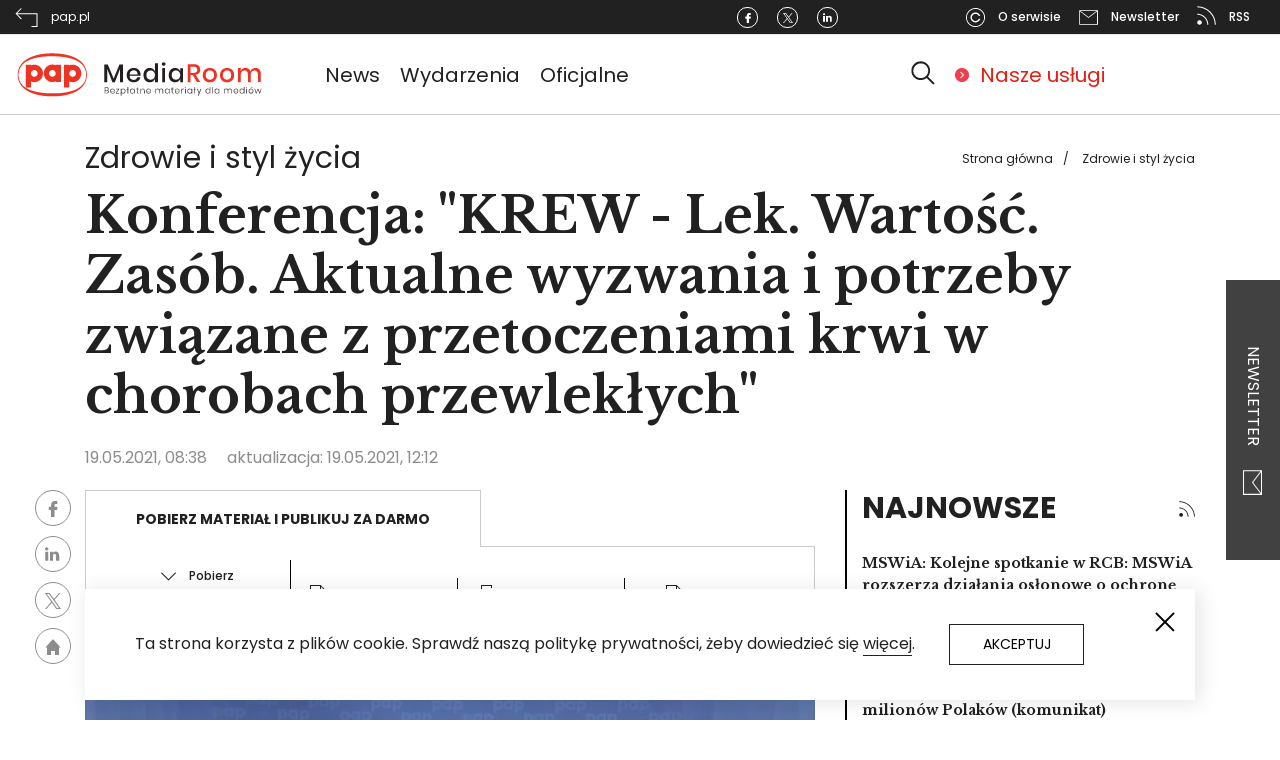

--- FILE ---
content_type: text/html; charset=UTF-8
request_url: https://pap-mediaroom.pl/zdrowie-i-styl-zycia/konferencja-krew-lek-wartosc-zasob-aktualne-wyzwania-i-potrzeby-zwiazane-z
body_size: 22923
content:
<!DOCTYPE html>
<html lang="pl" dir="ltr" prefix="content: http://purl.org/rss/1.0/modules/content/  dc: http://purl.org/dc/terms/  foaf: http://xmlns.com/foaf/0.1/  og: http://ogp.me/ns#  rdfs: http://www.w3.org/2000/01/rdf-schema#  schema: http://schema.org/  sioc: http://rdfs.org/sioc/ns#  sioct: http://rdfs.org/sioc/types#  skos: http://www.w3.org/2004/02/skos/core#  xsd: http://www.w3.org/2001/XMLSchema# ">
  <head>
    <!-- Global site tag (gtag.js) - Google Analytics -->
    <script async src="https://www.googletagmanager.com/gtag/js?id=G-ZZR4CCMPMY"></script>
    <script>
      window.dataLayer = window.dataLayer || [];
      function gtag(){dataLayer.push(arguments);}
      gtag('js', new Date());

      gtag('config', 'G-ZZR4CCMPMY');
    </script>

    <meta charset="utf-8" />
<script></script><script async src="https://securepubads.g.doubleclick.net/tag/js/gpt.js"></script><script> window.googletag = window.googletag || {cmd: []}; googletag.cmd.push(function() { googletag.defineSlot("/3468916/centrumprasowe.pap.pl_strona_glowna_750x200", [750,200], "div-gpt-ad-1595329991039-0").addService(googletag.pubads());googletag.pubads().addEventListener("slotRenderEnded", function(event) {
    if (event.slot.getSlotElementId() == "div-gpt-ad-1595329991039-0") {
        if (!event.isEmpty && !((event.slot.getSlotElementId() == "div-gpt-ad-1645790298847-0") || (event.slot.getSlotElementId() == "div-gpt-ad-1645790356066-0"))) {
        jQuery("#div-gpt-ad-1595329991039-0").before("<span>Reklama</span>");
        }
    }
});googletag.defineSlot("/3468916/centrumprasowe.pap.pl_750x200", [750,200], "div-gpt-ad-1595330086175-0").addService(googletag.pubads());googletag.pubads().addEventListener("slotRenderEnded", function(event) {
    if (event.slot.getSlotElementId() == "div-gpt-ad-1595330086175-0") {
        if (!event.isEmpty && !((event.slot.getSlotElementId() == "div-gpt-ad-1645790298847-0") || (event.slot.getSlotElementId() == "div-gpt-ad-1645790356066-0"))) {
        jQuery("#div-gpt-ad-1595330086175-0").before("<span>Reklama</span>");
        }
    }
});googletag.defineSlot("/3468916/centrumprasowe.pap.pl_300x250", [300,250], "div-gpt-ad-1595330176581-0").addService(googletag.pubads());googletag.pubads().addEventListener("slotRenderEnded", function(event) {
    if (event.slot.getSlotElementId() == "div-gpt-ad-1595330176581-0") {
        if (!event.isEmpty && !((event.slot.getSlotElementId() == "div-gpt-ad-1645790298847-0") || (event.slot.getSlotElementId() == "div-gpt-ad-1645790356066-0"))) {
        jQuery("#div-gpt-ad-1595330176581-0").before("<span>Reklama</span>");
        }
    }
});googletag.defineSlot("/3468916/centrumprasowe.pap.pl_strona_glowna_300x250", [300,250], "div-gpt-ad-1595330241606-0").addService(googletag.pubads());googletag.pubads().addEventListener("slotRenderEnded", function(event) {
    if (event.slot.getSlotElementId() == "div-gpt-ad-1595330241606-0") {
        if (!event.isEmpty && !((event.slot.getSlotElementId() == "div-gpt-ad-1645790298847-0") || (event.slot.getSlotElementId() == "div-gpt-ad-1645790356066-0"))) {
        jQuery("#div-gpt-ad-1595330241606-0").before("<span>Reklama</span>");
        }
    }
});googletag.defineSlot("/3468916/pap-mediaroom.pl_350x122", [350,122], "div-gpt-ad-1645790298847-0").addService(googletag.pubads());googletag.pubads().addEventListener("slotRenderEnded", function(event) {
    if (event.slot.getSlotElementId() == "div-gpt-ad-1645790298847-0") {
        if (!event.isEmpty && !((event.slot.getSlotElementId() == "div-gpt-ad-1645790298847-0") || (event.slot.getSlotElementId() == "div-gpt-ad-1645790356066-0"))) {
        jQuery("#div-gpt-ad-1645790298847-0").before("<span>Reklama</span>");
        }
    }
});googletag.defineSlot("/3468916/pap-mediaroom.pl_350x122_prawa_szpalta2", [350,122], "div-gpt-ad-1645790356066-0").addService(googletag.pubads());googletag.pubads().addEventListener("slotRenderEnded", function(event) {
    if (event.slot.getSlotElementId() == "div-gpt-ad-1645790356066-0") {
        if (!event.isEmpty && !((event.slot.getSlotElementId() == "div-gpt-ad-1645790298847-0") || (event.slot.getSlotElementId() == "div-gpt-ad-1645790356066-0"))) {
        jQuery("#div-gpt-ad-1645790356066-0").before("<span>Reklama</span>");
        }
    }
});googletag.pubads().enableSingleRequest(); googletag.pubads().collapseEmptyDivs(true);googletag.companionAds().setRefreshUnfilledSlots(true);googletag.pubads().enableVideoAds();googletag.enableServices(); }); </script></script>
<link rel="canonical" href="https://pap-mediaroom.pl/zdrowie-i-styl-zycia/konferencja-krew-lek-wartosc-zasob-aktualne-wyzwania-i-potrzeby-zwiazane-z" />
<meta name="description" content="Termin konferencji: 18.05.2021, godz. 14:30" />
<meta property="og:site_name" content="PAP MediaRoom portal." />
<meta property="og:type" content="article" />
<meta property="og:url" content="https://pap-mediaroom.pl/zdrowie-i-styl-zycia/konferencja-krew-lek-wartosc-zasob-aktualne-wyzwania-i-potrzeby-zwiazane-z" />
<meta property="og:title" content="Konferencja: &quot;KREW - Lek. Wartość. Zasób. Aktualne wyzwania i potrzeby związane z przetoczeniami krwi w chorobach przewlekłych&quot;" />
<meta property="og:description" content="Termin konferencji: 18.05.2021, godz. 14:30" />
<meta property="og:image" content="https://pap-mediaroom.pl/sites/default/files/styles/open_article_750/public/2021-05/krew.jpg?itok=WUNJDSND" />
<meta property="og:image:url" content="https://pap-mediaroom.pl/sites/default/files/styles/open_article_750/public/2021-05/krew.jpg?itok=WUNJDSND" />
<meta property="og:image:secure_url" content="https://pap-mediaroom.pl/sites/default/files/styles/open_article_750/public/2021-05/krew.jpg?itok=WUNJDSND" />
<meta name="twitter:card" content="summary" />
<meta name="twitter:description" content="Termin konferencji: 18.05.2021, godz. 14:30" />
<meta name="twitter:title" content="Konferencja: &quot;KREW - Lek. Wartość. Zasób. Aktualne wyzwania i potrzeby związane z przetoczeniami krwi w chorobach przewlekłych&quot;" />
<meta name="twitter:url" content="https://pap-mediaroom.pl/zdrowie-i-styl-zycia/konferencja-krew-lek-wartosc-zasob-aktualne-wyzwania-i-potrzeby-zwiazane-z" />
<meta name="twitter:image" content="https://pap-mediaroom.pl/sites/default/files/styles/open_article_750/public/2021-05/krew.jpg?itok=WUNJDSND" />
<meta name="Generator" content="Drupal 8 (https://www.drupal.org)" />
<meta name="MobileOptimized" content="width" />
<meta name="HandheldFriendly" content="true" />
<meta name="viewport" content="width=device-width, initial-scale=1, shrink-to-fit=no" />
<meta http-equiv="x-ua-compatible" content="ie=edge" />
<link rel="shortcut icon" href="/themes/custom/centrumprasowe/favicon.ico" type="image/vnd.microsoft.icon" />

    <title>Konferencja: &quot;KREW - Lek. Wartość. Zasób. Aktualne wyzwania i potrzeby związane z przetoczeniami krwi w chorobach przewlekłych&quot; | PAP MediaRoom portal.</title>
    <link rel="stylesheet" media="all" href="/sites/default/files/css/css_lrTSzi23sYzoL9DnqkJOz_su-7mXwZ1ydh3jtzdTdlo.css" />
<link rel="stylesheet" media="all" href="/sites/default/files/css/css_2Hdy1uQcpYVkNbdlUMwjkofe0GLc4zZ19HpfCV1R3AI.css" />
<link rel="stylesheet" media="print" href="/sites/default/files/css/css_Y4H_4BqmgyCtG7E7YdseTs2qvy9C34c51kBamDdgark.css" />

    
<!--[if lte IE 8]>
<script src="/sites/default/files/js/js_VtafjXmRvoUgAzqzYTA3Wrjkx9wcWhjP0G4ZnnqRamA.js"></script>
<![endif]-->


      <link href="https://fonts.googleapis.com/css?family=Poppins:100,100i,200,200i,300,300i,400,400i,500,500i,600,600i,700,700i,800,800i,900,900i&display=swap&subset=latin-ext"
            rel="stylesheet">
      <link href="https://fonts.googleapis.com/css?family=Libre+Baskerville:400,400i,700&display=swap&subset=latin-ext"
            rel="stylesheet">

      <!-- (C)2000-2013 Gemius SA - gemiusAudience / pp.pap.pl / centrumprasowe.pap.pl -->
      <script type="text/javascript">
        <!--//--><![CDATA[//><!--
        var pp_gemius_identifier = 'd1BAsgbDR3G32aMSyfhjtIXyfcARF_9EtQdNhaZ1Omr.S7';
        // lines below shouldn't be edited
        function gemius_pending(i) { window[i] = window[i] || function() {var x = window[i+'_pdata'] = window[i+'_pdata'] || []; x[x.length]=arguments;};};
        gemius_pending('gemius_hit'); gemius_pending('gemius_event'); gemius_pending('pp_gemius_hit'); gemius_pending('pp_gemius_event');
        (function(d,t) {try {var gt=d.createElement(t),s=d.getElementsByTagName(t)[0],l='http'+((location.protocol=='https:')?'s':''); gt.setAttribute('async','async');
          gt.setAttribute('defer','defer'); gt.src=l+'://gapl.hit.gemius.pl/xgemius.js'; s.parentNode.insertBefore(gt,s);} catch (e) {}})(document,'script');
        //--><!]]>
      </script>
      <!-- Facebook Pixel Code -->

<script>

    !function (f, b, e, v, n, t, s) {
        if (f.fbq) return;
        n = f.fbq = function () {
            n.callMethod ?

                n.callMethod.apply(n, arguments) : n.queue.push(arguments)
        };

        if (!f._fbq) f._fbq = n;
        n.push = n;
        n.loaded = !0;
        n.version = '2.0';

        n.queue = [];
        t = b.createElement(e);
        t.async = !0;

        t.src = v;
        s = b.getElementsByTagName(e)[0];

        s.parentNode.insertBefore(t, s)
    }(window, document, 'script',

        'https://connect.facebook.net/en_US/fbevents.js');

    fbq('init', '493606098684824');

    fbq('track', 'PageView');

</script>

<noscript><img height="1" width="1" style="display:none"

               src="https://www.facebook.com/tr?id=493606098684824&ev=PageView&noscript=1"

    /></noscript>

<!-- End Facebook Pixel Code -->  </head>
  <body class="layout-one-sidebar layout-sidebar-first page-node-527254 path-node node--type-article">
    <a href="#main-content" class="visually-hidden focusable skip-link">
      Przejdź do treści
    </a>
    
      <div class="dialog-off-canvas-main-canvas" data-off-canvas-main-canvas>
    
<svg style="display:none" xmlns="http://www.w3.org/2000/svg">
  <symbol id="logo" viewbox="0 0 406.3 81.5">

    <path fill-rule="evenodd" clip-rule="evenodd" fill="#ED3424"
          d="M60.2 5.4c31.1 0 56.4 11.2 56.4 35.1 0 24-25.4 35.1-56.4 35.1S3.8 64.4 3.8 40.5c0-24 25.6-35.1 56.4-35.1m0 65.3C30 70.5 5 62.8 5.1 40.5 5.2 18.2 29.8 10 60.2 10.2c30.4.2 55 8 55.1 30.3.1 22.3-24.8 30.4-55.1 30.2m-29.3-38c-3 0-5.5 2.5-5.5 5.5s2.5 5.5 5.5 5.5 5.4-2.5 5.4-5.5-2.4-5.5-5.4-5.5m-14-8.8h8.6V25c1.7-.7 3.5-1.1 5.5-1.1 7.7 0 14 6.4 14 14.3 0 7.8-6.3 14.3-14 14.3-1.9 0-3.8-.4-5.5-1.1v9.9h-8.6V23.9zm43.4 8.7c-3 0-5.5 2.5-5.5 5.5s2.5 5.5 5.5 5.5 5.4-2.4 5.4-5.5c0-3-2.4-5.5-5.4-5.5m5.4-8.7h8.6v28.3h-8.6v-1c-1.7.7-3.5 1.1-5.4 1.1-7.7 0-14-6.4-14-14.3s6.3-14.3 14-14.3c1.9 0 3.8.4 5.4 1.1v-.9zm27.7 8.8c-3.1 0-5.5 2.5-5.5 5.5s2.4 5.5 5.5 5.5c3 0 5.4-2.5 5.4-5.5s-2.4-5.5-5.4-5.5m-14.1-8.8H88V25c1.7-.7 3.5-1.1 5.5-1.1 7.7 0 14 6.4 14 14.3 0 7.8-6.3 14.3-14 14.3-1.9 0-3.8-.4-5.5-1.1v9.9h-8.6V23.9z"/>
    <path fill="#231F20"
          d="M175.3 23.6v28.8h-4.7V30.8l-8.4 21.6h-4.1l-8.4-21.6v21.6H145V23.6h5.7l9.5 23 9.4-23zM203.8 41.9h-17.6c.1 2.3.7 4.1 2 5.2 1.2 1.1 2.7 1.7 4.5 1.7 1.6 0 2.9-.4 4-1.2 1.1-.8 1.8-1.9 2-3.2h5.1c-.3 1.6-.9 3-1.9 4.3-1 1.2-2.2 2.2-3.8 2.9-1.5.7-3.3 1.1-5.2 1.1-2.2 0-4.2-.5-5.9-1.4-1.7-.9-3-2.3-4-4.1-1-1.8-1.5-3.9-1.5-6.3s.5-4.4 1.5-6.2c1-1.8 2.3-3.1 4-4.1 1.7-.9 3.7-1.4 5.9-1.4s4.2.5 5.9 1.4c1.7.9 3 2.2 3.9 3.8.9 1.6 1.3 3.4 1.3 5.4-.1.8-.1 1.5-.2 2.1m-5.4-5.9c-.6-1-1.3-1.8-2.3-2.2-1-.5-2.1-.7-3.2-.7-1.9 0-3.4.6-4.6 1.7-1.2 1.1-1.9 2.8-2 5h13c-.1-1.6-.3-2.8-.9-3.8M224.4 30.8c1.5 1 2.5 2.4 3.1 4.1V21.7h4.8v30.7h-4.8v-5.3c-.6 1.7-1.6 3-3.1 4.1-1.5 1-3.2 1.5-5.3 1.5-2 0-3.8-.5-5.3-1.4-1.6-.9-2.8-2.3-3.7-4.1-.9-1.8-1.3-3.9-1.3-6.3s.4-4.4 1.3-6.2c.9-1.8 2.1-3.1 3.7-4.1 1.6-.9 3.3-1.4 5.3-1.4 2.1 0 3.8.6 5.3 1.6m-8.9 4.6c-1.3 1.3-1.9 3.2-1.9 5.5s.6 4.2 1.9 5.5c1.3 1.3 2.9 2 5 2 1.3 0 2.5-.3 3.6-.9 1-.6 1.9-1.5 2.5-2.6.6-1.1.9-2.5.9-4s-.3-2.8-.9-4c-.6-1.1-1.4-2-2.5-2.7-1.1-.6-2.2-.9-3.6-.9-2.1.1-3.7.8-5 2.1M239.5 20.9c.6-.5 1.3-.8 2.2-.8.9 0 1.7.3 2.2.8.6.5.8 1.2.8 2s-.3 1.5-.8 2c-.6.5-1.3.7-2.2.7-.9 0-1.6-.2-2.2-.7-.6-.5-.8-1.1-.8-2 0-.8.3-1.5.8-2m4.6 31.5h-4.7V29.5h4.7v22.9zM265.6 30.8c1.5 1 2.5 2.4 3.1 4.1v-5.3h4.7v22.8h-4.7v-5.3c-.6 1.7-1.6 3-3.1 4.1-1.5 1-3.2 1.5-5.3 1.5-2 0-3.8-.5-5.3-1.4-1.6-.9-2.8-2.3-3.7-4.1-.9-1.8-1.3-3.9-1.3-6.3s.4-4.4 1.3-6.2c.9-1.8 2.1-3.1 3.7-4.1 1.6-.9 3.3-1.4 5.3-1.4s3.8.6 5.3 1.6m-8.9 4.6c-1.3 1.3-1.9 3.2-1.9 5.5s.6 4.2 1.9 5.5c1.3 1.3 2.9 2 5 2 1.3 0 2.5-.3 3.6-.9 1-.6 1.9-1.5 2.5-2.6.6-1.1.9-2.5.9-4s-.3-2.8-.9-4c-.6-1.1-1.4-2-2.5-2.7-1.1-.6-2.2-.9-3.6-.9-2.1.1-3.8.8-5 2.1"/>
    <path fill="#ED3424"
          d="M296.2 52.4l-7.3-11.7h-3.4v11.7h-4.7V23.1h10.3c3.3 0 5.9.8 7.6 2.4 1.7 1.6 2.6 3.8 2.6 6.5 0 2.3-.6 4.2-1.9 5.6-1.3 1.5-3.1 2.4-5.6 2.8l7.7 11.9h-5.3zm-10.7-15.1h5.2c3.8 0 5.7-1.7 5.7-5.1 0-1.6-.5-2.9-1.4-3.8-.9-.9-2.4-1.3-4.3-1.3h-5.2v10.2zM323 30.6c1.8.9 3.2 2.3 4.1 4.1 1 1.8 1.5 3.8 1.5 6.2 0 2.4-.5 4.5-1.5 6.3-1 1.8-2.4 3.1-4.1 4.1-1.8.9-3.8 1.4-6 1.4s-4.2-.5-6-1.4c-1.8-.9-3.1-2.3-4.1-4.1-1-1.8-1.5-3.9-1.5-6.2 0-2.4.5-4.4 1.5-6.2 1-1.8 2.4-3.1 4.1-4.1 1.8-.9 3.7-1.4 6-1.4 2.3-.1 4.3.4 6 1.3m-9.3 3.6c-1 .6-1.8 1.4-2.5 2.5-.6 1.1-.9 2.6-.9 4.2 0 1.7.3 3.1.9 4.2.6 1.1 1.4 2 2.5 2.5 1 .6 2.1.8 3.4.8 1.2 0 2.3-.3 3.4-.8 1-.6 1.8-1.4 2.5-2.5.6-1.1.9-2.5.9-4.2 0-1.7-.3-3.1-.9-4.2-.6-1.1-1.4-2-2.5-2.5-1-.6-2.1-.8-3.4-.8-1.2-.1-2.4.2-3.4.8M351 30.6c1.8.9 3.2 2.3 4.1 4.1 1 1.8 1.5 3.8 1.5 6.2 0 2.4-.5 4.5-1.5 6.3-1 1.8-2.4 3.1-4.1 4.1-1.8.9-3.8 1.4-6 1.4s-4.2-.5-5.9-1.4-3.1-2.3-4.1-4.1c-1-1.8-1.5-3.9-1.5-6.2 0-2.4.5-4.4 1.5-6.2 1-1.8 2.4-3.1 4.1-4.1 1.8-.9 3.7-1.4 5.9-1.4 2.2-.1 4.2.4 6 1.3m-9.4 3.6c-1 .6-1.8 1.4-2.5 2.5-.6 1.1-.9 2.6-.9 4.2 0 1.7.3 3.1.9 4.2.6 1.1 1.4 2 2.5 2.5 1 .6 2.1.8 3.4.8s2.3-.3 3.4-.8c1-.6 1.8-1.4 2.5-2.5.6-1.1.9-2.5.9-4.2 0-1.7-.3-3.1-.9-4.2-.6-1.1-1.4-2-2.5-2.5-1-.6-2.1-.8-3.4-.8s-2.3.2-3.4.8M397.6 31.7c1.6 1.7 2.4 4.2 2.4 7.3v13.3h-4.7V39.6c0-2-.5-3.5-1.5-4.6-1-1.1-2.4-1.6-4.1-1.6-1.9 0-3.3.6-4.4 1.8-1.1 1.2-1.6 2.9-1.6 5.2v12.2H379v-13c0-2-.5-3.5-1.5-4.6-1-1.1-2.4-1.6-4.1-1.6-1.9 0-3.3.6-4.4 1.8-1.1 1.2-1.6 2.9-1.6 5.2v12.2h-4.7V29.5h4.7v4.8c.6-1.7 1.5-2.9 2.9-3.8 1.4-.9 2.9-1.3 4.8-1.3s3.6.5 5 1.4c1.4.9 2.4 2.3 3 4.1.7-1.7 1.7-3.1 3.2-4 1.5-1 3.1-1.5 5-1.5 2.5 0 4.6.8 6.3 2.5"/>
    <path class="hide" fill="#231F20"
          d="M151.6 66.5c.4.5.6 1 .6 1.6 0 .8-.3 1.5-.8 1.9-.6.5-1.3.7-2.4.7h-3.5v-10h3.4c1 0 1.8.2 2.3.7.5.4.8 1.1.8 1.8s-.2 1.2-.5 1.6c-.3.4-.8.7-1.3.8.5.2 1 .5 1.4.9m-5.1-1.2h2.3c.7 0 1.2-.2 1.6-.5.4-.3.5-.8.5-1.3 0-.6-.2-1-.5-1.3-.4-.3-.9-.5-1.7-.5h-2.2v3.6zm4.1 4.1c.4-.3.6-.8.6-1.4 0-.6-.2-1.1-.6-1.4-.4-.4-1-.5-1.8-.5h-2.3V70h2.3c.8 0 1.4-.2 1.8-.6M160.2 69.6c.5-.3.8-.8.8-1.4h1c-.1.8-.5 1.5-1.2 2-.6.5-1.5.8-2.4.8-.7 0-1.4-.2-2-.5-.6-.3-1-.8-1.3-1.4-.3-.6-.5-1.3-.5-2.1s.2-1.5.5-2.1c.3-.6.8-1.1 1.3-1.4.6-.3 1.2-.5 2-.5s1.4.2 2 .5c.6.3 1 .7 1.3 1.3.3.5.4 1.1.4 1.7 0 .3 0 .5-.1.7h-6.4c0 .7.1 1.2.4 1.6.3.4.6.8 1 1 .4.2.9.3 1.3.3.8 0 1.4-.2 1.9-.5m-3.1-5.5c-.4.2-.8.5-1 1-.3.4-.4 1-.4 1.6h5.5c0-.6-.1-1.2-.3-1.6-.2-.4-.6-.8-1-1-.4-.2-.9-.3-1.4-.3-.6 0-1 .1-1.4.3M165.1 70h4.3v.8H164V70l4.1-6.1h-4v-.8h5.1v.8zM177.8 63.5c.5.3 1 .8 1.3 1.4.3.6.5 1.3.5 2.1s-.2 1.5-.5 2.1c-.3.6-.7 1.1-1.3 1.4-.5.3-1.2.5-1.9.5-.8 0-1.5-.2-2-.6-.6-.4-.9-.9-1.1-1.6v5.8h-1V63.1h1v2.1c.2-.7.6-1.2 1.1-1.6.5-.4 1.2-.6 2-.6s1.4.1 1.9.5m-3.6.7c-.4.3-.8.6-1 1.1-.2.5-.4 1-.4 1.6 0 .6.1 1.2.4 1.6.2.5.6.8 1 1.1.4.3.9.4 1.5.4.9 0 1.6-.3 2.1-.8.5-.6.8-1.3.8-2.3 0-1-.3-1.7-.8-2.3-.5-.6-1.2-.8-2.1-.8-.6.1-1.1.2-1.5.4M184.9 64l-1.1.6v6.2h-1V65l-1.1.5v-.9l1.1-.5v-3.8h1v3.3l1.1-.5zM192.5 63.6c.6.4.9.9 1.1 1.6v-2.1h1v7.7h-1v-2.1c-.2.7-.6 1.2-1.1 1.6-.6.4-1.2.6-2 .6-.7 0-1.3-.2-1.9-.5-.6-.3-1-.8-1.3-1.4-.3-.6-.5-1.3-.5-2.1s.2-1.5.5-2.1c.3-.6.7-1.1 1.3-1.4.5-.3 1.2-.5 1.9-.5.8.1 1.4.3 2 .7m-3.9 1.1c-.5.6-.8 1.3-.8 2.3 0 1 .3 1.7.8 2.3.5.6 1.2.8 2.1.8.5 0 1-.1 1.5-.4.4-.3.8-.6 1-1.1.2-.5.4-1 .4-1.6 0-.6-.1-1.2-.4-1.6-.3-.5-.6-.8-1-1.1-.4-.3-.9-.4-1.5-.4-.8 0-1.5.2-2.1.8M201.3 69.9v.9h-.9c-.7 0-1.3-.2-1.7-.5-.4-.4-.6-1-.6-1.8V64H197v-.9h1.2v-2h1v2h2.1v.9h-2.1v4.6c0 .5.1.9.3 1.1.2.2.5.3 1 .3h.8zM209.9 63.8c.6.6.8 1.4.8 2.5v4.5h-1v-4.4c0-.8-.2-1.5-.6-1.9-.4-.5-1-.7-1.7-.7-.8 0-1.4.2-1.8.7-.5.5-.7 1.2-.7 2.2v4.1h-1v-7.7h1V65c.2-.7.6-1.2 1.1-1.5.5-.3 1.1-.5 1.8-.5.8-.1 1.5.2 2.1.8M219 69.6c.5-.3.8-.8.8-1.4h1c-.1.8-.5 1.5-1.2 2-.6.5-1.5.8-2.4.8-.7 0-1.4-.2-2-.5-.6-.3-1-.8-1.3-1.4-.3-.6-.5-1.3-.5-2.1s.2-1.5.5-2.1c.3-.6.8-1.1 1.3-1.4.6-.3 1.2-.5 2-.5s1.4.2 2 .5c.6.3 1 .7 1.3 1.3.3.5.4 1.1.4 1.7 0 .3 0 .5-.1.7h-6.4c0 .7.1 1.2.4 1.6.3.4.6.8 1 1 .4.2.9.3 1.3.3.8 0 1.4-.2 1.9-.5m-3.1-5.5c-.4.2-.8.5-1 1-.3.4-.4 1-.4 1.6h5.5c0-.6-.1-1.2-.3-1.6-.2-.4-.6-.8-1-1-.4-.2-.9-.3-1.4-.3-.5 0-1 .1-1.4.3M240.1 63.8c.6.6.8 1.4.8 2.5v4.5h-1v-4.4c0-.8-.2-1.5-.6-1.9-.4-.4-1-.7-1.7-.7s-1.3.2-1.8.7c-.4.5-.7 1.2-.7 2.2v4.1h-1v-4.4c0-.8-.2-1.5-.6-1.9-.4-.4-1-.7-1.7-.7s-1.3.2-1.8.7c-.4.5-.7 1.2-.7 2.2v4.1h-1v-7.7h1v1.8c.2-.7.5-1.1 1-1.5.5-.3 1.1-.5 1.7-.5.7 0 1.3.2 1.8.5.5.4.8.9 1 1.6.2-.7.6-1.2 1.1-1.6.5-.4 1.1-.5 1.8-.5 1.2 0 1.9.3 2.4.9M249.3 63.6c.6.4.9.9 1.1 1.6v-2.1h1v7.7h-1v-2.1c-.2.7-.6 1.2-1.1 1.6-.6.4-1.2.6-2 .6-.7 0-1.3-.2-1.9-.5-.6-.3-1-.8-1.3-1.4-.3-.6-.5-1.3-.5-2.1s.2-1.5.5-2.1c.3-.6.7-1.1 1.3-1.4.5-.3 1.2-.5 1.9-.5.8.1 1.5.3 2 .7m-3.8 1.1c-.5.6-.8 1.3-.8 2.3 0 1 .3 1.7.8 2.3.5.6 1.2.8 2.1.8.5 0 1-.1 1.5-.4.4-.3.8-.6 1-1.1.2-.5.4-1 .4-1.6 0-.6-.1-1.2-.4-1.6-.3-.5-.6-.8-1-1.1-.4-.3-.9-.4-1.5-.4-.9 0-1.6.2-2.1.8M258.2 69.9v.9h-.9c-.7 0-1.3-.2-1.7-.5-.4-.4-.6-1-.6-1.8V64h-1.2v-.9h1.2v-2h1v2h2.1v.9H256v4.6c0 .5.1.9.3 1.1.2.2.5.3 1 .3h.9zM265.6 69.6c.5-.3.8-.8.8-1.4h1c-.1.8-.5 1.5-1.2 2-.6.5-1.5.8-2.4.8-.7 0-1.4-.2-2-.5-.6-.3-1-.8-1.3-1.4-.3-.6-.5-1.3-.5-2.1s.2-1.5.5-2.1c.3-.6.8-1.1 1.3-1.4.6-.3 1.2-.5 2-.5s1.4.2 2 .5c.6.3 1 .7 1.3 1.3.3.5.4 1.1.4 1.7 0 .3 0 .5-.1.7H261c0 .7.1 1.2.4 1.6.3.4.6.8 1 1 .4.2.9.3 1.3.3.8 0 1.4-.2 1.9-.5m-3.1-5.5c-.4.2-.8.5-1 1-.3.4-.4 1-.4 1.6h5.5c0-.6-.1-1.2-.3-1.6-.2-.4-.6-.8-1-1-.4-.2-.9-.3-1.4-.3-.5 0-1 .1-1.4.3M272.5 63.4c.5-.3 1.1-.5 1.8-.5V64h-.3c-.7 0-1.4.2-1.9.6-.5.4-.7 1.1-.7 2v4.2h-1v-7.7h1v1.6c.2-.6.6-1 1.1-1.3M276.6 60.3c.1-.1.3-.2.5-.2s.4.1.5.2c.1.1.2.3.2.5s-.1.4-.2.5c-.1.1-.3.2-.5.2s-.4-.1-.5-.2c-.1-.1-.2-.3-.2-.5s.1-.4.2-.5m1.1 10.5h-1v-7.7h1v7.7zM286.1 63.6c.6.4.9.9 1.1 1.6v-2.1h1v7.7h-1v-2.1c-.2.7-.6 1.2-1.1 1.6-.6.4-1.2.6-2 .6-.7 0-1.3-.2-1.9-.5-.6-.3-1-.8-1.3-1.4-.3-.6-.5-1.3-.5-2.1s.2-1.5.5-2.1c.3-.6.7-1.1 1.3-1.4.5-.3 1.2-.5 1.9-.5.8.1 1.4.3 2 .7m-3.9 1.1c-.5.6-.8 1.3-.8 2.3 0 1 .3 1.7.8 2.3.5.6 1.2.8 2.1.8.5 0 1-.1 1.5-.4.4-.3.8-.6 1-1.1.2-.5.4-1 .4-1.6 0-.6-.1-1.2-.4-1.6-.3-.5-.6-.8-1-1.1-.4-.3-.9-.4-1.5-.4-.8 0-1.5.2-2.1.8M293.9 64l-1.1.6v6.2h-1V65l-1.2.5v-.9l1.2-.5v-3.8h1v3.3l1.1-.5zM296.9 63.1l2.7 6.4 2.5-6.4h1.1l-4.5 11.4h-1.2l1.6-3.8-3.3-7.6zM315.6 63.6c.6.4.9.9 1.1 1.6v-4.9h1v10.5h-1v-2.1c-.2.7-.6 1.2-1.1 1.6-.6.4-1.2.6-2 .6-.7 0-1.3-.2-1.9-.5-.6-.3-1-.8-1.3-1.4-.3-.6-.5-1.3-.5-2.1s.2-1.5.5-2.1c.3-.6.7-1.1 1.3-1.4.5-.3 1.2-.5 1.9-.5.8.1 1.4.3 2 .7m-3.8 1.1c-.5.6-.8 1.3-.8 2.3 0 1 .3 1.7.8 2.3.5.6 1.2.8 2.1.8.5 0 1-.1 1.5-.4.4-.3.8-.6 1-1.1.2-.5.4-1 .4-1.6 0-.6-.1-1.2-.4-1.6-.3-.5-.6-.8-1-1.1-.4-.3-.9-.4-1.5-.4-.9 0-1.6.2-2.1.8M320.9 60.3h1v10.5h-1zM330.4 63.6c.6.4.9.9 1.1 1.6v-2.1h1v7.7h-1v-2.1c-.2.7-.6 1.2-1.1 1.6-.6.4-1.2.6-2 .6-.7 0-1.3-.2-1.9-.5-.6-.3-1-.8-1.3-1.4-.3-.6-.5-1.3-.5-2.1s.2-1.5.5-2.1c.3-.6.7-1.1 1.3-1.4.5-.3 1.2-.5 1.9-.5.8.1 1.4.3 2 .7m-3.8 1.1c-.5.6-.8 1.3-.8 2.3 0 1 .3 1.7.8 2.3.5.6 1.2.8 2.1.8.5 0 1-.1 1.5-.4.4-.3.8-.6 1-1.1.2-.5.4-1 .4-1.6 0-.6-.1-1.2-.4-1.6-.3-.5-.6-.8-1-1.1-.4-.3-.9-.4-1.5-.4-.9 0-1.6.2-2.1.8M352.1 63.8c.6.6.8 1.4.8 2.5v4.5h-1v-4.4c0-.8-.2-1.5-.6-1.9-.4-.4-1-.7-1.7-.7s-1.3.2-1.8.7c-.4.5-.7 1.2-.7 2.2v4.1h-1v-4.4c0-.8-.2-1.5-.6-1.9-.4-.4-1-.7-1.7-.7s-1.3.2-1.8.7c-.4.5-.7 1.2-.7 2.2v4.1h-1v-7.7h1v1.8c.2-.7.5-1.1 1-1.5.5-.3 1.1-.5 1.7-.5.7 0 1.3.2 1.8.5.5.4.8.9 1 1.6.2-.7.6-1.2 1.1-1.6.5-.4 1.1-.5 1.8-.5 1.1 0 1.8.3 2.4.9M361.2 69.6c.5-.3.8-.8.9-1.4h1c-.1.8-.5 1.5-1.2 2-.6.5-1.5.8-2.4.8-.7 0-1.4-.2-2-.5-.6-.3-1-.8-1.3-1.4-.3-.6-.5-1.3-.5-2.1s.2-1.5.5-2.1c.3-.6.8-1.1 1.3-1.4.6-.3 1.2-.5 2-.5s1.4.2 2 .5c.6.3 1 .7 1.3 1.3.3.5.4 1.1.4 1.7 0 .3 0 .5-.1.7h-6.4c0 .7.1 1.2.4 1.6.3.4.6.8 1 1 .4.2.9.3 1.3.3.7 0 1.3-.2 1.8-.5m-3.1-5.5c-.4.2-.8.5-1 1-.3.4-.4 1-.4 1.6h5.5c0-.6-.1-1.2-.3-1.6-.2-.4-.6-.8-1-1-.4-.2-.9-.3-1.4-.3-.5 0-1 .1-1.4.3M371.2 63.6c.6.4.9.9 1.1 1.6v-4.9h1v10.5h-1v-2.1c-.2.7-.6 1.2-1.1 1.6-.6.4-1.2.6-2 .6-.7 0-1.3-.2-1.9-.5-.6-.3-1-.8-1.3-1.4-.3-.6-.5-1.3-.5-2.1s.2-1.5.5-2.1c.3-.6.7-1.1 1.3-1.4.5-.3 1.2-.5 1.9-.5.7.1 1.4.3 2 .7m-3.9 1.1c-.5.6-.8 1.3-.8 2.3 0 1 .3 1.7.8 2.3.5.6 1.2.8 2.1.8.5 0 1-.1 1.5-.4.4-.3.8-.6 1-1.1.2-.5.4-1 .4-1.6 0-.6-.1-1.2-.4-1.6-.3-.5-.6-.8-1-1.1-.4-.3-.9-.4-1.5-.4-.8 0-1.5.2-2.1.8M376.5 60.3c.1-.1.3-.2.5-.2s.4.1.5.2c.1.1.2.3.2.5s-.1.4-.2.5c-.1.1-.3.2-.5.2s-.4-.1-.5-.2c-.1-.1-.2-.3-.2-.5s0-.4.2-.5m1 10.5h-1v-7.7h1v7.7zM386.1 63.5c.6.3 1 .8 1.4 1.4.3.6.5 1.3.5 2.1s-.2 1.5-.5 2.1c-.3.6-.8 1.1-1.4 1.4-.6.3-1.2.5-2 .5-.7 0-1.4-.2-2-.5-.6-.3-1-.8-1.4-1.4-.3-.6-.5-1.3-.5-2.1s.2-1.5.5-2.1c.3-.6.8-1.1 1.4-1.4.6-.3 1.2-.5 2-.5s1.5.1 2 .5m-3.4.7c-.4.2-.8.6-1 1-.3.5-.4 1-.4 1.7s.1 1.3.4 1.7c.3.5.6.8 1 1 .4.2.9.3 1.4.3.5 0 1-.1 1.4-.3.4-.2.8-.6 1-1 .3-.5.4-1 .4-1.7s-.1-1.3-.4-1.7c-.3-.5-.6-.8-1-1-.4-.2-.9-.3-1.4-.3-.4-.1-.9.1-1.4.3m3.9-3.5l-2.9 1.7v-.7l2.9-1.8v.8zM401.1 63.1l-2.3 7.7h-1l-2.4-6.6-2.3 6.6h-1l-2.3-7.7h1l1.8 6.7 2.4-6.7h1l2.3 6.7 1.8-6.7z"/>
  </symbol>
</svg>

<svg style="display:none" xmlns="http://www.w3.org/2000/svg">
  <symbol id="backToPap" viewbox="0 0 23 19">
    <polygon points="2.3,5.2 6.7,0.8 6,0.1 0.5,5.7 6,11.3 6.7,10.6 2.3,6.2 21.5,6.2 21.5,17.9 16.6,17.9 16.6,18.9
                22.5,18.9 22.5,5.2 		"/>
  </symbol>
</svg>
<svg style="display:none" xmlns="http://www.w3.org/2000/svg">
  <symbol id="facebook" viewbox="0 0 96.124 96.123">
    <path
      d="M72.089,0.02L59.624,0C45.62,0,36.57,9.285,36.57,23.656v10.907H24.037c-1.083,0-1.96,0.878-1.96,1.961v15.803 c0,1.083,0.878,1.96,1.96,1.96h12.533v39.876c0,1.083,0.877,1.96,1.96,1.96h16.352c1.083,0,1.96-0.878,1.96-1.96V54.287h14.654 c1.083,0,1.96-0.877,1.96-1.96l0.006-15.803c0-0.52-0.207-1.018-0.574-1.386c-0.367-0.368-0.867-0.575-1.387-0.575H56.842v-9.246 c0-4.444,1.059-6.7,6.848-6.7l8.397-0.003c1.082,0,1.959-0.878,1.959-1.96V1.98C74.046,0.899,73.17,0.022,72.089,0.02z">
    </path>
  </symbol>
</svg>
<svg style="display:none" xmlns="http://www.w3.org/2000/svg">
  <symbol id="twitter" viewbox="0 0 300 300">
    <path d="M178.57 127.15 290.27 0h-26.46l-97.03 110.38L89.34 0H0l117.13 166.93L0 300.25h26.46l102.4-116.59 81.8 116.59h89.34M36.01 19.54H76.66l187.13 262.13h-40.66"/>
  </symbol>
</svg>
<svg style="display:none" xmlns="http://www.w3.org/2000/svg">
  <symbol id="linkedin" viewbox="0 0 486.392 486.392">
    <path d="M430.117,261.543V420.56h-92.188V272.193c0-37.271-13.334-62.707-46.703-62.707
				c-25.473,0-40.632,17.142-47.301,33.724c-2.432,5.928-3.058,14.179-3.058,22.477V420.56h-92.219c0,0,1.242-251.285,0-277.32h92.21
				v39.309c-0.187,0.294-0.43,0.611-0.606,0.896h0.606v-0.896c12.251-18.869,34.13-45.824,83.102-45.824
				C384.633,136.724,430.117,176.361,430.117,261.543z M52.183,9.558C20.635,9.558,0,30.251,0,57.463
				c0,26.619,20.038,47.94,50.959,47.94h0.616c32.159,0,52.159-21.317,52.159-47.94C103.128,30.251,83.734,9.558,52.183,9.558z
				 M5.477,420.56h92.184v-277.32H5.477V420.56z"/>
  </symbol>
</svg>
<svg style="display:none" xmlns="http://www.w3.org/2000/svg">
  <symbol id="copyright" viewbox="0 0 21 21">
    <path d="M20.9,8.7c-0.7-4.3-4.2-7.9-8.6-8.6C8.9-0.4,5.5,0.7,3.1,3.1c-2.4,2.4-3.5,5.8-2.9,9.2
				c0.7,4.3,4.2,7.9,8.6,8.6C9.3,21,9.9,21,10.5,21c2.8,0,5.4-1.1,7.4-3.1C20.3,15.5,21.4,12.1,20.9,8.7z M17.2,17.2
				c-2.2,2.2-5.2,3.2-8.3,2.7C5,19.2,1.8,16,1.1,12.1C0.6,9,1.6,6,3.8,3.8C5.6,2,8,1,10.5,1c0.5,0,1.1,0,1.6,0.1
				C16,1.8,19.2,5,19.9,8.9C20.4,12,19.4,15,17.2,17.2z"/>
    <path d="M10.5,6.5c1.6,0,3,1,3.6,2.4h1.7c-0.7-2.3-2.8-4-5.3-4c-3.4,0-6.2,3.2-5.4,6.7c0.4,2.1,2.2,3.8,4.3,4.2
				c2.9,0.6,5.6-1.2,6.4-3.8h-1.7c-0.7,1.6-2.5,2.7-4.5,2.3c-1.4-0.3-2.6-1.5-3-2.9C6,8.9,8,6.5,10.5,6.5z"/>
  </symbol>
</svg>
<svg style="display:none" xmlns="http://www.w3.org/2000/svg">
  <symbol id="newsletter" viewbox="0 0 25 19">
    <path d="M0.2,0v19h24.7V0H0.2z M22.9,1L12.5,8.9L2.1,1H22.9z M1.2,18V1.5l11.3,8.6l11.3-8.6V18H1.2z"/>
  </symbol>
</svg>
<svg style="display:none" xmlns="http://www.w3.org/2000/svg">
  <symbol id="rss" viewbox="0 0 19 19">
    <path
      d="M2.5,14.2c-1.2,0-2.3,1-2.3,2.3c0,1.2,1,2.2,2.3,2.2c1.2,0,2.3-1,2.3-2.2C4.7,15.2,3.7,14.2,2.5,14.2z"/>
    <path d="M0.2,7.7v1c5.5,0,10.1,4.5,10.1,10h1C11.3,12.7,6.3,7.7,0.2,7.7z"/>
    <path d="M0.2,0.3v1c9.7,0,17.6,7.9,17.6,17.5h1C18.8,8.5,10.5,0.3,0.2,0.3z"/>
  </symbol>
</svg>
<svg style="display:none" xmlns="http://www.w3.org/2000/svg">
  <symbol id="search" viewbox="0 0 24 24">
    <path d="M23.6,22.2l-6.6-6.6c1.3-1.7,2.1-3.7,2.1-5.9c0-2.5-1-4.9-2.7-6.6c-3.7-3.7-9.6-3.7-13.3,0
                C1.3,4.9,0.4,7.2,0.4,9.8s1,4.9,2.7,6.6c1.8,1.8,4.2,2.7,6.6,2.7c2.1,0,4.2-0.7,5.9-2.1l6.6,6.6L23.6,22.2z M4.5,15
                c-1.4-1.4-2.2-3.2-2.2-5.2s0.8-3.8,2.2-5.2C6,3.1,7.9,2.4,9.8,2.4c1.9,0,3.8,0.7,5.2,2.2c1.4,1.4,2.2,3.2,2.2,5.2S16.4,13.6,15,15
                C12.1,17.8,7.4,17.8,4.5,15z"/>
  </symbol>
</svg>
<svg style="display:none" xmlns="http://www.w3.org/2000/svg">
  <symbol id="close" viewbox="0 0 20 20">
    <polygon points="19.7,1.7 18.3,0.3 10,8.6 1.7,0.3 0.3,1.7 8.6,10 0.3,18.3 1.7,19.7 10,11.4 18.3,19.7 19.7,18.3
			11.4,10 		"/>
  </symbol>
</svg>
<svg style="display:none" xmlns="http://www.w3.org/2000/svg">
  <symbol id="share" viewbox="0 0 14 13">
    <path class="st1" d="M11,7.9c-0.8,0-1.6,0.4-2,1L5.4,7.2c0.1-0.2,0.1-0.5,0.1-0.7c0-0.2,0-0.5-0.1-0.7L9,4.1
			c0.5,0.6,1.2,1.1,2,1.1c1.4,0,2.5-1.1,2.5-2.5c0-1.4-1.1-2.5-2.5-2.5c-1.4,0-2.5,1.1-2.5,2.5c0,0.2,0,0.5,0.1,0.7L5,5
			C4.6,4.3,3.8,3.9,3,3.9c-1.4,0-2.5,1.1-2.5,2.5C0.5,7.9,1.6,9,3,9c0.8,0,1.6-0.4,2-1l3.6,1.7c-0.1,0.2-0.1,0.5-0.1,0.7
			c0,1.4,1.1,2.5,2.5,2.5c1.4,0,2.5-1.1,2.5-2.5C13.5,9,12.4,7.9,11,7.9z"/>
  </symbol>
</svg>
<svg style="display:none" xmlns="http://www.w3.org/2000/svg">
  <symbol id="download" viewbox="0 0 13 14">
    <polygon points="11,6.2 7.8,6.2 7.8,0.4 5.2,0.4 5.2,6.2 2,6.2 6.5,11.1 			"/>
    <rect y="12.6" width="13" height="1"/>
  </symbol>
</svg>
<svg style="display:none" xmlns="http://www.w3.org/2000/svg">
  <symbol id="quote" viewbox="0 0 75 59">
    <path d="M0.4,0.1v26.7h13.7v3.5c0,9.6-3.8,14.4-11.3,14.4v14.1c10,0,17.6-3,22.7-8.9c5.1-5.9,7.7-13.6,7.7-22.8
            c0-9.3-1.5-18.3-4.3-27H0.4z"/>
    <path d="M70.2,0.1H41.7v26.7h13.7v3.5c0,9.6-3.8,14.4-11.3,14.4v14.1c10,0,17.6-3,22.7-8.9
            c5.1-5.9,7.7-13.6,7.7-22.8C74.6,17.8,73.1,8.8,70.2,0.1z"/>
  </symbol>
</svg>
<svg style="display:none" xmlns="http://www.w3.org/2000/svg">
  <symbol id="home" viewbox="0 0 16 16">
    <polygon class="st0"
             points="0.3,8.6 1.9,8.6 1.9,16 5.9,16 5.9,12 9.9,12 9.9,16 14,16 14,8.6 15.7,8.6 8,0 		"/>
  </symbol>
</svg>
<svg style="display:none" xmlns="http://www.w3.org/2000/svg">
  <symbol id="calendar" viewbox="0 0 15 18">
    <path class="st0" d="M15,7L15,7l0-4.5h-2.5v-2h-1v2H3.5v-2h-1v2H0v15h15V8h0V7z M2.5,3.5v2.1h1V3.5h8.1v2.1h1V3.5H14V7H1V3.5H2.5z
			 M14,16.5H1V8h13V16.5z"/>
  </symbol>
</svg>
<svg style="display:none" xmlns="http://www.w3.org/2000/svg">
  <symbol id="calendarArrow" viewbox="0 0 14 25">
    <polygon class="st0" points="12.3,24.6 0.2,12.5 12.3,0.4 13.8,1.8 3.1,12.5 13.8,23.2 			"/>
  </symbol>
</svg>
<svg style="display:none" xmlns="http://www.w3.org/2000/svg">
  <symbol id="papLogo" viewbox="0 0 44 27">
    <path class="st0" d="M34.9,7.2c-0.7,0-1.5,0.1-2.1,0.4V7.2h-3.3v14.2h3.3v-3.8c0.6,0.3,1.4,0.4,2.1,0.4c3,0,5.4-2.5,5.4-5.4
            C40.3,9.6,37.9,7.2,34.9,7.2z M34.9,14.7c-1.2,0-2.1-1-2.1-2.1c0-1.2,0.9-2.1,2.1-2.1c1.2,0,2.1,1,2.1,2.1
            C37,13.8,36.1,14.7,34.9,14.7z"/>
    <path class="st0" d="M10.6,7.2c-0.7,0-1.5,0.1-2.1,0.4V7.2H5.2v14.2h3.3v-3.8c0.6,0.3,1.4,0.4,2.1,0.4c3,0,5.4-2.5,5.4-5.4
            C16.1,9.6,13.6,7.2,10.6,7.2z M10.6,14.7c-1.2,0-2.1-1-2.1-2.1c0-1.2,1-2.1,2.1-2.1s2.1,1,2.1,2.1C12.7,13.8,11.8,14.7,10.6,14.7
            z"/>
    <path class="st0" d="M24.1,7.5c-0.6-0.3-1.4-0.4-2.1-0.4c-3,0-5.4,2.5-5.4,5.5c0,3,2.5,5.4,5.4,5.4c0.7,0,1.5-0.2,2.1-0.4V18h3.3
            c0-3.6,0-7.2,0-10.8h-3.3V7.5z M22,14.7c-1.2,0-2.1-0.9-2.1-2.1c0-1.2,1-2.1,2.1-2.1c1.2,0,2.1,1,2.1,2.1
            C24.1,13.7,23.2,14.7,22,14.7z"/>
    <path class="st0" d="M22,0.1C10,0.1,0.1,4.3,0.1,13.5c0,9.2,9.9,13.4,21.9,13.4c12,0,21.9-4.3,21.9-13.4
            C43.9,4.3,34.1,0.1,22,0.1z M22,25C10.3,24.9,0.6,22,0.6,13.5C0.6,5,10.2,1.8,22,1.9C33.8,2,43.4,5,43.4,13.5
            C43.4,22,33.7,25.1,22,25z"/>
  </symbol>
</svg>
<svg style="display:none" xmlns="http://www.w3.org/2000/svg">
  <symbol id="photo" viewbox="0 0 50 39">
    <path class="st0" d="M40.5,12.4c1.3,0,2.4-1.1,2.4-2.4c0-1.3-1.1-2.4-2.4-2.4c-1.3,0-2.4,1.1-2.4,2.4
            C38.1,11.3,39.2,12.4,40.5,12.4z"/>
    <path class="st0" d="M0,0.5v38.1h50V0.5H0z M47,35.5H3V3.5h44V35.5z"/>
    <path class="st0" d="M20.2,32.6c7.2,0,13.1-5.9,13.1-13.1c0-7.2-5.9-13.1-13.1-13.1C13,6.4,7.1,12.3,7.1,19.5
            C7.1,26.7,13,32.6,20.2,32.6z M20.2,9.4c5.6,0,10.1,4.5,10.1,10.1c0,5.6-4.5,10.1-10.1,10.1c-5.6,0-10.1-4.5-10.1-10.1
            C10.1,13.9,14.7,9.4,20.2,9.4z"/>
  </symbol>
</svg>
<svg style="display:none" xmlns="http://www.w3.org/2000/svg">
  <symbol id="info" viewbox="0 0 49 49">
    <path class="st0" d="M46.2,46V29.4h-9.8V46h-7V14h-9.8v32h-7V0H2.8v46H0v3h19.6h9.8H49v-3H46.2z M9.6,46H5.8V3h3.8V46z M26.4,46
			h-3.8V17h3.8V46z M43.2,46h-3.8V32.4h3.8V46z"/>
  </symbol>
</svg>
<svg style="display:none" xmlns="http://www.w3.org/2000/svg">
  <symbol id="video" viewbox="0 0 47 50">
    <path class="st0" d="M0,0.3v49.5L47,25L0,0.3z M3,5.2L40.6,25L3,44.8V5.2z"/>
  </symbol>
</svg>
<svg style="display:none" xmlns="http://www.w3.org/2000/svg">
  <symbol id="print" viewbox="0 0 19 20">
    <path class="st0" d="M0,8v9h19V8H0z M18,16H1V9h17V16z"/>
    <path class="st0" d="M3,1h9v4h4v1h1V4.3L12.7,0H2v6h1V1z M13,1.7L15.3,4H13V1.7z"/>
    <rect x="2" y="19" class="st0" width="15" height="1"/>
  </symbol>
</svg>
<svg style="display:none" xmlns="http://www.w3.org/2000/svg">
  <symbol id="copyText" viewbox="0 0 16 20">
    <polygon class="st0" points="1,1 10,1 10,3 11,3 11,0 0,0 0,15 3,15 3,14 1,14 			"/>
    <path class="st0" d="M5,5v15h11V5H5z M15,19H6V6h9V19z"/>
  </symbol>
</svg>
<svg style="display:none" xmlns="http://www.w3.org/2000/svg">
  <symbol id="downloadMaterial" viewbox="0 0 15 9">
    <polygon class="st0" points="7.5,8.6 0,1.1 0.7,0.4 7.5,7.2 14.3,0.4 15,1.1 			"/>
  </symbol>
</svg>
<svg style="display:none" xmlns="http://www.w3.org/2000/svg">
  <symbol id="downloadText" viewbox="0 0 15 20">
    <rect x="3.2" y="8.1" class="st0" width="8" height="1"/>
    <rect x="3.2" y="12.1" class="st0" width="8" height="1"/>
    <path class="st0" d="M10.7,0H0v20h15V4.3L10.7,0z M11,1.7L13.3,4H11V1.7z M1,19V1h9v4h4v14H1z"/>
  </symbol>
</svg>
<svg style="display:none" xmlns="http://www.w3.org/2000/svg">
  <symbol id="downloadVideo" viewbox="0 0 24 24">
    <path class="st0" d="M6,5v14l13.3-7L6,5z M7,6.7L17.2,12L7,17.3V6.7z"/>
    <path class="st0" d="M0,0v24h24V0H0z M23,23H1V1h22V23z"/>
  </symbol>
</svg>
<svg style="display:none" xmlns="http://www.w3.org/2000/svg">
  <symbol id="downloadAll" viewbox="0 0 24 24">
    <polygon class="st0"
             points="16.6,14.4 15.9,13.7 12.5,17.1 12.5,5 11.5,5 11.5,17.1 8.1,13.7 7.4,14.4 12,19 			"/>
    <path class="st0" d="M0,0v24h24V0H0z M23,23H1V1h22V23z"/>
  </symbol>
</svg>
<svg style="display:none" xmlns="http://www.w3.org/2000/svg">
  <symbol id="downloadAttatchment" viewbox="0 0 24 24">
    <rect x="4" y="16" class="st0" width="16" height="1"/>
    <rect x="4" y="8" class="st0" width="6" height="1"/>
    <path class="st0"
          d="M24,9l-9-9v0h-1v0H0v24h24V10L24,9L24,9L24,9z M22.6,9H15V1.4L22.6,9z M23,23H1V1h13v9h9V23z"/>
  </symbol>
</svg>
<svg style="display:none" xmlns="http://www.w3.org/2000/svg">
  <symbol id="bell" viewbox="0 0 16 19">
    <path class="st0" d="M15.2,14.6l-0.3-0.2c-0.8-0.5-1.2-1.3-1.2-2.3V7.2c0-2.7-2-5-4.5-5.5c0-0.1,0.1-0.3,0.1-0.4
			C9.2,0.6,8.6,0,7.9,0S6.6,0.6,6.6,1.3c0,0.2,0,0.3,0.1,0.4C4.2,2.3,2.3,4.6,2.3,7.3v4.9c0,0.9-0.5,1.8-1.2,2.3l-0.3,0.2
			c-0.4,0.2-0.7,0.7-0.7,1.2c0,0.8,0.6,1.4,1.4,1.4h4.4c0.1,1,0.9,1.9,2,1.9c1.1,0,1.9-0.8,2-1.9h4.6c0.8,0,1.4-0.6,1.4-1.4
			C15.8,15.3,15.6,14.8,15.2,14.6z M7.9,18c-0.5,0-0.9-0.4-1-0.9h2C8.9,17.6,8.4,18,7.9,18z M14.5,16.1H9.8H6.1H1.5
			c-0.2,0-0.4-0.2-0.4-0.4c0-0.1,0.1-0.2,0.2-0.3l0.3-0.2c1.1-0.7,1.7-1.8,1.7-3.1V7.2c0-2.6,2.1-4.6,4.7-4.6s4.7,2.1,4.7,4.7v4.9
			c0,1.3,0.6,2.4,1.7,3.1l0.3,0.2c0.1,0.1,0.2,0.2,0.2,0.3C14.8,16,14.7,16.1,14.5,16.1z"/>
  </symbol>
</svg>
<svg style="display:none" xmlns="http://www.w3.org/2000/svg">
  <symbol id="expand" viewbox="0 0 20 20">
    <polygon class="st0"
             points="10.5,3.5 9.5,3.5 9.5,9 4,9 4,10 9.5,10 9.5,15.5 10.5,15.5 10.5,10 16,10 16,9 10.5,9 			"/>
    <path class="st0" d="M10,0C4.5,0,0,4.5,0,10c0,5.5,4.5,10,10,10c5.5,0,10-4.5,10-10C20,4.5,15.5,0,10,0z M10,19c-5,0-9-4-9-9
				c0-5,4-9,9-9c5,0,9,4,9,9C19,15,15,19,10,19z"/>
  </symbol>
</svg>
<svg style="display:none" xmlns="http://www.w3.org/2000/svg">
  <symbol id="arrowDown" viewbox="0 0 12 7">
    <polygon class="st0" points="6,6.6 0.4,1.1 1.1,0.4 6,5.2 10.9,0.4 11.6,1.1 			"/>
  </symbol>
</svg>
<svg style="display:none" xmlns="http://www.w3.org/2000/svg">
  <symbol id="dots" viewbox="0 0 2 14">
    <rect y="12" class="st0" width="2" height="2"/>
    <rect y="6" class="st0" width="2" height="2"/>
    <rect class="st0" width="2" height="2"/>
  </symbol>
</svg>
<div id="cookie" class="m40 cookie">
  <div class="cookieWrapper">
    Ta strona korzysta z plików cookie. Sprawdź naszą politykę prywatności, żeby dowiedzieć się <a href="/polityka-prywatnosci">więcej</a>.
    <button class="buttonAccept">Akceptuj</button>
    <button class="closeButton">
      <svg role="img" title="Zamknij">
        <use xlink:href="#close"></use>
      </svg>
    </button>
  </div>
</div>
<div class="m35">
  <a href="/newsletter/form">Newsletter <span class="icon"><svg role="img" title="newsletter">
                        <use xlink:href="#newsletter"></use>
                      </svg></span></a></div>
                      </svg></span></a>
</div>

<div class="modal right fade" id="modalMenu" tabindex="-1" role="dialog" aria-labelledby="modalMenu">
  <div class="modal-dialog" role="document">
    <div class="modal-content">
      <div class="modal-header">
        <button type="button" class="close" data-dismiss="modal" aria-label="Close">
          <svg role="img" title="Zamknij">
            <use xlink:href="#close"></use>
          </svg>
        </button>
      </div>
      <div class="modal-body">
                                <nav role="navigation" aria-labelledby="block-hamburger-menu" id="block-hamburger" class="block block-menu navigation menu--hamburger">
            
  <h2 class="sr-only" id="block-hamburger-menu">Hamburger</h2>
  

        
              <ul block="block-hamburger" class="clearfix modalMenu list-unstyled">
                          <li class="nav-item">
                <a href="/kalendarium/all" class="nav-link nav-link--kalendarium-all">Kalendarium wydarzeń</a>
              </li>
                      <li class="nav-item">
                <a href="/kategoria/transmisje-online" class="nav-link nav-link--kategoria-transmisje-online">Transmisje online</a>
              </li>
                      <li class="nav-item">
                <a href="/debaty" class="nav-link nav-link--debaty">Debaty</a>
              </li>
                      <li class="nav-item">
                <a href="/kategoria/multimedia" class="nav-link nav-link--kategoria-multimedia">Multimedia</a>
              </li>
                      <li class="nav-item">
                <a href="/kategoria/informacje-ze-spolek-i-funduszy" class="nav-link nav-link--kategoria-informacje-ze-spolek-i-funduszy">Informacje ze spółek i funduszy</a>
              </li>
                      <li class="nav-item">
                <a href="/kategoria/informacje-z-samorzadow" class="nav-link nav-link--kategoria-informacje-z-samorzadow">Informacje z samorządów</a>
              </li>
                      <li class="nav-item">
                <a href="/kategoria/komunikaty-rzadowe-i-instytucji" class="nav-link nav-link--kategoria-komunikaty-rzadowe-i-instytucji">Komunikaty rządowe i instytucji</a>
              </li>
                      <li class="nav-item offer ">
                <a href="/nasze-uslugi" title="offer" class="nav-link nav-link--nasze-uslugi">Nasze usługi</a>
              </li>
                      <li class="nav-item services ">
                <a href="/zamow-usluge" title="services" class="nav-link nav-link--zamow-usluge">Zamów dystrybucję informacji</a>
              </li>
                      <li class="nav-item">
                <a href="/newsletter/form" class="nav-link nav-link--newsletter-form">Zapisz się na newsletter</a>
              </li>
                      <li class="nav-item">
                <a href="/o-serwisie" class="nav-link nav-link--o-serwisie">O serwisie</a>
              </li>
        </ul>
  


  </nav>


                        </div>
    </div>
  </div>
</div>

<header id="header">
  <div class="m1 d-none d-sm-block">
  <div class="container-fluid">
    <div class="row">
      <div class="col-xl-3 col-lg-3 col-md-3 col-sm-4">
        <div class="backToPap"><a href="https://www.pap.pl" target="_blank">
            <svg role="img" title="Przejdź na PAP">
              <use xlink:href="#backToPap"></use>
            </svg>
            <span>pap.pl</span></a></div>
      </div>
      <div class="col-xl-5 col-lg-5 col-md-3 col-sm-8 ">
        <ul class="headerSocial">
          <li class="facebook">
            <a href="https://www.facebook.com/PAPMediaRoom" target="_blank">
              <svg role="img" title="Facebook">
                <use xlink:href="#facebook"></use>
              </svg>
            </a>
          </li>
          <li class="twitter">
            <a href="https://twitter.com/PAPMediaRoom"
               target="_blank">
              <svg role="img" title="Twitter">
                <use xlink:href="#twitter"></use>
              </svg>
            </a>
          </li>
          <li class="linkedin">
            <a href="https://www.linkedin.com/company/centrum-prasowe-pap/" target="_blank">
              <svg role="img" title="Linkedin">
                <use xlink:href="#linkedin"></use>
              </svg>
            </a>
          </li>
        </ul>
      </div>
      <div class="col-xl-4 col-lg-4 col-md-6 d-none d-md-block">
        <ul class="headerInfo">
          <li class="copyrights">
            <a href="/o-serwisie">
              <svg role="img" title="copyright">
                <use xlink:href="#copyright"></use>
              </svg>
              <span>O serwisie</span></a>
          </li>
          <li class="newsletter">
            <a href="/newsletter/form">
              <svg role="img" title="Newsletter">
                <use xlink:href="#newsletter"></use>
              </svg>
              <span>Newsletter</span></a>
          </li>
          <li class="rss">
            <a href="/rss">
              <svg role="img" title="rss">
                <use xlink:href="#rss"></use>
              </svg>
              <span>RSS</span></a>
          </li>
        </ul>
      </div>
    </div>
  </div>
</div>
  <div class="m41">
    <nav class="navbar navbar-expand-lg">
      <div class="container-fluid">
        <a href="/" class="navbar-brand logo">
          <svg role="img" title="logo">
            <use xlink:href="#logo"></use>
          </svg>
        </a>
        <button type="button" data-toggle="collapse" data-target="#navbarContent" aria-controls="navbars"
                aria-expanded="false" aria-label="Toggle navigation" class="navbar-toggler collapsed">
          <span class="navbar-toggler-icon"></span>

        </button>
        <div id="navbarContent" class="collapse navbar-collapse">
          <div class="searchWrapper">
            <div class="searchFieldWrapper">
              <div class="container">
                <div class="row">
                  <div class="col-12">
                    <form class="form" action="szukaj" id="search-form-header">
                      <input class="form-control searchField" type="search" name="q"
                             placeholder="wpisz szukaną frazę" aria-label="Search">
                      <button class="btn search" type="submit">
                        <svg role="img" title="search">
                          <use xlink:href="#search"></use>
                        </svg>
                      </button>
                      <a class="btn close">
                        <svg role="img" title="close">
                          <use xlink:href="#close"></use>
                        </svg>
                      </a>
                    </form>
                  </div>
                </div>
              </div>
            </div>
          </div>
                                      <nav role="navigation" aria-labelledby="block-centrumprasowe-main-menu-menu" id="block-centrumprasowe-main-menu" class="block block-menu navigation menu--main">
            
  <h2 class="sr-only" id="block-centrumprasowe-main-menu-menu">Główna nawigacja</h2>
  

        
              <ul block="block-centrumprasowe-main-menu" class="clearfix navbar-nav mr-auto mainMenu">
                          <li class="nav-item menu-item--expanded dropdown">
                          <a href="/kategoria/news" class="nav-link dropdown-toggle nav-link--kategoria-news" data-toggle="dropdown" aria-expanded="false" aria-haspopup="true">News</a>
                        <ul class="dropdown-menu">
                          <li class="dropdown-item menu-item--expanded dropdown">
                          <a href="/kategoria/biznes-i-finanse" class="dropdown-toggle nav-link--kategoria-biznes-i-finanse" data-toggle="dropdown" aria-expanded="false" aria-haspopup="true">Biznes i finanse</a>
                        <ul class="dropdown-menu">
                          <li class="dropdown-item 5296 ">
                                                        <ul class="newsList">
                                                              <li class="news"><a href="/kategoria/biznes" class="nav-link-">Biznes</a></li>
                                          <li class="news"><a href="/kategoria/budownictwo-i-nieruchomosci" class="nav-link-">Budownictwo i nieruchomości</a></li>
                                          <li class="news"><a href="/kategoria/ekonomia" class="nav-link-">Ekonomia</a></li>
                                          <li class="news"><a href="/kategoria/energetyka" class="nav-link-">Energetyka</a></li>
                                          <li class="news"><a href="/kategoria/handel" class="nav-link-">Handel</a></li>
                                          <li class="news"><a href="/kategoria/marketing-i-reklama" class="nav-link-">Marketing i reklama</a></li>
                                          <li class="news"><a href="/kategoria/motoryzacja" class="nav-link-">Motoryzacja</a></li>
                                          <li class="news"><a href="/kategoria/przemysl-i-produkcja" class="nav-link-">Przemysł i produkcja</a></li>
                                          <li class="news"><a href="/kategoria/rolnictwo" class="nav-link-">Rolnictwo</a></li>
                                          <li class="news"><a href="/kategoria/targi" class="nav-link-">Targi</a></li>
                                          <li class="news"><a href="/kategoria/transport" class="nav-link-">Transport</a></li>
                                                            
                  </ul>
                                    </li>
        </ul>
  
              </li>
                      <li class="dropdown-item menu-item--expanded dropdown">
                          <a href="/kategoria/ludzie-i-kultura" class="dropdown-toggle nav-link--kategoria-ludzie-i-kultura" data-toggle="dropdown" aria-expanded="false" aria-haspopup="true">Ludzie i kultura</a>
                        <ul class="dropdown-menu">
                          <li class="dropdown-item 5334 ">
                                                        <ul class="newsList">
                                                              <li class="news"><a href="/kategoria/kultura" class="nav-link-">Kultura</a></li>
                                          <li class="news"><a href="/kategoria/ludzie" class="nav-link-">Ludzie</a></li>
                                          <li class="news"><a href="/kategoria/media" class="nav-link-">Media</a></li>
                                          <li class="news"><a href="/kategoria/rozrywka" class="nav-link-">Rozrywka</a></li>
                                                            
                  </ul>
                                    </li>
        </ul>
  
              </li>
                      <li class="dropdown-item menu-item--expanded dropdown">
                          <a href="/kategoria/nauka-i-technologie" class="dropdown-toggle nav-link--kategoria-nauka-i-technologie" data-toggle="dropdown" aria-expanded="false" aria-haspopup="true">Nauka i technologie</a>
                        <ul class="dropdown-menu">
                          <li class="dropdown-item 5308 ">
                                                        <ul class="newsList">
                                                              <li class="news"><a href="/kategoria/ekologia" class="nav-link-">Ekologia</a></li>
                                          <li class="news"><a href="/kategoria/informatyka-i-telekomunikacja" class="nav-link-">Informatyka i telekomunikacja</a></li>
                                          <li class="news"><a href="/kategoria/internet" class="nav-link-">Internet</a></li>
                                          <li class="news"><a href="/kategoria/nauka" class="nav-link-">Nauka</a></li>
                                          <li class="news"><a href="/kategoria/technologia" class="nav-link-">Technologia</a></li>
                                          <li class="news"><a href="/kategoria/telekomunikacja" class="nav-link-">Telekomunikacja</a></li>
                                                            
                  </ul>
                                    </li>
        </ul>
  
              </li>
                      <li class="dropdown-item menu-item--expanded dropdown">
                          <a href="/kategoria/polityka-i-spoleczenstwo" class="dropdown-toggle nav-link--kategoria-polityka-i-spoleczenstwo" data-toggle="dropdown" aria-expanded="false" aria-haspopup="true">Polityka i społeczeństwo</a>
                        <ul class="dropdown-menu">
                          <li class="dropdown-item 5325 ">
                                                        <ul class="newsList">
                                                              <li class="news"><a href="/kategoria/badania-i-raporty" class="nav-link-">Badania i raporty</a></li>
                                          <li class="news"><a href="/kategoria/edukacja" class="nav-link-">Edukacja</a></li>
                                          <li class="news"><a href="/kategoria/kampanie-spoleczne-i-csr" class="nav-link-">Kampanie społeczne i CSR</a></li>
                                          <li class="news"><a href="/kategoria/komunikaty-instytucji" class="nav-link-">Komunikaty instytucji</a></li>
                                          <li class="news"><a href="/kategoria/obronnosc" class="nav-link-">Obronność</a></li>
                                          <li class="news"><a href="/kategoria/polityka" class="nav-link-">Polityka</a></li>
                                          <li class="news"><a href="/kategoria/prawo" class="nav-link-">Prawo</a></li>
                                          <li class="news"><a href="/kategoria/spoleczenstwo" class="nav-link-">Społeczeństwo</a></li>
                                                            
                  </ul>
                                    </li>
        </ul>
  
              </li>
                      <li class="dropdown-item menu-item--expanded dropdown">
                          <a href="/kategoria/zdrowie-i-styl-zycia" class="dropdown-toggle nav-link--kategoria-zdrowie-i-styl-zycia" data-toggle="dropdown" aria-expanded="false" aria-haspopup="true">Zdrowie i styl życia</a>
                        <ul class="dropdown-menu">
                          <li class="dropdown-item 5315 ">
                                                        <ul class="newsList">
                                                              <li class="news"><a href="/kategoria/design" class="nav-link-">Design</a></li>
                                          <li class="news"><a href="/kategoria/farmacja" class="nav-link-">Farmacja</a></li>
                                          <li class="news"><a href="/kategoria/gadzety-i-elektronika" class="nav-link-">Gadżety i elektronika</a></li>
                                          <li class="news"><a href="/kategoria/kuchnia" class="nav-link-">Kuchnia</a></li>
                                          <li class="news"><a href="/kategoria/medycyna" class="nav-link-">Medycyna</a></li>
                                          <li class="news"><a href="/kategoria/moda" class="nav-link-">Moda</a></li>
                                          <li class="news"><a href="/kategoria/sport" class="nav-link-">Sport</a></li>
                                          <li class="news"><a href="/kategoria/turystyka" class="nav-link-">Turystyka</a></li>
                                          <li class="news"><a href="/kategoria/zdrowie" class="nav-link-">Zdrowie</a></li>
                                                            
                  </ul>
                                    </li>
        </ul>
  
              </li>
        </ul>
  
              </li>
                      <li class="nav-item menu-item--expanded dropdown">
                          <a href="/wydarzenia" class="nav-link dropdown-toggle nav-link--wydarzenia" data-toggle="dropdown" aria-expanded="false" aria-haspopup="true">Wydarzenia</a>
                        <ul class="dropdown-menu">
                          <li class="dropdown-item">
                                                    <a href="/kalendarium/all" class="nav-link--kalendarium-all">Kalendarium</a>
                                    </li>
                      <li class="dropdown-item">
                                                    <a href="/kategoria/transmisje-online" class="nav-link--kategoria-transmisje-online">Transmisje online</a>
                                    </li>
                      <li class="dropdown-item">
                                                    <a href="/debaty" class="nav-link--debaty">Debaty</a>
                                    </li>
                      <li class="dropdown-item">
                                                    <a href="/wywiady" class="nav-link--wywiady">Wywiady</a>
                                    </li>
                      <li class="dropdown-item">
                                                    <a href="/wydarzenia_pap" class="nav-link--wydarzenia-pap">Wydarzenia PAP</a>
                                    </li>
        </ul>
  
              </li>
                      <li class="nav-item menu-item--expanded dropdown">
                          <a href="/kategoria/oficjalne" class="nav-link dropdown-toggle nav-link--kategoria-oficjalne" data-toggle="dropdown" aria-expanded="false" aria-haspopup="true">Oficjalne</a>
                        <ul class="dropdown-menu">
                          <li class="dropdown-item">
                                                    <a href="/kategoria/informacje-z-samorzadow" class="nav-link--kategoria-informacje-z-samorzadow">Informacje z samorządów</a>
                                    </li>
                      <li class="dropdown-item">
                                                    <a href="/kategoria/komunikaty-rzadowe-i-instytucji" class="nav-link--kategoria-komunikaty-rzadowe-i-instytucji">Komunikaty rządowe i instytucji</a>
                                    </li>
                      <li class="dropdown-item">
                                                    <a href="/kategoria/informacje-ze-spolek-i-funduszy" class="nav-link--kategoria-informacje-ze-spolek-i-funduszy">Informacje ze spółek i funduszy</a>
                                    </li>
        </ul>
  
              </li>
                      <li class="nav-item">
                                      <a href="/nasze-uslugi" class="nav-link nav-link--nasze-uslugi">Nasze usługi</a>
                        </li>
        </ul>
  


  </nav>
<nav role="navigation" aria-labelledby="block-glownanawigacjamobile-menu" id="block-glownanawigacjamobile" class="block block-menu navigation menu--glowna-nawigacja-mobile navbar-nav mobile">
            
  <h2 class="sr-only" id="block-glownanawigacjamobile-menu">Główna nawigacja - mobile	</h2>
  

        
              <ul block="block-glownanawigacjamobile" class="clearfix navbar-nav mr-auto mainMenu">
                          <li class="nav-item menu-item--expanded dropdown">
                          <a href="/news" class="nav-link dropdown-toggle nav-link--news" data-toggle="dropdown" aria-expanded="false" aria-haspopup="true">News</a>
                        <ul class="dropdown-menu">
                          <li class="dropdown-item">
                                                    <a href="/kategoria/biznes-i-finanse" class="nav-link--kategoria-biznes-i-finanse">Biznes i finanse</a>
                                    </li>
                      <li class="dropdown-item">
                                                    <a href="/kategoria/ludzie-i-kultura" class="nav-link--kategoria-ludzie-i-kultura">Ludzie i kultura</a>
                                    </li>
                      <li class="dropdown-item">
                                                    <a href="/kategoria/nauka-i-technologie" class="nav-link--kategoria-nauka-i-technologie">Nauka i technologie</a>
                                    </li>
                      <li class="dropdown-item">
                                                    <a href="/kategoria/polityka-i-spoleczenstwo" class="nav-link--kategoria-polityka-i-spoleczenstwo">Polityka i społeczeństwo</a>
                                    </li>
                      <li class="dropdown-item">
                                                    <a href="/kategoria/zdrowie-i-styl-zycia" class="nav-link--kategoria-zdrowie-i-styl-zycia">Zdrowie i styl życia</a>
                                    </li>
                      <li class="dropdown-item">
                                                    <a href="/kategoria/foto" class="nav-link--kategoria-foto">Zdjęcia</a>
                                    </li>
                      <li class="dropdown-item">
                                                    <a href="/kategoria/wideo" class="nav-link--kategoria-wideo">Wideo</a>
                                    </li>
        </ul>
  
              </li>
                      <li class="nav-item menu-item--expanded dropdown">
                          <a href="/wydarzenia" class="nav-link dropdown-toggle nav-link--wydarzenia" data-toggle="dropdown" aria-expanded="false" aria-haspopup="true">Wydarzenia</a>
                        <ul class="dropdown-menu">
                          <li class="dropdown-item">
                                                    <a href="/kalendarium/all" class="nav-link--kalendarium-all">Kalendarium</a>
                                    </li>
                      <li class="dropdown-item">
                                                    <a href="/kategoria/transmisje-online" class="nav-link--kategoria-transmisje-online">Transmisje online</a>
                                    </li>
                      <li class="dropdown-item">
                                                    <a href="/debaty" class="nav-link--debaty">Debaty</a>
                                    </li>
                      <li class="dropdown-item">
                                                    <a href="/wywiady" class="nav-link--wywiady">Wywiady</a>
                                    </li>
                      <li class="dropdown-item">
                                                    <a href="/wydarzenia_pap" class="nav-link--wydarzenia-pap">Wydarzenia PAP</a>
                                    </li>
        </ul>
  
              </li>
                      <li class="nav-item menu-item--expanded dropdown">
                          <a href="/kategoria/oficjalne" class="nav-link dropdown-toggle nav-link--kategoria-oficjalne" data-toggle="dropdown" aria-expanded="false" aria-haspopup="true">Oficjalne</a>
                        <ul class="dropdown-menu">
                          <li class="dropdown-item">
                                                    <a href="/kategoria/informacje-z-samorzadow" class="nav-link--kategoria-informacje-z-samorzadow">Informacje z samorządów</a>
                                    </li>
                      <li class="dropdown-item">
                                                    <a href="/kategoria/komunikaty-rzadowe-i-instytucji" class="nav-link--kategoria-komunikaty-rzadowe-i-instytucji">Komunikaty rządowe i instytucji</a>
                                    </li>
                      <li class="dropdown-item">
                                                    <a href="/kategoria/informacje-ze-spolek-i-funduszy" class="nav-link--kategoria-informacje-ze-spolek-i-funduszy">Informacje ze spółek i funduszy</a>
                                    </li>
        </ul>
  
              </li>
                      <li class="nav-item">
                                      <a href="/nasze-uslugi" class="nav-link nav-link--nasze-uslugi">Nasze usługi</a>
                        </li>
                      <li class="nav-item">
                                      <a href="/zamow-usluge" class="nav-link nav-link--zamow-usluge">Zamów dystrybucję informacji</a>
                        </li>
        </ul>
  


  </nav>


                      
          
          <div class="searchTriggerWrapper">
            <button class="searchTrigger">
              <svg role="img" title="search">
                <use xlink:href="#search"></use>
              </svg>
            </button>
          </div>
        </div>

      </div>
    </nav>
  </div>
</header>

                <div id="block-gamwadvertisement-5">
    
        
          <div id="gamw_c83c5de0-6c78-483f-bda0-00e48ca822b1" data-uuid="c83c5de0-6c78-483f-bda0-00e48ca822b1" data-ad-unit="mediaroom_podstrony_depesze_750x100_200_300_320x100_2023"></div>
      </div>


      
<div class="container">
  <div class="row">
    <div class="col-12">
      <nav class="m18" aria-label="breadcrumb">
          <div id="block-centrumprasowe-breadcrumbs">
  
    
      

  <nav role="navigation" aria-label="breadcrumb">
    <ol class="breadcrumb">
                  <li class="breadcrumb-item">
          <a href="/">Strona główna</a>
        </li>
                        <li class="breadcrumb-item">
          <a href="/kategoria/zdrowie-i-styl-zycia">Zdrowie i styl życia</a>
        </li>
              </ol>
  </nav>

  </div>


      </nav>
      <h2 class="categoryName">Zdrowie i styl życia</h2>
    </div>
    <div class="col-12">
      <article>
          <div id="block-centrumprasowe-page-title">
  
    
      
  <h1 class="title articleTitle"><span property="schema:name" class="field field--name-title field--type-string field--label-hidden">Konferencja: &quot;KREW - Lek. Wartość. Zasób. Aktualne wyzwania i potrzeby związane z przetoczeniami krwi w chorobach przewlekłych&quot;</span>
</h1>


  </div>


        <div class="date">19.05.2021, 08:38<span>aktualizacja: 19.05.2021, 12:12</span></div>
      </article>
    </div>
    <div class="col-xl-1 col-lg-1 col-md-1">
      <ul class="articleSocialWrapper list-unstyled">
  <li>
    <a href="https://www.facebook.com/sharer/sharer.php?u=https://pap-mediaroom.pl/zdrowie-i-styl-zycia/konferencja-krew-lek-wartosc-zasob-aktualne-wyzwania-i-potrzeby-zwiazane-z" target="_blank">
      <svg role="img" title="facebook">
        <use xlink:href="#facebook"></use>
      </svg>
    </a></li>

  <li><a href="https://www.linkedin.com/shareArticle?mini=true&url=https://pap-mediaroom.pl/zdrowie-i-styl-zycia/konferencja-krew-lek-wartosc-zasob-aktualne-wyzwania-i-potrzeby-zwiazane-z&source=LinkedIn" target="_blank">
      <svg role="img" title="linkedin">
        <use xlink:href="#linkedin"></use>
      </svg>
    </a></li>

  <li><a href="https://twitter.com/intent/tweet?url=https://pap-mediaroom.pl/zdrowie-i-styl-zycia/konferencja-krew-lek-wartosc-zasob-aktualne-wyzwania-i-potrzeby-zwiazane-z" target="_blank">
      <svg role="img" title="twitter">
        <use xlink:href="#twitter"></use>
      </svg>
    </a></li>

  <li><a href="https://pap-mediaroom.pl/">
      <svg role="img" title="home">
        <use xlink:href="#home"></use>
      </svg>
    </a></li>
</ul>
    </div>
    <div class="col-xl-7 col-lg-7 col-md-7">
                          


  

<article role="article" about="/zdrowie-i-styl-zycia/konferencja-krew-lek-wartosc-zasob-aktualne-wyzwania-i-potrzeby-zwiazane-z" typeof="schema:Article" show_image="1" class="node node--type-article node--view-mode-full clearfix">
  <div class="m20">
      <div class="no-print">
  <h4 class="header">Pobierz materiał i Publikuj za darmo</h4>
  <div class="downloadOptions downloadContent">
    <div class="downloadMaterial"><a href="#downloadMaterialBlock">
        <svg role="img" title="search">
          <use xlink:href="#downloadMaterial"></use>
        </svg>
        <span>Pobierz materiał</span></a></div>
    <div class="downloadText"><a id="download-text-article">
        <svg role="img" title="search">
          <use xlink:href="#downloadText"></use>
        </svg>
        <span>Pobierz tekst</span></a></div>
    <div class="copyText"><a id="copy-to-clipboard">
        <svg role="img" title="search">
          <use xlink:href="#copyText"></use>
        </svg>
        <span>Kopiuj tekst</span></a></div>
    <div class="print"><a id="print-article">
        <svg role="img" title="search">
          <use xlink:href="#print"></use>
        </svg>
        <span>Drukuj</span></a></div>
  </div>
</div>

  </div>
  <div class="node__content clearfix">
          
              <img src="/sites/default/files/styles/open_article_750/public/2021-05/krew.jpg?itok=WUNJDSND" width="737" height="415" alt="PAP Media Room - kadr z filmu" typeof="foaf:Image" class="image-style-open-article-750" />



      <div class="description">PAP Media Room - kadr z filmu</div>
      
            <div class="field--name-field-lead">
  Termin konferencji: 18.05.2021, godz. 14:30
</div>
    
        <p class="video-container" style="padding:0;">
      <iframe allowfullscreen frameborder="0" height="350" src="//r.dcs.redcdn.pl/webcache/pap-embed/iframe/5PyIPSEq.html" title="Konferencja: &#34;KREW - Lek. Wartość. Zasób. Aktualne wyzwania i potrzeby związane z przetoczeniami krwi w chorobach przewlekłych&#34;" width="620"></iframe>
    </p>
    
        <script>
      window.googletag = window.googletag || {cmd: []};
      googletag.cmd.push(function() {
        googletag.defineSlot('/3468916/mediaroom_depesza_śródtekstowy_300x250_336x280_2023', [[300, 250], [336, 280]],'div-gpt-ad-22988442965-0').addService(googletag.pubads());
        googletag.pubads().addEventListener("slotRenderEnded", function (event) {
          if (event.slot.getSlotElementId() == "div-gpt-ad-22988442965-0") {
            if (!event.isEmpty) {
              jQuery("#div-gpt-ad-22988345420-0").before("<span class='advert'>Reklama</span>");
            }
          }
        });
        googletag.pubads().enableSingleRequest();
        googletag.enableServices();
      });
    </script>
    <div id='div-gpt-ad-22988442965-0' style='min-width: 336px; min-height: 280px;'>
      <script>
        googletag.cmd.push(function() { googletag.display('div-gpt-ad-22988442965-0'); });
      </script>
    </div>
    
    
            <div property="schema:text" class="clearfix text-formatted field field--name-body field--type-text-with-summary field--label-hidden field__item"><p>W trakcie konferencji dyskutowano o: zarządzaniu krwią w polskim systemie ochrony zdrowia; medycznym znaczeniu krwi w leczeniu chorób przewlekłych; polityce przetoczeń i nowych strategiach terapeutycznych.</p>

<p>Po prezentacjach odbyła się dyskusja z udziałem autorów i zaproszonych gości:</p>

<ul><li>    prof. dr hab. n. med. Iwona Hus, prezes Polskiego Towarzystwa Hematologów i Transfuzjologów (PTHiT), kierownik Oddziału Chorób Układu Chłonnego Kliniki Hematologii IHiT, kierownik Zakładu Transplantologii Klinicznej UM w Lublinie,</li>
	<li>    prof. dr hab. Piotr M. Radziwon, konsultant krajowy ds. transfuzjologii,</li>
	<li>    prof. dr hab. Grzegorz Basak, kierownik Katedry i Kliniki Hematologii, Transplantologii i Chorób Wewnętrznych CSK UCK WUM,</li>
	<li>    dr n. med. Bożena Katarzyna Budziszewska, konsultant wojewódzki w dziedzinie hematologii dla województwa mazowieckiego, członek zarządu PTHiT, kierownik Oddziału Diagnostyki Hematologicznej Kliniki Hematologii IHiT.</li>
</ul><p>Moderato: red. Iwona Schymalla.</p>

<p>Źródło informacji: PRIMUM Public Relations Sp. z o.o.</p>

<p> </p>
</div>
      
  </div>

  
<ul class="tags">
</ul>


  

                  

  


  <div class="m20" id="downloadMaterialBlock">
  <h4 class="header">Pobierz materiał i Publikuj za darmo</h4>
  <div class="downloadContent">
    <div class="block">
      <h5 class="blockHeader"></h5>
      <div class="downloadOptions"><div class="downloadText"><a id="download-text-article" tabindex="-1">
          <svg role="img" title="search">
            <use xlink:href="#downloadText"></use>
          </svg>
          <span>Pobierz tekst</span></a></div></div>
          </div>
    <div class="block">
      <h5 class="blockHeader">bezpośredni link do materiału</h5>
      <button data-clipboard-text="https://pap-mediaroom.pl/zdrowie-i-styl-zycia/konferencja-krew-lek-wartosc-zasob-aktualne-wyzwania-i-potrzeby-zwiazane-z"  data-placement="top" data-toggle="popover" data-trigger="focus" data-content="Link skopiowany" class="frame" id="1768839265">
        https://pap-mediaroom.pl/zdrowie-i-styl-zycia/konferencja-krew-lek-wartosc-zasob-aktualne-wyzwania-i-potrzeby-zwiazane-z
      </button>
    </div>
        <div class="block">
      <h5 class="blockHeader">embeduj wideo</h5>
            <button data-clipboard-text="&lt;iframe allowfullscreen frameborder=&quot;0&quot; height=&quot;350&quot; src=&quot;//r.dcs.redcdn.pl/webcache/pap-embed/iframe/5PyIPSEq.html&quot; title=&quot;Konferencja: &amp;#34;KREW - Lek. Wartość. Zasób. Aktualne wyzwania i potrzeby związane z przetoczeniami krwi w chorobach przewlekłych&amp;#34;&quot; width=&quot;620&quot;&gt;&lt;/iframe&gt;" data-placement="top" data-toggle="popover" data-trigger="focus" data-content="Iframe skopiowany" class="frame" id="1768839265.6241">
        &lt;iframe allowfullscreen frameborder=&quot;0&quot; height=&quot;350&quot; src=&quot;//r.dcs.redcdn.pl/webcache/pap-embed/iframe/5PyIPSEq.html&quot; title=&quot;Konferencja: &amp;#34;KREW - Lek. Wartość. Zasób. Aktualne wyzwania i potrzeby związane z przetoczeniami krwi w chorobach przewlekłych&amp;#34;&quot; width=&quot;620&quot;&gt;&lt;/iframe&gt;
      </button>
          </div>
            <div class="block">
      <h5 class="blockHeader">POBIERZ WIDEO</h5>
      <h6 class="blockInfo">Wideo do bezpłatnego wykorzystania w całości (bez prawa do edycji lub wykorzystania fragmentów)</h6>
      <div class="download videoWrapper">
                <div><a href="https://r.dcs.redcdn.pl/file/o2/pap/vod/X/Q/tLQScf/MP4_HD/1920x1080_4800_hp.mp4?name=konferencja-krew-lek-warto.mp4" download>
            <svg role="img" title="Pobierz video">
              <use xlink:href="#downloadVideo"></use>
            </svg>
            <div class="textWrapper">Konferencja: &quot;KREW - Lek. Wartość. Zasób. Aktualne wyzwania i potrzeby związane z przetoczeniami krwi w chorobach przewlekłych&quot;
              <span>MP4</span></div></a></div>
              </div>
    </div>
              </div>
    <div class="m23">
    <table class="table table-bordered">
      <tbody>
      <tr>
        <td>Data publikacji</td>
        <td>19.05.2021, 08:38</td>
      </tr>
            <tr>
        <td>Źródło informacji</td>
        <td id="source-of-information">PRIMUM Public Relations Sp. z o.o.</td>
      </tr>
                        <tr>
        <td>Zastrzeżenie</td>
        <td>Za materiał opublikowany w serwisie PAP MediaRoom odpowiedzialność ponosi – z zastrzeżeniem postanowień art. 42 ust. 2 ustawy prawo prasowe – jego nadawca, wskazany każdorazowo jako „źródło informacji”. Informacje podpisane źródłem „PAP MediaRoom” są opracowywane przez dziennikarzy PAP we współpracy z firmami lub instytucjami – w ramach umów na obsługę medialną. Wszystkie materiały opublikowane w serwisie PAP MediaRoom mogą być bezpłatnie wykorzystywane przez media.</td>
      </tr>
            </tbody>
    </table>
  </div>
  </div>


</article>



              
                          <div class="views-element-container m5" id="block-views-block-other-information-block-1">
  
    <div class="header">
    <h2 class="title">Pozostałe z kategorii</h2>
  </div>
    
      


  <div>
  
  <ul class="newsList">

          <li class="news">




<div role="article" about="/zdrowie-i-styl-zycia/uczestnicy-konkursu-zywe-zloto-fundacji-lotto-ruszaja-na-poszukiwania-medalu" typeof="schema:Article" class="node--type-article node--view-mode-latest-information clearfix newsWrapper">
  <a href="/zdrowie-i-styl-zycia/uczestnicy-konkursu-zywe-zloto-fundacji-lotto-ruszaja-na-poszukiwania-medalu">
    <div class="imageWrapper">
    
            <div>
  
  
  <div class="field field--name-field-media-image-1 field--type-image field--label-visually_hidden">
    <div class="field__label visually-hidden">Image</div>
              <div class="field__item">    <picture>
                  <source srcset="/sites/default/files/styles/custom_image_737_416/public/2026-01/1_27.jpg?itok=DrTg0jOf 1x" media="(min-width: 1200px)" type="image/jpeg"/>
              <source srcset="/sites/default/files/styles/custom_image_500_282/public/2026-01/1_27.jpg?itok=jV0wZwH5 1x" media="(max-width: 1199px)" type="image/jpeg"/>
              <source srcset="/sites/default/files/styles/custom_image_350_198/public/2026-01/1_27.jpg?itok=XXM9M6N2 1x" media="(max-width: 991px)" type="image/jpeg"/>
              <source srcset="/sites/default/files/styles/custom_image_737_416/public/2026-01/1_27.jpg?itok=DrTg0jOf 1x" media="(max-width: 767px)" type="image/jpeg"/>
              <source srcset="/sites/default/files/styles/custom_image_545_307/public/2026-01/1_27.jpg?itok=J2KdXy0I 1x" media="(max-width: 575px)" type="image/jpeg"/>
                  <img src="/sites/default/files/styles/custom_image_737_416/public/2026-01/1_27.jpg?itok=DrTg0jOf" alt="Fot. PAP - kadr z filmu" typeof="foaf:Image" />

  </picture>

</div>
          </div>

</div>

      <div class="description"></div>
      
    </div>
    <div class="textWrapper">
      <h3 class="title">
        <span property="schema:name" class="field field--name-title field--type-string field--label-hidden">Uczestnicy konkursu „Żywe Złoto” Fundacji LOTTO ruszają na poszukiwania medalu Haliny Konopackiej - można wygrać 50 tys. zł</span>

                <span class="badge badge-secondary">PAP</span>
              </h3>
            <div class="field--name-field-lead">
  Fundacja LOTTO im. Haliny Konopackiej rozpoczyna akcję „Żywe Złoto”, której celem jest odnalezienie zaginionego medalu Haliny Konopackiej - pierwszego złota olimpijskiego w historii polskiego sportu - oraz popularyzacja postaci patronki Fundacji. Zadaniem uczestników konkursu jest wskazanie miejsca, w którym może się znajdować medal. Jeśli lokalizacja okaże się trafna, uczestnik otrzyma nagrodę główną w wysokości 50 tys. zł.
</div>
          </div>
  </a>
  <ul class="moreInfo">
    <li class="date">19.01.2026, 14:07</li>
    <li class="category">Kategoria: <a
        href="/kategoria/zdrowie-i-styl-zycia">Zdrowie i styl życia</a></li>
    <li class="source">Źródło: <a href="/zrodlo/PAP MediaRoom">PAP MediaRoom</a></li>
    <li>
<div class="btn-group dropleft socialWrapper">
  <button class="share" type="button" data-toggle="dropdown">
    <svg role="img" title="share">
      <use xlink:href="#share"></use>
    </svg>
  </button>
  <ul class="dropdown-menu">
    <li class="download">
      <a href="/node/598511#downloadMaterialBlock">
        <svg role="img" title="download">
          <use xlink:href="#download"></use>
        </svg>
      </a>
    </li>
    <li class="facebook">
      <a href="https://www.facebook.com/sharer/sharer.php?u=https://pap-mediaroom.pl/zdrowie-i-styl-zycia/uczestnicy-konkursu-zywe-zloto-fundacji-lotto-ruszaja-na-poszukiwania-medalu" target="_blank">
        <svg role="img" title="Facebook">
          <use xlink:href="#facebook"></use>
        </svg>
      </a>
    </li>
    <li class="twitter">
      <a href="https://twitter.com/intent/tweet?url=https://pap-mediaroom.pl/zdrowie-i-styl-zycia/uczestnicy-konkursu-zywe-zloto-fundacji-lotto-ruszaja-na-poszukiwania-medalu" target="_blank">
        <svg role="img" title="Twitter">
          <use xlink:href="#twitter"></use>
        </svg>
      </a>
    </li>
    <li class="linkedin">
      <a href="https://www.linkedin.com/shareArticle?mini=true&url=https://pap-mediaroom.pl/zdrowie-i-styl-zycia/uczestnicy-konkursu-zywe-zloto-fundacji-lotto-ruszaja-na-poszukiwania-medalu&source=LinkedIn" target="_blank">
        <svg role="img" title="Linkedin">
          <use xlink:href="#linkedin"></use>
        </svg>
      </a>
    </li>
  </ul>
</div>
</li>
  </ul>
</div>
</li>
          <li class="news">




<div role="article" about="/zdrowie-i-styl-zycia/rowerowa-polska-pzu-promocja-bezpieczenstwa-i-wzajemnego-poszanowania" typeof="schema:Article" class="node--type-article node--view-mode-latest-information clearfix newsWrapper">
  <a href="/zdrowie-i-styl-zycia/rowerowa-polska-pzu-promocja-bezpieczenstwa-i-wzajemnego-poszanowania">
    <div class="imageWrapper">
    
            <div>
  
  
  <div class="field field--name-field-media-image-1 field--type-image field--label-visually_hidden">
    <div class="field__label visually-hidden">Image</div>
              <div class="field__item">    <picture>
                  <source srcset="/sites/default/files/styles/custom_image_737_416/public/2026-01/1_25.jpg?itok=Xq5em5fG 1x" media="(min-width: 1200px)" type="image/jpeg"/>
              <source srcset="/sites/default/files/styles/custom_image_500_282/public/2026-01/1_25.jpg?itok=LOIsK096 1x" media="(max-width: 1199px)" type="image/jpeg"/>
              <source srcset="/sites/default/files/styles/custom_image_350_198/public/2026-01/1_25.jpg?itok=UXML5Vo_ 1x" media="(max-width: 991px)" type="image/jpeg"/>
              <source srcset="/sites/default/files/styles/custom_image_737_416/public/2026-01/1_25.jpg?itok=Xq5em5fG 1x" media="(max-width: 767px)" type="image/jpeg"/>
              <source srcset="/sites/default/files/styles/custom_image_545_307/public/2026-01/1_25.jpg?itok=sWw6m45Y 1x" media="(max-width: 575px)" type="image/jpeg"/>
                  <img src="/sites/default/files/styles/custom_image_737_416/public/2026-01/1_25.jpg?itok=Xq5em5fG" alt="Fot. PAP - kadr z filmu" typeof="foaf:Image" />

  </picture>

</div>
          </div>

</div>

      <div class="description"></div>
      
    </div>
    <div class="textWrapper">
      <h3 class="title">
        <span property="schema:name" class="field field--name-title field--type-string field--label-hidden">„Rowerowa Polska PZU” - promocja bezpieczeństwa i wzajemnego poszanowania uczestników ruchu drogowego </span>

                <span class="badge badge-secondary">PAP</span>
              </h3>
            <div class="field--name-field-lead">
  Promocja bezpieczeństwa, zdrowego stylu życia i wzajemnego poszanowania wszystkich uczestników ruchu drogowego to cele programu „Rowerowa Polska PZU”, którego start ogłosił Powszechny Zakład Ubezpieczeń SA (PZU), największy polski ubezpieczyciel. To odpowiedź na potrzeby 19 mln dorosłych Polaków - tyle osób korzysta bowiem z rowerów prawie przez cały rok.
</div>
          </div>
  </a>
  <ul class="moreInfo">
    <li class="date">16.01.2026, 12:01</li>
    <li class="category">Kategoria: <a
        href="/kategoria/zdrowie-i-styl-zycia">Zdrowie i styl życia</a></li>
    <li class="source">Źródło: <a href="/zrodlo/PAP MediaRoom">PAP MediaRoom</a></li>
    <li>
<div class="btn-group dropleft socialWrapper">
  <button class="share" type="button" data-toggle="dropdown">
    <svg role="img" title="share">
      <use xlink:href="#share"></use>
    </svg>
  </button>
  <ul class="dropdown-menu">
    <li class="download">
      <a href="/node/598453#downloadMaterialBlock">
        <svg role="img" title="download">
          <use xlink:href="#download"></use>
        </svg>
      </a>
    </li>
    <li class="facebook">
      <a href="https://www.facebook.com/sharer/sharer.php?u=https://pap-mediaroom.pl/zdrowie-i-styl-zycia/rowerowa-polska-pzu-promocja-bezpieczenstwa-i-wzajemnego-poszanowania" target="_blank">
        <svg role="img" title="Facebook">
          <use xlink:href="#facebook"></use>
        </svg>
      </a>
    </li>
    <li class="twitter">
      <a href="https://twitter.com/intent/tweet?url=https://pap-mediaroom.pl/zdrowie-i-styl-zycia/rowerowa-polska-pzu-promocja-bezpieczenstwa-i-wzajemnego-poszanowania" target="_blank">
        <svg role="img" title="Twitter">
          <use xlink:href="#twitter"></use>
        </svg>
      </a>
    </li>
    <li class="linkedin">
      <a href="https://www.linkedin.com/shareArticle?mini=true&url=https://pap-mediaroom.pl/zdrowie-i-styl-zycia/rowerowa-polska-pzu-promocja-bezpieczenstwa-i-wzajemnego-poszanowania&source=LinkedIn" target="_blank">
        <svg role="img" title="Linkedin">
          <use xlink:href="#linkedin"></use>
        </svg>
      </a>
    </li>
  </ul>
</div>
</li>
  </ul>
</div>
</li>
          <li class="news">



    
<div role="article" about="/zdrowie-i-styl-zycia/raport-bol-zeba-wrogiem-efektywnosci-abonament-do-dentysty-pozadanym-benefitem" typeof="schema:Article" class="node--type-article node--view-mode-latest-information clearfix newsWrapper noImage">
  <a href="/zdrowie-i-styl-zycia/raport-bol-zeba-wrogiem-efektywnosci-abonament-do-dentysty-pozadanym-benefitem">
    <div class="imageWrapper">
    
    </div>
    <div class="textWrapper">
      <h3 class="title">
        <span property="schema:name" class="field field--name-title field--type-string field--label-hidden">Raport: ból zęba wrogiem efektywności, abonament do dentysty - pożądanym benefitem </span>

              </h3>
            <div class="field--name-field-lead">
  Nowy raport Medicover Stomatologia „Uśmiech Pracowników 2025” pokazuje niedostrzegane dotąd zależności pomiędzy stanem zdrowia zębów a wieloma aspektami funkcjonowania pracownika - od zasobności portfela przez jego efektywność w pracy aż po relacje z innymi ludźmi na co dzień. Jak problemy z zębami wpływają na absencje i jakich benefitów oczekują pracownicy? Odpowiedzi przynoszą najnowsze dane.
</div>
          </div>
  </a>
  <ul class="moreInfo">
    <li class="date">15.01.2026, 10:58</li>
    <li class="category">Kategoria: <a
        href="/kategoria/zdrowie-i-styl-zycia">Zdrowie i styl życia</a></li>
    <li class="source">Źródło: <a href="/zrodlo/Medicover">Medicover</a></li>
    <li>
<div class="btn-group dropleft socialWrapper">
  <button class="share" type="button" data-toggle="dropdown">
    <svg role="img" title="share">
      <use xlink:href="#share"></use>
    </svg>
  </button>
  <ul class="dropdown-menu">
    <li class="download">
      <a href="/node/598395#downloadMaterialBlock">
        <svg role="img" title="download">
          <use xlink:href="#download"></use>
        </svg>
      </a>
    </li>
    <li class="facebook">
      <a href="https://www.facebook.com/sharer/sharer.php?u=https://pap-mediaroom.pl/zdrowie-i-styl-zycia/raport-bol-zeba-wrogiem-efektywnosci-abonament-do-dentysty-pozadanym-benefitem" target="_blank">
        <svg role="img" title="Facebook">
          <use xlink:href="#facebook"></use>
        </svg>
      </a>
    </li>
    <li class="twitter">
      <a href="https://twitter.com/intent/tweet?url=https://pap-mediaroom.pl/zdrowie-i-styl-zycia/raport-bol-zeba-wrogiem-efektywnosci-abonament-do-dentysty-pozadanym-benefitem" target="_blank">
        <svg role="img" title="Twitter">
          <use xlink:href="#twitter"></use>
        </svg>
      </a>
    </li>
    <li class="linkedin">
      <a href="https://www.linkedin.com/shareArticle?mini=true&url=https://pap-mediaroom.pl/zdrowie-i-styl-zycia/raport-bol-zeba-wrogiem-efektywnosci-abonament-do-dentysty-pozadanym-benefitem&source=LinkedIn" target="_blank">
        <svg role="img" title="Linkedin">
          <use xlink:href="#linkedin"></use>
        </svg>
      </a>
    </li>
  </ul>
</div>
</li>
  </ul>
</div>
</li>
    
  </ul>

</div>




  </div>
<div id="block-getresponsesignupblock">
  
      <h2>Newsletter</h2>
    
      <p>Newsletter portalu PAP MediaRoom to przesyłane do odbiorców raz dziennie zestawienie informacji prasowych, komunikatów instytucji oraz artykułów dziennikarskich, które zostały opublikowane na portalu danego dnia.</p>
<a class="button" href="https://pap-mediaroom.pl/newsletter/form">ZAPISZ SIĘ</a>


  </div>


                  </div>
    <div class="col-xl-4 col-lg-4 col-md-4 no-print">
                          <div class="views-element-container m19" id="block-views-block-latest-news-block-1">
  
      <div class="header">
      <h3 class="title">Najnowsze</h3>
      <a class="rss" href="/rss">
        <svg role="img" title="rss">
          <use xlink:href="#rss"></use>
        </svg>
      </a>
    </div>
    
      


  <div>
  
  <ul class="newsList">

          <li class="news">


  
<div role="article" about="/polityka-i-spoleczenstwo/mswia-kolejne-spotkanie-w-rcb-mswia-rozszerza-dzialania-oslonowe-o-ochrone" typeof="schema:Article" class="node--type-article node--view-mode-latest-news clearfix newsWrapper noImage">
  <a href="/polityka-i-spoleczenstwo/mswia-kolejne-spotkanie-w-rcb-mswia-rozszerza-dzialania-oslonowe-o-ochrone">
        <div class="textWrapper">
      <h4 class="title"><span property="schema:name" class="field field--name-title field--type-string field--label-hidden">MSWiA: Kolejne spotkanie w RCB: MSWiA rozszerza działania osłonowe o ochronę zwierząt (komunikat)</span>
</h4>
    </div>
  </a>
</div>
</li>
          <li class="news">


  
<div role="article" about="/polityka-i-spoleczenstwo/mswia-akcja-edukacyjna-na-polmetku-poradnik-bezpieczenstwa-w-rekach" typeof="schema:Article" class="node--type-article node--view-mode-latest-news clearfix newsWrapper noImage">
  <a href="/polityka-i-spoleczenstwo/mswia-akcja-edukacyjna-na-polmetku-poradnik-bezpieczenstwa-w-rekach">
        <div class="textWrapper">
      <h4 class="title"><span property="schema:name" class="field field--name-title field--type-string field--label-hidden">MSWiA: akcja edukacyjna na półmetku - „Poradnik bezpieczeństwa” w rękach milionów Polaków (komunikat)</span>
</h4>
    </div>
  </a>
</div>
</li>
          <li class="news">


  
<div role="article" about="/nauka-i-technologie/mc-komunikat-pelnomocnika-rzadu-do-spraw-cyberbezpieczenstwa-ws-oze-komunikat" typeof="schema:Article" class="node--type-article node--view-mode-latest-news clearfix newsWrapper noImage">
  <a href="/nauka-i-technologie/mc-komunikat-pelnomocnika-rzadu-do-spraw-cyberbezpieczenstwa-ws-oze-komunikat">
        <div class="textWrapper">
      <h4 class="title"><span property="schema:name" class="field field--name-title field--type-string field--label-hidden">MC: Komunikat Pełnomocnika Rządu do spraw Cyberbezpieczeństwa ws. OZE (komunikat)</span>
</h4>
    </div>
  </a>
</div>
</li>
          <li class="news">


  
<div role="article" about="/biznes-i-finanse/opublikowano-globalny-ranking-zageszczenia-ruchu-lepas-l8-definiuje-na-nowo" typeof="schema:Article" class="node--type-article node--view-mode-latest-news clearfix newsWrapper noImage">
  <a href="/biznes-i-finanse/opublikowano-globalny-ranking-zageszczenia-ruchu-lepas-l8-definiuje-na-nowo">
        <div class="textWrapper">
      <h4 class="title"><span property="schema:name" class="field field--name-title field--type-string field--label-hidden">Opublikowano globalny ranking zagęszczenia ruchu: LEPAS L8 definiuje na nowo doświadczenia mobilności dzięki eleganckiej jeździe </span>
</h4>
    </div>
  </a>
</div>
</li>
          <li class="news">


  
<div role="article" about="/polityka-i-spoleczenstwo/prawopl-problemy-z-wyrokami-sadowymi-wydanymi-przez-tzw-neo-sedziow" typeof="schema:Article" class="node--type-article node--view-mode-latest-news clearfix newsWrapper noImage">
  <a href="/polityka-i-spoleczenstwo/prawopl-problemy-z-wyrokami-sadowymi-wydanymi-przez-tzw-neo-sedziow">
        <div class="textWrapper">
      <h4 class="title"><span property="schema:name" class="field field--name-title field--type-string field--label-hidden">Prawo.pl: problemy z wyrokami sądowymi wydanymi przez tzw. neo-sędziów </span>
</h4>
    </div>
  </a>
</div>
</li>
          <li class="news">



<div role="article" about="/zdrowie-i-styl-zycia/uczestnicy-konkursu-zywe-zloto-fundacji-lotto-ruszaja-na-poszukiwania-medalu" typeof="schema:Article" class="node--type-article node--view-mode-latest-news clearfix newsWrapper">
  <a href="/zdrowie-i-styl-zycia/uczestnicy-konkursu-zywe-zloto-fundacji-lotto-ruszaja-na-poszukiwania-medalu">
          <div class="imageWrapper">
        
            <div>
  
  
  <div class="field field--name-field-media-image-1 field--type-image field--label-visually_hidden">
    <div class="field__label visually-hidden">Image</div>
              <div class="field__item">    <picture>
                  <source srcset="/sites/default/files/styles/custom_image_737_416/public/2026-01/1_27.jpg?itok=DrTg0jOf 1x" media="(min-width: 1200px)" type="image/jpeg"/>
              <source srcset="/sites/default/files/styles/custom_image_500_282/public/2026-01/1_27.jpg?itok=jV0wZwH5 1x" media="(max-width: 1199px)" type="image/jpeg"/>
              <source srcset="/sites/default/files/styles/custom_image_350_198/public/2026-01/1_27.jpg?itok=XXM9M6N2 1x" media="(max-width: 991px)" type="image/jpeg"/>
              <source srcset="/sites/default/files/styles/custom_image_737_416/public/2026-01/1_27.jpg?itok=DrTg0jOf 1x" media="(max-width: 767px)" type="image/jpeg"/>
              <source srcset="/sites/default/files/styles/custom_image_545_307/public/2026-01/1_27.jpg?itok=J2KdXy0I 1x" media="(max-width: 575px)" type="image/jpeg"/>
                  <img src="/sites/default/files/styles/custom_image_737_416/public/2026-01/1_27.jpg?itok=DrTg0jOf" alt="Fot. PAP - kadr z filmu" typeof="foaf:Image" />

  </picture>

</div>
          </div>

</div>

      <div class="description"></div>
      
      </div>
        <div class="textWrapper">
      <h4 class="title"><span property="schema:name" class="field field--name-title field--type-string field--label-hidden">Uczestnicy konkursu „Żywe Złoto” Fundacji LOTTO ruszają na poszukiwania medalu Haliny Konopackiej - można wygrać 50 tys. zł</span>
</h4>
    </div>
  </a>
</div>
</li>
          <li class="news">



<div role="article" about="/biznes-i-finanse/landi-global-swietuje-20-lat-innowacji-wprowadzajac-na-rynek-swoje-portfolio" typeof="schema:Article" class="node--type-article node--view-mode-latest-news clearfix newsWrapper">
  <a href="/biznes-i-finanse/landi-global-swietuje-20-lat-innowacji-wprowadzajac-na-rynek-swoje-portfolio">
          <div class="imageWrapper">
        
            <div>
  
  
  <div class="field field--name-field-media-image-1 field--type-image field--label-visually_hidden">
    <div class="field__label visually-hidden">Image</div>
              <div class="field__item">    <picture>
                  <source srcset="/sites/default/files/styles/custom_image_737_416/public/2026-01/11_2.jpg?h=ce061003&amp;itok=alaGb1S3 1x" media="(min-width: 1200px)" type="image/jpeg"/>
              <source srcset="/sites/default/files/styles/custom_image_500_282/public/2026-01/11_2.jpg?h=ce061003&amp;itok=ksbW343_ 1x" media="(max-width: 1199px)" type="image/jpeg"/>
              <source srcset="/sites/default/files/styles/custom_image_350_198/public/2026-01/11_2.jpg?h=ce061003&amp;itok=_8LKZ9ol 1x" media="(max-width: 991px)" type="image/jpeg"/>
              <source srcset="/sites/default/files/styles/custom_image_737_416/public/2026-01/11_2.jpg?h=ce061003&amp;itok=alaGb1S3 1x" media="(max-width: 767px)" type="image/jpeg"/>
              <source srcset="/sites/default/files/styles/custom_image_545_307/public/2026-01/11_2.jpg?h=ce061003&amp;itok=50d1JUoy 1x" media="(max-width: 575px)" type="image/jpeg"/>
                  <img src="/sites/default/files/styles/custom_image_737_416/public/2026-01/11_2.jpg?h=ce061003&amp;itok=alaGb1S3" alt="PR Newswire/LANDI Global" typeof="foaf:Image" />

  </picture>

</div>
          </div>

</div>

      <div class="description"></div>
      
      </div>
        <div class="textWrapper">
      <h4 class="title"><span property="schema:name" class="field field--name-title field--type-string field--label-hidden">LANDI Global świętuje 20 lat innowacji wprowadzając na rynek swoje portfolio płatnicze nowej generacji serii P </span>
</h4>
    </div>
  </a>
</div>
</li>
          <li class="news">



<div role="article" about="/ludzie-i-kultura/lukasz-stoklosa-lsnienie-16-stycznia-27-wrzesnia-2026-r" typeof="schema:Article" class="node--type-article node--view-mode-latest-news clearfix newsWrapper">
  <a href="/ludzie-i-kultura/lukasz-stoklosa-lsnienie-16-stycznia-27-wrzesnia-2026-r">
          <div class="imageWrapper">
        
            <div>
  
  
  <div class="field field--name-field-media-image-1 field--type-image field--label-visually_hidden">
    <div class="field__label visually-hidden">Image</div>
              <div class="field__item">    <picture>
                  <source srcset="/sites/default/files/styles/custom_image_737_416/public/attachments/202601/DOC.20260119.53325242.1.jpg?h=6ecc0c0d&amp;itok=jFGlpLzY 1x" media="(min-width: 1200px)" type="image/jpeg"/>
              <source srcset="/sites/default/files/styles/custom_image_500_282/public/attachments/202601/DOC.20260119.53325242.1.jpg?h=6ecc0c0d&amp;itok=-wz0CSf1 1x" media="(max-width: 1199px)" type="image/jpeg"/>
              <source srcset="/sites/default/files/styles/custom_image_350_198/public/attachments/202601/DOC.20260119.53325242.1.jpg?h=6ecc0c0d&amp;itok=f1QA_yPu 1x" media="(max-width: 991px)" type="image/jpeg"/>
              <source srcset="/sites/default/files/styles/custom_image_737_416/public/attachments/202601/DOC.20260119.53325242.1.jpg?h=6ecc0c0d&amp;itok=jFGlpLzY 1x" media="(max-width: 767px)" type="image/jpeg"/>
              <source srcset="/sites/default/files/styles/custom_image_545_307/public/attachments/202601/DOC.20260119.53325242.1.jpg?h=6ecc0c0d&amp;itok=99WoMO3T 1x" media="(max-width: 575px)" type="image/jpeg"/>
                  <img src="/sites/default/files/styles/custom_image_737_416/public/attachments/202601/DOC.20260119.53325242.1.jpg?h=6ecc0c0d&amp;itok=jFGlpLzY" alt="Fot. Zamek Królewski w Warszawie - fragment wystawy „Łukasz Stokłosa. Lśnienie” (1)" typeof="foaf:Image" />

  </picture>

</div>
          </div>

</div>

      <div class="description"></div>
      
      </div>
        <div class="textWrapper">
      <h4 class="title"><span property="schema:name" class="field field--name-title field--type-string field--label-hidden">„Łukasz Stokłosa. Lśnienie”. 16 stycznia-27 września 2026 r. </span>
</h4>
    </div>
  </a>
</div>
</li>
          <li class="news">



<div role="article" about="/biznes-i-finanse/wts-wzmacnia-swoja-obecnosc-w-europie-wschodniej-laczac-sily-z-wtssaja" typeof="schema:Article" class="node--type-article node--view-mode-latest-news clearfix newsWrapper">
  <a href="/biznes-i-finanse/wts-wzmacnia-swoja-obecnosc-w-europie-wschodniej-laczac-sily-z-wtssaja">
          <div class="imageWrapper">
        
            <div>
  
  
  <div class="field field--name-field-media-image-1 field--type-image field--label-visually_hidden">
    <div class="field__label visually-hidden">Image</div>
              <div class="field__item">    <picture>
                  <source srcset="/sites/default/files/styles/custom_image_737_416/public/2026-01/12.jpg?h=89269095&amp;itok=NIXRjJkH 1x" media="(min-width: 1200px)" type="image/jpeg"/>
              <source srcset="/sites/default/files/styles/custom_image_500_282/public/2026-01/12.jpg?h=89269095&amp;itok=dFFqS6jA 1x" media="(max-width: 1199px)" type="image/jpeg"/>
              <source srcset="/sites/default/files/styles/custom_image_350_198/public/2026-01/12.jpg?h=89269095&amp;itok=oDWodjUK 1x" media="(max-width: 991px)" type="image/jpeg"/>
              <source srcset="/sites/default/files/styles/custom_image_737_416/public/2026-01/12.jpg?h=89269095&amp;itok=NIXRjJkH 1x" media="(max-width: 767px)" type="image/jpeg"/>
              <source srcset="/sites/default/files/styles/custom_image_545_307/public/2026-01/12.jpg?h=89269095&amp;itok=Zq9J0nYq 1x" media="(max-width: 575px)" type="image/jpeg"/>
                  <img src="/sites/default/files/styles/custom_image_737_416/public/2026-01/12.jpg?h=89269095&amp;itok=NIXRjJkH" alt="WTS&amp;SAJA - Magdalena Saja" typeof="foaf:Image" />

  </picture>

</div>
          </div>

</div>

      <div class="description"></div>
      
      </div>
        <div class="textWrapper">
      <h4 class="title"><span property="schema:name" class="field field--name-title field--type-string field--label-hidden">WTS wzmacnia swoją obecność w Europie Wschodniej, łącząc siły z WTS&amp;SAJA </span>
</h4>
    </div>
  </a>
</div>
</li>
          <li class="news">



<div role="article" about="/biznes-i-finanse/henkel-kicks-its-anniversary-year-2026" typeof="schema:Article" class="node--type-article node--view-mode-latest-news clearfix newsWrapper">
  <a href="/biznes-i-finanse/henkel-kicks-its-anniversary-year-2026">
          <div class="imageWrapper">
        
            <div>
  
  
  <div class="field field--name-field-media-image-1 field--type-image field--label-visually_hidden">
    <div class="field__label visually-hidden">Image</div>
              <div class="field__item">    <picture>
                  <source srcset="/sites/default/files/styles/custom_image_737_416/public/2026-01/1_26.jpg?h=6232f73c&amp;itok=n2rrmokR 1x" media="(min-width: 1200px)" type="image/jpeg"/>
              <source srcset="/sites/default/files/styles/custom_image_500_282/public/2026-01/1_26.jpg?h=6232f73c&amp;itok=ALB5Xxky 1x" media="(max-width: 1199px)" type="image/jpeg"/>
              <source srcset="/sites/default/files/styles/custom_image_350_198/public/2026-01/1_26.jpg?h=6232f73c&amp;itok=GUu-Z4D0 1x" media="(max-width: 991px)" type="image/jpeg"/>
              <source srcset="/sites/default/files/styles/custom_image_737_416/public/2026-01/1_26.jpg?h=6232f73c&amp;itok=n2rrmokR 1x" media="(max-width: 767px)" type="image/jpeg"/>
              <source srcset="/sites/default/files/styles/custom_image_545_307/public/2026-01/1_26.jpg?h=6232f73c&amp;itok=rtJJ5qx2 1x" media="(max-width: 575px)" type="image/jpeg"/>
                  <img src="/sites/default/files/styles/custom_image_737_416/public/2026-01/1_26.jpg?h=6232f73c&amp;itok=n2rrmokR" alt="Fot. news aktuell/Henkel AG &amp; Co. KGaA - Fritz Henkel" typeof="foaf:Image" />

  </picture>

</div>
          </div>

</div>

      <div class="description"></div>
      
      </div>
        <div class="textWrapper">
      <h4 class="title"><span property="schema:name" class="field field--name-title field--type-string field--label-hidden">Henkel kicks off its anniversary year 2026</span>
</h4>
    </div>
  </a>
</div>
</li>
    
  </ul>

</div>




  </div>
<div class="m6">
  <div class="header">
    <a class="title" href="/kalendarium/all">
      <h3 class="title">Kalendarium</h3>
    </a>
    <a class="rss" href="/rss">
      <svg role="img" title="rss">
        <use xlink:href="#rss"></use>
      </svg>
    </a>
  </div>
  <div id="calendar-plugin" class="calendar-plugin">
    <script type="text/template" id="calendar-template">
      <div class="clndr-controls">
        <div class="month"><a href="#" id="monthClick" date-src=""><%= month %></a></div>
        <div class="buttonWrapper">
          <div class="clndr-previous-button">
            <svg role="img" title="arrow" class="nav-arrows">
              <use xlink:href="#calendarArrow" class="nav-arrows"></use>
            </svg>
          </div>
          <div class="clndr-next-button">
            <svg role="img" title="arrow" class="nav-arrows">
              <use xlink:href="#calendarArrow" class="nav-arrows"></use>
            </svg>
          </div>
        </div>
      </div>
      <div class="clndr-grid">
        <div class="days-of-the-week clearfix">
          <% _.each(daysOfTheWeek, function(day) { %>
          <div class="header-day"><span class="header-number"><%= day %></span></div>
          <% }); %>
        </div>
        <div class="days clearfix">
          <% _.each(days, function(day) { %>
          <div class="<%= day.classes %>" data-day="<%= moment(day.date).format('D MM') %>">
            <span class="day-number"><%= day.day %></span>
          </div>
          <% }); %>
        </div>
      </div>
    </script>
  </div>

  <div class="swiper-container">
    <div class="swiper-wrapper">
      <div class="swiper-slide">
        <ul class="newsList listCalendaryHomePage">
          <div class="calendaryHomePage">
            <li class="news">

            </li>
          </div>
        </ul>
      </div>
    </div>
    <!-- Add Scroll Bar -->
    <div class="swiper-scrollbar"></div>
  </div>
</div>



<div class="views-element-container m8 video" id="block-views-block-recommended-video-block-1">
  
      <h3 class="header"><a href="/kategoria/polecamy/wideo">Polecamy wideo</a></h3>
    <ul class="dropdown-menu">
      <li class="rss dropdown-item"><a href="/rss">
          <svg role="img" title="rss">
            <use xlink:href="#rss"></use>
          </svg>
        </a></li>
      <li class="bell dropdown-item"><a href="#">
          <svg role="img" title="bell">
            <use xlink:href="#bell"></use>
          </svg>
        </a></li>
    </ul>
    
      


  <div>
  
  <ul class="newsList">

    
          
                  
      
      
                          
      <li class="news">
        <div class="imageWrapper iframe">
          <iframe allowfullscreen frameborder="0" height="350" src="//r.dcs.redcdn.pl/webcache/pap-embed/iframe/AJZ37xRY.html" width="620"></iframe>
        </div>
        <div class="textWrapper">
          <div class="category"><a href="/kategoria/zdrowie-i-styl-zycia">zdrowie i styl życia</a></div>
          <a href="/zdrowie-i-styl-zycia/uczestnicy-konkursu-zywe-zloto-fundacji-lotto-ruszaja-na-poszukiwania-medalu">
            <h4 class="title">Uczestnicy konkursu „Żywe Złoto” Fundacji LOTTO ruszają na poszukiwania medalu Haliny Konopackiej - można wygrać 50 tys. zł</h4>
          </a>
        </div>
      </li>
          
                  
      
      
                          
      <li class="news">
        <div class="imageWrapper iframe">
          <iframe allowfullscreen frameborder="0" height="350" src="//r.dcs.redcdn.pl/webcache/pap-embed/iframe/aVU3eahk.html" width="620"></iframe>
        </div>
        <div class="textWrapper">
          <div class="category"><a href="/kategoria/zdrowie-i-styl-zycia">zdrowie i styl życia</a></div>
          <a href="/zdrowie-i-styl-zycia/rowerowa-polska-pzu-promocja-bezpieczenstwa-i-wzajemnego-poszanowania">
            <h4 class="title">„Rowerowa Polska PZU” - promocja bezpieczeństwa i wzajemnego poszanowania uczestników ruchu drogowego </h4>
          </a>
        </div>
      </li>
          
                  
      
      
                          
      <li class="news">
        <div class="imageWrapper iframe">
          <iframe allowfullscreen frameborder="0" height="350" src="//r.dcs.redcdn.pl/webcache/pap-embed/iframe/nDTzCWlW.html" width="620"></iframe>
        </div>
        <div class="textWrapper">
          <div class="category"><a href="/kategoria/zdrowie-i-styl-zycia">zdrowie i styl życia</a></div>
          <a href="/zdrowie-i-styl-zycia/agencja-badan-medycznych-dofinansuje-osiem-projektow-w-kluczowych-obszarach">
            <h4 class="title">Agencja Badań Medycznych dofinansuje osiem projektów w kluczowych obszarach, m.in. chorób rzadkich czy diabetologii </h4>
          </a>
        </div>
      </li>
    
  </ul>

</div>




  </div>
<div class="views-element-container m8 photo" id="block-views-block-recommended-foto-block-1-2">
  
      <h3 class="header"><a href="/kategoria/polecamy/foto">Polecamy foto</a></h3>
    
      


  <div>
  
  <ul class="newsList">

          <li class="news">



<div role="article" about="/biznes-i-finanse/red-lipstick-monster-ambasadorka-pierwszej-lalki-barbie-w-spektrum-autyzmu" typeof="schema:Article" class="node--type-article node--view-mode-recommended-foto clearfix">
  <div class="imageWrapper">
    <div class="icon gallery"></div>
    <a href="/biznes-i-finanse/red-lipstick-monster-ambasadorka-pierwszej-lalki-barbie-w-spektrum-autyzmu">
      
            <div>
  
  
  <div class="field field--name-field-media-image-1 field--type-image field--label-visually_hidden">
    <div class="field__label visually-hidden">Image</div>
              <div class="field__item">    <picture>
                  <source srcset="/sites/default/files/styles/custom_image_737_416/public/2026-01/4.jpeg?h=26aeac03&amp;itok=MAhZqWOL 1x" media="(min-width: 1200px)" type="image/jpeg"/>
              <source srcset="/sites/default/files/styles/custom_image_500_282/public/2026-01/4.jpeg?h=26aeac03&amp;itok=1Xb9nrrd 1x" media="(max-width: 1199px)" type="image/jpeg"/>
              <source srcset="/sites/default/files/styles/custom_image_350_198/public/2026-01/4.jpeg?h=26aeac03&amp;itok=fdDQ3pBK 1x" media="(max-width: 991px)" type="image/jpeg"/>
              <source srcset="/sites/default/files/styles/custom_image_737_416/public/2026-01/4.jpeg?h=26aeac03&amp;itok=MAhZqWOL 1x" media="(max-width: 767px)" type="image/jpeg"/>
              <source srcset="/sites/default/files/styles/custom_image_545_307/public/2026-01/4.jpeg?h=26aeac03&amp;itok=DoCWe_lS 1x" media="(max-width: 575px)" type="image/jpeg"/>
                  <img src="/sites/default/files/styles/custom_image_737_416/public/2026-01/4.jpeg?h=26aeac03&amp;itok=MAhZqWOL" alt="Mattel (3)" typeof="foaf:Image" />

  </picture>

</div>
          </div>

</div>

      <div class="description"></div>
      
    </a>
  </div>
  <div class="textWrapper">
    <div class="category"><a href="/kategoria/biznes-i-finanse">Biznes i finanse</a></div>
    <a href="/biznes-i-finanse/red-lipstick-monster-ambasadorka-pierwszej-lalki-barbie-w-spektrum-autyzmu">
      <h4 class="title"><span property="schema:name" class="field field--name-title field--type-string field--label-hidden">Red Lipstick Monster ambasadorką pierwszej lalki Barbie w spektrum autyzmu</span>
</h4>
    </a>
  </div>
</div>
</li>
          <li class="news">



<div role="article" about="/biznes-i-finanse/praca-zdalna-i-elastycznosc-na-topie-najnowsze-badanie-jooble-i-mate-academy" typeof="schema:Article" class="node--type-article node--view-mode-recommended-foto clearfix">
  <div class="imageWrapper">
    <div class="icon gallery"></div>
    <a href="/biznes-i-finanse/praca-zdalna-i-elastycznosc-na-topie-najnowsze-badanie-jooble-i-mate-academy">
      
            <div>
  
  
  <div class="field field--name-field-media-image-1 field--type-image field--label-visually_hidden">
    <div class="field__label visually-hidden">Image</div>
              <div class="field__item">    <picture>
                  <source srcset="/sites/default/files/styles/custom_image_737_416/public/2026-01/1_16.jpg?itok=NkEaEoRD 1x" media="(min-width: 1200px)" type="image/jpeg"/>
              <source srcset="/sites/default/files/styles/custom_image_500_282/public/2026-01/1_16.jpg?itok=67SAmJy7 1x" media="(max-width: 1199px)" type="image/jpeg"/>
              <source srcset="/sites/default/files/styles/custom_image_350_198/public/2026-01/1_16.jpg?itok=QgpBkPwH 1x" media="(max-width: 991px)" type="image/jpeg"/>
              <source srcset="/sites/default/files/styles/custom_image_737_416/public/2026-01/1_16.jpg?itok=NkEaEoRD 1x" media="(max-width: 767px)" type="image/jpeg"/>
              <source srcset="/sites/default/files/styles/custom_image_545_307/public/2026-01/1_16.jpg?itok=oAJq8ZSA 1x" media="(max-width: 575px)" type="image/jpeg"/>
                  <img src="/sites/default/files/styles/custom_image_737_416/public/2026-01/1_16.jpg?itok=NkEaEoRD" alt="Jooble/ Mate academy (1)" typeof="foaf:Image" />

  </picture>

</div>
          </div>

</div>

      <div class="description"></div>
      
    </a>
  </div>
  <div class="textWrapper">
    <div class="category"><a href="/kategoria/biznes-i-finanse">Biznes i finanse</a></div>
    <a href="/biznes-i-finanse/praca-zdalna-i-elastycznosc-na-topie-najnowsze-badanie-jooble-i-mate-academy">
      <h4 class="title"><span property="schema:name" class="field field--name-title field--type-string field--label-hidden">Praca zdalna i elastyczność na topie. Najnowsze badanie Jooble i Mate academy pokazuje, dlaczego początkujący wybierają IT</span>
</h4>
    </a>
  </div>
</div>
</li>
          <li class="news">



<div role="article" about="/biznes-i-finanse/sportano-x-nike-wspolpraca-jakiej-nie-bylo-od-lat" typeof="schema:Article" class="node--type-article node--view-mode-recommended-foto clearfix">
  <div class="imageWrapper">
    <div class="icon gallery"></div>
    <a href="/biznes-i-finanse/sportano-x-nike-wspolpraca-jakiej-nie-bylo-od-lat">
      
            <div>
  
  
  <div class="field field--name-field-media-image-1 field--type-image field--label-visually_hidden">
    <div class="field__label visually-hidden">Image</div>
              <div class="field__item">    <picture>
                  <source srcset="/sites/default/files/styles/custom_image_737_416/public/2026-01/1_0.jpg?itok=m3dL86C_ 1x" media="(min-width: 1200px)" type="image/jpeg"/>
              <source srcset="/sites/default/files/styles/custom_image_500_282/public/2026-01/1_0.jpg?itok=GSDofccy 1x" media="(max-width: 1199px)" type="image/jpeg"/>
              <source srcset="/sites/default/files/styles/custom_image_350_198/public/2026-01/1_0.jpg?itok=lw_tF-Mb 1x" media="(max-width: 991px)" type="image/jpeg"/>
              <source srcset="/sites/default/files/styles/custom_image_737_416/public/2026-01/1_0.jpg?itok=m3dL86C_ 1x" media="(max-width: 767px)" type="image/jpeg"/>
              <source srcset="/sites/default/files/styles/custom_image_545_307/public/2026-01/1_0.jpg?itok=Y2fAL7WU 1x" media="(max-width: 575px)" type="image/jpeg"/>
                  <img src="/sites/default/files/styles/custom_image_737_416/public/2026-01/1_0.jpg?itok=m3dL86C_" alt="Sportano.pl (1)" typeof="foaf:Image" />

  </picture>

</div>
          </div>

</div>

      <div class="description"></div>
      
    </a>
  </div>
  <div class="textWrapper">
    <div class="category"><a href="/kategoria/biznes-i-finanse">Biznes i finanse</a></div>
    <a href="/biznes-i-finanse/sportano-x-nike-wspolpraca-jakiej-nie-bylo-od-lat">
      <h4 class="title"><span property="schema:name" class="field field--name-title field--type-string field--label-hidden">Sportano x NIKE. Współpraca, jakiej nie było od lat</span>
</h4>
    </a>
  </div>
</div>
</li>
    
  </ul>

</div>




  </div>

  <div id="block-advertisementblock-3">
    
        
          

<div class="container">
  <div class="row">
    <div class="col-12">
      <!-- /3468916/centrumprasowe.pap.pl_300x250 -->
      <div class="clear-both advert w300" id="div-gpt-ad-1595330176581-0">
        <script>
          googletag.cmd.push(function() { googletag.display('div-gpt-ad-1595330176581-0'); });
        </script>
      </div>
    </div>
  </div>
</div>

      </div>
<div class="views-element-container m8 europarlament" id="block-views-block-z-parlamentu-europejskiego-block-1">
  
      <h3 class="header"><a href="/kategoria/z-parlamentu-europejskiego">Z Parlamentu Europejskiego</a></h3>
    
      <div class="view view-z-parlamentu-europejskiego view-id-z_parlamentu_europejskiego view-display-id-block_1 js-view-dom-id-41c8230061fd75920f8650a2be49bbf4ba3102b19e60424e344fd2c9149974f6">
  
    
      
      <div class="view-content row">
          <div class="views-row">
    <div class="views-field views-field-title"><span class="field-content"><a href="/zdrowie-i-styl-zycia/relacja-z-konferencji-droga-do-prezydencji-dyskusja-o-priorytetach-zdrowotnych" hreflang="pl">Relacja z konferencji „Droga do prezydencji: dyskusja o priorytetach zdrowotnych polskiej prezydencji w Radzie UE” </a></span></div><div class="views-field views-field-field-media-image"><div class="field-content">  <a href="/zdrowie-i-styl-zycia/relacja-z-konferencji-droga-do-prezydencji-dyskusja-o-priorytetach-zdrowotnych"><img src="/sites/default/files/styles/max_325x325/public/attachments/202402/DOC.20240216.47675481.1.jpg?itok=08Arjhxm" width="325" height="216" alt="Instytut Spraw Społecznych (1)" typeof="foaf:Image" class="image-style-max-325x325" />

</a>
</div></div>
  </div>

    </div>
  
          </div>


  </div>


                  </div>
  </div>
</div>

<footer>
  <div class="container">
    <div class="row">
      <div class="col-12">
        <div class="m15">
          <div class="row">
            <div class="col-xl-5 col-lg-5 col-md-5 col-sm-5 col-sm-12">
                                                  <div id="block-centrumprasowepap" class="info">
  
      <h3 class="title"><a href="/o-serwisie">PAP MediaRoom</a></h3>
    
      
            <div class="clearfix text-formatted field field--name-body field--type-text-with-summary field--label-hidden field__item"><p><span><span><span><span><span><span><strong>PAP MediaRoom</strong> to należący do <strong>Polskiej Agencji Prasowej</strong> portal udostępniający dziennikarzom i redakcjom komunikaty i informacje prasowe, jak również treści redakcyjne, opracowane przez PAP w ramach projektów finansowanych przez instytucje i korporacje.</span></span></span></span></span></span></p></div>
      
<div class="field field--name-field-facebook field--type-string field--label-above field__items facebook">
      <a class="field__item" href="https://www.facebook.com/PAPMediaRoom">
      <svg role="img" title="Facebook">
        <use xlink:href="#facebook"></use>
      </svg>
    </a>
  </div>

<div class="field field--name-field-twitter field--type-string field--label-above field__items twitter">
      <a class="field__item" href="https://twitter.com/PAPMediaRoom">
      <svg role="img" title="Twitter">
        <use xlink:href="#twitter"></use>
      </svg>
    </a>
  </div>

<div class="field field--name-field-linkedin field--type-string field--label-above field__items linkedin">
      <a class="field__item" href="https://www.linkedin.com/company/centrum-prasowe-pap/">
      <svg role="img" title="Linkedin">
        <use xlink:href="#linkedin"></use>
      </svg>
    </a>
  </div>

  </div>


                                          </div>
            <div class="col-xl-7 col-lg-7 col-md-7 col-sm-7 col-sm-12">
              <div class="row">
                                                        <div id="block-redakcja">
  
      <h2><a href="/kontakt#redakcja">Redakcja</a></h2>
    
      
            <div class="clearfix text-formatted field field--name-body field--type-text-with-summary field--label-hidden field__item"><p><a href="mailto:zlecone@pap.pl">zlecone@pap.pl</a></p>

<p>tel. (+48 22) 509 27 16</p>
</div>
      
  </div>


                                  
                                                        <div id="block-dzialhandlowy">
  
      <h2><a href="/kontakt#dzialhandlowy">Dział Handlowy</a></h2>
    
      
            <div class="clearfix text-formatted field field--name-body field--type-text-with-summary field--label-hidden field__item"><p><a href="mailto:dystrybucja@pap.pl">dystrybucja@pap.pl</a></p>

<p>tel. (+48 22) 509 22 25</p>
</div>
      
  </div>


                                  
                                                        <div id="block-dzialobslugimedialnej">
  
      <h2><a href="/kontakt#obslugamedialna">Dział Obsługi Medialnej</a></h2>
    
      
            <div class="clearfix text-formatted field field--name-body field--type-text-with-summary field--label-hidden field__item"><p><a href="mailto:j.machaj@pap.pl">j.machaj@pap.pl</a></p>

<p>tel. (+48) 571 227 073</p>
</div>
      
  </div>


                                  
                                                        <nav role="navigation" aria-labelledby="block-stopka-menu" id="block-stopka" class="block block-menu navigation menu--stopka col-12">
                      
    <h4 class="sr-only title" id="block-stopka-menu">Stopka</h4>
    

              
              <ul block="block-stopka" class="clearfix footerLinks">
              <li>
        <a href="/o-serwisie">O Serwisie</a>
              </li>
          <li>
        <a href="/polityka-prywatnosci">Polityka prywatności</a>
              </li>
          <li>
        <a href="/regulamin">Regulamin</a>
              </li>
          <li>
        <a href="/newsletter/form">Newsletter</a>
              </li>
          <li>
        <a href="/nasze-uslugi">Nasze usługi</a>
              </li>
        </ul>
  


    </nav>


                                                </div>
            </div>
          </div>
        </div>
      </div>
    </div>
    <div class="row">
      <div class="col-12">
        <div class="m16">
          <svg role="img" title="Pap">
            <use xlink:href="#papLogo"></use>
          </svg>
          COPYRIGHT © PAP 2026
        </div>
      </div>
    </div>
  </div>
</footer>

  </div>

    
    <script type="application/json" data-drupal-selector="drupal-settings-json">{"path":{"baseUrl":"\/","scriptPath":null,"pathPrefix":"","currentPath":"node\/527254","currentPathIsAdmin":false,"isFront":false,"currentLanguage":"pl"},"pluralDelimiter":"\u0003","suppressDeprecationErrors":true,"gamw":{"blocks":{"mediaroom_podstrony_depesze_750x100_200_300_320x100_2023":{"c83c5de0-6c78-483f-bda0-00e48ca822b1":{"uuid":"c83c5de0-6c78-483f-bda0-00e48ca822b1","ad_unit":"mediaroom_podstrony_depesze_750x100_200_300_320x100_2023","sizes":{"0":{"320x100":[320,100]},"992":{"750x100":[750,100],"750x200":[750,200],"750x300":[750,300]}},"dev_mode":0,"collapsed":0,"targeting_attributes":{"site":"mediaroom"},"gamw_id":"3468916"}}}},"user":{"uid":0,"permissionsHash":"fb63a3101a9e73723073e7ec60e75205b3370cf1edc6c953a6ae26e1b3649b49"}}</script>
<script src="/sites/default/files/js/js_iLxYe7eiGa67RX_c5tZs9BrUmVzGxP5F5ZUD8VRjSHc.js"></script>

  </body>
</html>


--- FILE ---
content_type: text/html;charset=UTF-8
request_url: https://n-4-6.dcs.redcdn.pl/webcache/pap-embed/iframe/5PyIPSEq.html
body_size: 215
content:
<!DOCTYPE html>
<html>
<head>
	<meta charset="UTF-8" />
	<title>Player</title>
</head>
<body style="position: absolute; height: 100%; width: 100%; overflow: hidden; margin: 0">
Materiał niedostępny
</body>
</html>

--- FILE ---
content_type: text/css
request_url: https://pap-mediaroom.pl/sites/default/files/css/css_2Hdy1uQcpYVkNbdlUMwjkofe0GLc4zZ19HpfCV1R3AI.css
body_size: 340615
content:
.password-strength__meter{margin-top:0.5em;background-color:#ebeae4;}.password-strength__indicator{background-color:#77b259;-webkit-transition:width 0.5s ease-out;transition:width 0.5s ease-out;}.password-strength__indicator.is-weak{background-color:#e62600;}.password-strength__indicator.is-fair{background-color:#e09600;}.password-strength__indicator.is-good{background-color:#0074bd;}.password-strength__indicator.is-strong{background-color:#77b259;}.password-confirm,.password-field,.password-strength,.password-confirm-match{width:55%;}.password-suggestions{padding:0.2em 0.5em;margin:0.7em 0;max-width:34.7em;border:1px solid #b4b4b4;}.password-suggestions ul{margin-bottom:0;}.confirm-parent,.password-parent{clear:left;margin:0;max-width:33em;overflow:hidden;}[dir="rtl"] .confirm-parent,[dir="rtl"] .password-parent{clear:right;}.password-confirm .ok{color:#325e1c;font-weight:bold;}.password-confirm .error{color:#a51b00;font-weight:bold;}.page-user-login main .region-content,.page-user-password main .region-content{max-width:400px;background:white;padding:15px 25px;margin:0 auto;border-radius:5px;}

.node__content{font-size:1.071em;margin-top:10px;}.node--view-mode-teaser{border-bottom:1px solid #d3d7d9;margin-bottom:30px;padding-bottom:15px;}.node--view-mode-teaser h2{margin-top:0;padding-top:0.5em;}.node--view-mode-teaser h2 a{color:#181818;}.node--view-mode-teaser.node--sticky{background:#f9f9f9;background:rgba(0,0,0,0.024);border:1px solid #d3d7d9;padding:0 15px 15px;}.node--view-mode-teaser .node__content{clear:none;font-size:1em;line-height:1.6;}.node__meta{font-size:0.857em;color:#68696b;margin-bottom:-5px;}.node__meta .field--name-field-user-picture img{float:left;margin:1px 20px 0 0;}[dir="rtl"] .node__meta .field--name-field-user-picture img{float:right;margin-left:20px;margin-right:0;}.node__links{text-align:right;font-size:0.93em;}[dir="rtl"] .node__links{text-align:left;}.node--unpublished{padding:20px 15px 0;}.node--unpublished .comment-text .comment-arrow{border-left:1px solid #fff4f4;border-right:1px solid #fff4f4;}
.affix{position:fixed;width:100%;top:0;z-index:1035;left:0;}
.alert-wrapper{position:fixed;bottom:0;left:0;width:100%;max-height:75vh;z-index:9999;}.alert-wrapper .alert{overflow-y:auto;margin-bottom:0;}.toast-wrapper{position:fixed;top:0;right:0;z-index:9999;}.alert-success::before{display:inline-block;content:"";background-image:url('data:image/svg+xml,<svg class="bi bi-check-box" width="1em" height="1em" viewBox="0 0 16 16" fill="darkgreen" xmlns="http://www.w3.org/2000/svg"><path fill-rule="evenodd" d="M15.354 2.646a.5.5 0 010 .708l-7 7a.5.5 0 01-.708 0l-3-3a.5.5 0 11.708-.708L8 9.293l6.646-6.647a.5.5 0 01.708 0z" clip-rule="evenodd"/><path fill-rule="evenodd" d="M1.5 13A1.5 1.5 0 003 14.5h10a1.5 1.5 0 001.5-1.5V8a.5.5 0 00-1 0v5a.5.5 0 01-.5.5H3a.5.5 0 01-.5-.5V3a.5.5 0 01.5-.5h8a.5.5 0 000-1H3A1.5 1.5 0 001.5 3v10z" clip-rule="evenodd"/></svg>');background-repeat:no-repeat;-webkit-background-size:1.5rem 1.5rem;background-size:1.5rem 1.5rem;background-position:0 0.4rem;width:1.75rem;height:1.75rem;}.alert-warning::before{display:inline-block;content:"";background-image:url('data:image/svg+xml,<svg class="bi bi-info-circle" width="1em" height="1em" viewBox="0 0 16 16" fill="brown" xmlns="http://www.w3.org/2000/svg"><path fill-rule="evenodd" d="M8 15A7 7 0 108 1a7 7 0 000 14zm0 1A8 8 0 108 0a8 8 0 000 16z" clip-rule="evenodd"/><path d="M8.93 6.588l-2.29.287-.082.38.45.083c.294.07.352.176.288.469l-.738 3.468c-.194.897.105 1.319.808 1.319.545 0 1.178-.252 1.465-.598l.088-.416c-.2.176-.492.246-.686.246-.275 0-.375-.193-.304-.533L8.93 6.588z"/><circle cx="8" cy="4.5" r="1"/></svg>');background-repeat:no-repeat;-webkit-background-size:1.5rem 1.5rem;background-size:1.5rem 1.5rem;background-position:0 0.4rem;width:1.75rem;height:1.75rem;}.alert-danger::before{display:inline-block;content:"";background-image:url('data:image/svg+xml,<svg class="bi bi-exclamation-triangle" width="1em" height="1em" viewBox="0 0 16 16" fill="darkred" xmlns="http://www.w3.org/2000/svg"><path fill-rule="evenodd" d="M7.938 2.016a.146.146 0 00-.054.057L1.027 13.74a.176.176 0 00-.002.183c.016.03.037.05.054.06.015.01.034.017.066.017h13.713a.12.12 0 00.066-.017.163.163 0 00.055-.06.176.176 0 00-.003-.183L8.12 2.073a.146.146 0 00-.054-.057A.13.13 0 008.002 2a.13.13 0 00-.064.016zm1.044-.45a1.13 1.13 0 00-1.96 0L.165 13.233c-.457.778.091 1.767.98 1.767h13.713c.889 0 1.438-.99.98-1.767L8.982 1.566z" clip-rule="evenodd"/><path d="M7.002 12a1 1 0 112 0 1 1 0 01-2 0zM7.1 5.995a.905.905 0 111.8 0l-.35 3.507a.552.552 0 01-1.1 0L7.1 5.995z"/></svg>');background-repeat:no-repeat;-webkit-background-size:1.5rem 1.5rem;background-size:1.5rem 1.5rem;background-position:0 0.4rem;width:1.75rem;height:1.75rem;}
.book-navigation .menu{border-top:1px solid #d6d6d6;}.book-navigation .book-pager{border-bottom:1px solid #d6d6d6;border-top:1px solid #d6d6d6;margin:0;}
.main-content .comment-wrapper .comment-form__title{margin-bottom:1em;}.field-node--comment{font-size:0.934em;}.comment{margin-bottom:19px;vertical-align:top;display:table;}[dir="rtl"] .comment{direction:rtl;}.comment__meta{padding:0 30px 0 0;font-size:1.071em;}[dir="rtl"] .comment__meta{padding:0 0 0 30px;}.comment__attribution img{border:1px solid #d3d7d9;}.comment .field--name-user-picture img{margin:0;}.comment__author .username{white-space:nowrap;}.comment__author{margin:4px 0;line-height:1.2;}.comment__time,.comment__permalink{margin-bottom:4px;color:#68696b;font-size:0.733em;line-height:1.2;padding:0 0.5em 0 0;}[dir="rtl"] .comment__time,.comment__permalink{padding:0 0 0 0.5em;}.comment__permalink{font-size:0.733em;line-height:1.2;}.comment__content:before{content:'';position:absolute;right:100%;top:20px;border-top:20px solid transparent;border-right:20px solid #d3d7d9;border-bottom:20px solid transparent;}[dir="rtl"] .comment__content:before{right:auto;left:100%;border-right:none;border-left:20px solid #d3d7d9;}.comment__content:after{content:'';position:absolute;right:100%;top:20px;border-top:20px solid transparent;border-right:20px solid #fff;border-bottom:20px solid transparent;margin-right:-1px;}[dir="rtl"] .comment__content:after{right:auto;left:100%;border-right:none;border-left:20px solid #fff;margin-right:0;margin-left:-1px;}.comment__content h3{margin-top:0.94em;margin-bottom:0.45em;font-size:1.171em;}.comment__content nav{padding-top:1px;}.indented{margin-left:40px;}[dir="rtl"] .indented{margin-right:40px;margin-left:0;}.comment .links{padding:0 0 0.25em 0;}.comment .links-inline span{padding:0 0.5em 0 0;font-size:1.08em;}[dir="rtl"] .comment .links-inline span{padding:0 0 0 0.5em;}.comment--unpublished{margin-right:5px;padding:5px 2px 5px 5px;background:#fff4f4;}[dir="rtl"] .comment--unpublished{margin-left:5px;margin-right:0;padding:5px 5px 5px 2px;}.unpublished .comment-text .comment-arrow{border-left:1px solid #fff4f4;border-right:1px solid #fff4f4;}.unpublished{padding:20px 15px 0;}.comment-footer{display:table-row;}.comment--unpublished .comment__text:after,.node--unpublished .comment__text:after{border-right-color:#fff4f4;}[dir="rtl"] .comment--unpublished .comment__content:after,[dir="rtl"] .node--unpublished .comment__content:after{border-left-color:#fff4f4;}
.contextual-links a{border-bottom:none;text-shadow:0 0 0;}
.feed-icon{border-bottom:none;display:inline-block;padding:15px 0 0 0;}
.field--type-entity-reference{margin:0 0 1.2em;}.field--type-entity-reference .field__label{font-weight:normal;margin:0;padding-right:5px;}[dir="rtl"] .field--type-entity-reference .field__label{padding-left:5px;padding-right:0;}.field--type-entity-reference ul.links{padding:0;margin:0;list-style:none;}.field--type-entity-reference ul.links li{float:left;padding:0 1em 0 0;white-space:nowrap;}[dir="rtl"] .field--type-entity-reference ul.links li{padding:0 0 0 1em;float:right;}@media all and (min-width:560px){.node .field--type-image{float:left;margin:0 1em 0 0;}[dir="rtl"] .node .field--type-image{float:right;margin:0 0 0 1em;}.node .field--type-image + .field--type-image{clear:both;}}.field--type-image img,.field--name-field-user-picture img{margin:0 0 1em;}.field--type-image a{border-bottom:none;}.field--name-field-tags{margin:0 0 1.2em;}.field--name-field-tags .field__label{font-weight:normal;margin:0;padding-right:5px;}[dir="rtl"] .field--name-field-tags .field__label{padding-left:5px;padding-right:0;}.field--name-field-tags .field__label,.field--name-field-tags ul.links{font-size:0.8em;}.node--view-mode-teaser .field--name-field-tags .field__label,.node--view-mode-teaser .field--name-field-tags ul.links{font-size:0.821em;}.field--name-field-tags ul.links{padding:0;margin:0;}.field--name-field-tags ul.links li{float:left;padding:0 1em 0 0;white-space:nowrap;}[dir="rtl"] .field--name-field-tags ul.links li{padding:0 0 0 1em;float:right;}.field--label-inline .field__label,.field--label-inline .field__item{display:inline-block;}
.navbar-dark .nav-link:hover,.navbar-dark .nav-link:focus{color:rgba(255,255,255,0.75);}.navbar-dark .nav-link{color:rgba(255,255,255,0.5);}.navbar-light .nav-link:hover,.navbar-light .nav-link:focus{color:rgba(0,0,0,0.7);}.navbar-light .nav-link{color:rgba(0,0,0,0.5);}.navbar-brand .site-logo{margin-right:1rem;}@media (max-width:33.9em){.navbar-toggleable-xs .navbar-nav .nav-item+.nav-item,.navbar-toggleable-xs.collapse.in .navbar-nav .nav-item{margin-left:0;float:none;}}@media (max-width:47.9em){.navbar-toggleable-sm .navbar-nav .nav-item+.nav-item,.navbar-toggleable-xs.collapse.in .navbar-nav .nav-item{margin-left:0;float:none;}}
.block-help{border:1px solid #d3d7d9;padding:0 1.5em;margin-bottom:30px;}
.icon-help{background:url(/themes/contrib/bootstrap_barrio/images/help.png) 0 50% no-repeat;padding:1px 0 1px 20px;}[dir="rtl"] .icon-help{background-position:100% 50%;padding:1px 20px 1px 0;}.feed-icon{background:url(/themes/contrib/bootstrap_barrio/images/feed.svg) no-repeat;overflow:hidden;text-indent:-9999px;display:block;width:16px;direction:ltr;height:16px;}.navbar-toggler-icon{background-image:url("data:image/svg+xml,%3csvg xmlns='http://www.w3.org/2000/svg' width='30' height='30' viewBox='0 0 30 30'%3e%3cpath stroke='rgba%280, 0, 0, 0.5%29' stroke-linecap='round' stroke-miterlimit='10' stroke-width='2' d='M4 7h22M4 15h22M4 23h22'/%3e%3c/svg%3e");}
.image-button.is-disabled:hover,.image-button.is-disabled:active,.image-button.is-disabled:focus,.image-button.is-disabled{background:transparent;opacity:0.5;cursor:default;}
.item-list ul{list-style:none;margin:0 0 0.25em 0;padding:0;}[dir="rtl"] .item-list ul{padding:0;}.item-list ul li{margin:0;padding:0.2em 0.5em 0 0;}[dir="rtl"] .item-list ul li{margin:0;padding:0.2em 0 0 0.5em;}.item-list .item-list__comma-list,.item-list .item-list__comma-list li,[dir="rtl"] .item-list .item-list__comma-list,[dir="rtl"] .item-list .item-list__comma-list li{padding:0;}
.list-group__link{border-top:1px solid #ccc;padding:7px 0 0;}.list-group__description{margin:0 0 10px;}
.node-preview-container{background:#d1e8f5;background-image:-webkit-linear-gradient(top,#d1e8f5,#d3e8f4);background-image:linear-gradient(to bottom,#d1e8f5,#d3e8f4);font-family:Arial,sans-serif;box-shadow:0 1px 3px 1px rgba(0,0,0,0.3333);position:fixed;z-index:499;width:100%;padding:10px;}.node-preview-backlink{background-color:#419ff1;background:url(/core/misc/icons/000000/chevron-left.svg) left no-repeat,-webkit-linear-gradient(top,#419ff1,#1076d5);background:url(/core/misc/icons/000000/chevron-left.svg) left no-repeat,linear-gradient(to bottom,#419ff1,#1076d5);border:1px solid #0048c8;border-radius:.4em;box-shadow:inset 0 1px 0 rgba(255,255,255,.4);color:#fff;font-size:0.9em;line-height:normal;margin:0;padding:4px 1em 4px 0.6em;text-shadow:1px 1px 0 rgba(0,0,0,0.5);}[dir="rtl"] .node-preview-backlink{background:url(/core/misc/icons/000000/chevron-right.svg) right no-repeat,-webkit-linear-gradient(top,#419ff1,#1076d5);background:url(/core/misc/icons/000000/chevron-right.svg) right no-repeat,linear-gradient(to bottom,#419ff1,#1076d5);padding:4px 0.6em 4px 1em;float:right;}.node-preview-backlink:focus,.node-preview-backlink:hover{background-color:#419cf1;background:url(/core/misc/icons/000000/chevron-left.svg) left no-repeat,-webkit-linear-gradient(top,#59abf3,#2a90ef);background:url(/core/misc/icons/000000/chevron-left.svg) left no-repeat,linear-gradient(to bottom,#59abf3,#2a90ef);border:1px solid #0048c8;text-decoration:none;color:#fff;}[dir="rtl"] .node-preview-backlink:focus,[dir="rtl"] .node-preview-backlink:hover{background:url(/core/misc/icons/000000/chevron-right.svg) right no-repeat,-webkit-linear-gradient(top,#59abf3,#2a90ef);background:url(/core/misc/icons/000000/chevron-right.svg) right no-repeat,linear-gradient(to bottom,#59abf3,#2a90ef);}.node-preview-backlink:active{background-color:#0e69be;background:url(/core/misc/icons/000000/chevron-left.svg) left no-repeat,-webkit-linear-gradient(top,#0e69be,#2a93ef);background:url(/core/misc/icons/000000/chevron-left.svg) left no-repeat,linear-gradient(to bottom,#0e69be,#2a93ef);border:1px solid #0048c8;box-shadow:inset 0 1px 2px rgba(0,0,0,.25);}[dir="rtl"] .node-preview-backlink:active{background:url(/core/misc/icons/000000/chevron-right.svg) right no-repeat,-webkit-linear-gradient(top,#0e69be,#2a93ef);background:url(/core/misc/icons/000000/chevron-right.svg) right no-repeat,linear-gradient(to bottom,#0e69be,#2a93ef);}.node-preview-backlink::before{content:'';width:10px;display:inline-block;}

input[type="search"]{box-sizing:border-box;}header #search-block-form{padding:5px 15px;flex-flow:row wrap;}#search-block-form{display:flex;}
.shortcut-wrapper{margin:2.2em 0 1.1em 0;}.shortcut-wrapper .page-title{float:left;margin:0;}[dir="rtl"] .shortcut-wrapper .page-title{float:right;}.shortcut-action{border-bottom:none;margin-left:0.5em;padding-top:0.35em;}[dir="rtl"] .shortcut-action{margin-left:0;margin-right:0.5em;}.shortcut-action:hover,.shortcut-action:active,.shortcut-action:focus{border-bottom:none;}
.sidebar .block{border-style:solid;border-width:1px;padding:15px 15px;margin:0 0 20px;}.sidebar h2{margin:0 0 0.5em;border-bottom:1px solid #d6d6d6;padding-bottom:5px;text-shadow:0 1px 0 #fff;font-size:1.071em;line-height:1.2;}.sidebar .block .content{font-size:0.914em;line-height:1.4;}.sidebar tbody{border:none;}.sidebar .even,.sidebar .odd{background:none;border-bottom:1px solid #d6d6d6;}.sidebar nav .nav{margin:0 -1rem;}
.site-footer{font-family:"Helvetica Neue",Helvetica,Arial,sans-serif;padding:35px 0 30px;}.site-footer .layout-container{padding:0 15px;}@media all and (min-width:560px){.site-footer__top .region{float:left;position:relative;width:50%;}[dir="rtl"] .site-footer__top .region{float:right;}}@media all and (min-width:560px) and (max-width:850px){.site-footer .region{box-sizing:border-box;}.site-footer__top .region:nth-child(2n+1){padding-right:10px;}[dir="rtl"] .site-footer__top .region:nth-child(2n+1){padding-left:10px;padding-right:0;}.site-footer__top .region:nth-child(2n){padding-left:10px;}[dir="rtl"] .site-footer__top .region:nth-child(2n){padding-left:0;padding-right:10px;}.region-footer-third{clear:both;}}@media all and (min-width:851px){.site-footer__top .region{width:24%;padding:0 0.65%;}.site-footer__top .region:first-child{padding-left:0;}[dir="rtl"] .site-footer__top .region:first-child{padding-left:10px;padding-right:0;}.site-footer__top .region:last-child{padding-right:0;}[dir="rtl"] .site-footer__top .region:last-child{padding-left:0;padding-right:10px;}}.site-footer h2{color:#c0c0c0;color:rgba(255,255,255,0.65);}.site-footer blockquote{color:#555;}.site-footer .content{color:#c0c0c0;color:rgba(255,255,255,0.65);font-size:0.857em;}.site-footer .menu-item{padding:0;}.site-footer .content ol:not(.menu),.site-footer .content ul:not(.menu){padding-left:1.4em;}[dir="rtl"] .site-footer .content ol:not(.menu),[dir="rtl"] .site-footer .content ul:not(.menu){padding-right:1.4em;padding-left:0;}.site-footer .content a,.site-footer .content a.is-active{color:#fcfcfc;color:rgba(255,255,255,0.8);}.site-footer .content a:hover,.site-footer .content a:focus{color:#fefefe;color:rgba(255,255,255,0.95);}.site-footer .block{margin:20px 0;border:1px solid #444;border-color:rgba(255,255,255,0.1);padding:10px;}.site-footer table{font-size:1em;}.site-footer tr td,.site-footer tr th{border-color:#555;border-color:rgba(255,255,255,0.18);}.site-footer tr.odd{background-color:transparent;}.site-footer tr.even{background-color:#2c2c2c;background-color:rgba(0,0,0,0.15);}.site-footer__top h2{border-bottom:1px solid #555;border-color:rgba(255,255,255,0.15);font-size:1em;margin-bottom:0;padding-bottom:3px;text-transform:uppercase;}.site-footer__top .content{margin-top:0;}.site-footer__top p{margin-top:1em;}.site-footer__top .content .menu{padding-left:0;}[dir="rtl"] .site-footer__top .content .menu{padding-right:0;}.site-footer__top .content li a{display:block;border-bottom:1px solid #555;border-color:rgba(255,255,255,0.15);line-height:1.2;padding:0.8em 2px 0.8em 20px;text-indent:-15px;}[dir="rtl"] .site-footer__top .content li a{padding:0.8em 20px 0.8em 2px;}.site-footer__top .content li a:hover,.site-footer__top .content li a:focus{background-color:#1f1f21;background-color:rgba(255,255,255,0.05);text-decoration:none;}.site-footer__top .block-menu,.site-footer__bottom .block{margin:0;padding:0;border:none;}.site-footer__bottom .block{margin:0.5em 0;}.site-footer__bottom .content{padding:0.5em 0;margin-top:0;}.site-footer__bottom .block h2{margin:0;}.site-footer__bottom{letter-spacing:0.2px;margin-top:30px;border-top:1px solid #555;border-color:rgba(255,255,255,0.15);}.site-footer__bottom .region{margin-top:20px;}.site-footer__bottom .block{clear:both;}.site-footer__bottom .block .menu{padding:0;}.site-footer__bottom .menu-item a{float:left;padding:0 12px;display:block;border-right:1px solid #555;border-color:rgba(255,255,255,0.15);}[dir="rtl"] .site-footer__bottom .menu-item a{float:right;border-left:1px solid #555;border-right:none;}.site-footer__bottom .menu-item:first-child a{padding-left:0;}[dir="rtl"] .site-footer__bottom .menu-item:first-child a{padding-right:0;padding-left:12px;}.site-footer__bottom .menu-item:last-child a{padding-right:0;border-right:none;}[dir="rtl"] .site-footer__bottom .menu-item:last-child a{padding-left:0;padding-right:12px;border-left:none;}[dir="rtl"] .site-footer__bottom .menu-item:first-child:last-child a{padding-right:0;}
.skip-link{left:50%;-webkit-transform:translateX(-50%);-ms-transform:translateX(-50%);transform:translateX(-50%);z-index:50;background:#444;background:rgba(0,0,0,0.6);font-size:0.94em;line-height:1.7em;padding:1px 10px 2px;border-radius:0 0 10px 10px;border-bottom-width:0;outline:0;}.skip-link.visually-hidden.focusable:focus{position:absolute !important;color:#fff;}
table{border:0;border-spacing:0;font-size:0.857em;margin:10px 0;width:100%;}table table{font-size:1em;}tr{border-bottom:1px solid #ccc;padding:0.1em 0.6em;background:#efefef;background:rgba(0,0,0,0.063);}thead > tr{border-bottom:1px solid #000;}tr.odd{background:#e4e4e4;background:rgba(0,0,0,0.105);}table tr th{background:#757575;background:rgba(0,0,0,0.51);border-bottom-style:none;}table tr th,table tr th a,table tr th a:hover,table tr th a:focus{color:#fff;font-weight:bold;}table tbody tr th{vertical-align:top;}tr td,tr th{padding:4px 9px;border:1px solid #fff;text-align:left;}[dir="rtl"] tr td,[dir="rtl"] tr th{text-align:right;}@media screen and (max-width:37.5em){th.priority-low,td.priority-low,th.priority-medium,td.priority-medium{display:none;}}@media screen and (max-width:60em){th.priority-low,td.priority-low{display:none;}}
tr.drag{background-color:#fffff0;}tr.drag-previous{background-color:#ffd;}body div.tabledrag-changed-warning{margin-bottom:0.5em;}
tr.selected td{background:#ffc;}td.checkbox,th.checkbox{text-align:center;}[dir="rtl"] td.checkbox,[dir="rtl"] th.checkbox{text-align:center;}
.tablesort{width:14px;height:14px;vertical-align:top;margin:1px 0 0 5px;}.tablesort--asc{background-image:url(/core/misc/icons/ffffff/twistie-down.svg);}.tablesort--desc{background-image:url(/core/misc/icons/ffffff/twistie-up.svg);}
#page .ui-widget{font-family:"Helvetica Neue",Helvetica,Arial,sans-serif;}
nav.tabs{margin-bottom:20px;}
.vertical-tabs{margin:0;border:1px solid #ccc;display:flex;flex-direction:row;font-size:0.875rem;}[dir="rtl"] .vertical-tabs{flex-direction:row-reverse;margin-left:0;margin-right:0;}.vertical-tabs__menu{display:flex;flex-direction:column;flex-wrap:nowrap;width:15em;margin:0;padding:0;border-top:1px solid #ccc;list-style:none;}[dir="rtl"] .vertical-tabs__menu{margin-left:0;margin-right:-15em;}.vertical-tabs__pane{margin:0;border:0;}.vertical-tabs__pane>summary{display:none;}.vertical-tabs__menu-item{border:1px solid #ccc;border-top:0;background:#eee;}.vertical-tabs__menu-item a{display:block;padding:0.5em 0.6em;text-decoration:none;}.vertical-tabs__menu-item a:focus .vertical-tabs__menu-item-title,.vertical-tabs__menu-item a:active .vertical-tabs__menu-item-title,.vertical-tabs__menu-item a:hover .vertical-tabs__menu-item-title{text-decoration:underline;}.vertical-tabs__menu-item a:hover{outline:1px dotted;}.vertical-tabs__menu-item.is-selected{border-right-width:0;background-color:#fff;}[dir="rtl"] .vertical-tabs__menu-item.is-selected{border-left-width:0;border-right-width:1px;}.vertical-tabs__menu-item.is-selected .vertical-tabs__menu-item-title{color:#000;}.vertical-tabs__menu-item-summary{display:block;margin-bottom:0;line-height:normal;}
.views-displays .tabs .open > a{border-radius:7px 7px 0 0;}.views-displays .tabs .open > a:hover,.views-displays .tabs .open > a:focus{color:#0071b3;}.views-displays .secondary .form-submit{font-size:0.846em;}.views-displays .tabs .action-list{padding:0;}.views-filterable-options .filterable-option:nth-of-type(even) .form-type-checkbox{background-color:#f9f9f9;}.views-ui-display-tab-actions .dropbutton .form-submit{color:#0071b3;}.views-ui-display-tab-actions .dropbutton .form-submit:hover,.views-ui-display-tab-actions .dropbutton .form-submit:focus{color:#018fe2;}
.ui-widget-overlay{background:#000;opacity:0.7;}.ui-dialog{font-family:"Helvetica Neue",Helvetica,Arial,sans-serif;border-radius:0;}.ui-dialog input,.ui-dialog select,.ui-dialog textarea{font-size:0.9em;}.ui-dialog .button{background-color:#fff;background-image:-webkit-linear-gradient(top,#f3f3f3,#e8e8e8);background-image:linear-gradient(to bottom,#f3f3f3,#e8e8e8);border:1px solid #e4e4e4;border-bottom-color:#b4b4b4;border-left-color:#d2d2d2;border-right-color:#d2d2d2;color:#3a3a3a;cursor:pointer;font-size:0.929em;font-weight:normal;text-align:center;padding:0.250em 1.063em;border-radius:1em;}
:root{--blue:#007bff;--indigo:#6610f2;--purple:#6f42c1;--pink:#e83e8c;--red:#dc3545;--orange:#fd7e14;--yellow:#ffc107;--green:#28a745;--teal:#20c997;--cyan:#17a2b8;--white:#fff;--gray:#6c757d;--gray-dark:#343a40;--primary:#007bff;--secondary:#6c757d;--success:#28a745;--info:#17a2b8;--warning:#ffc107;--danger:#dc3545;--light:#f8f9fa;--dark:#343a40;--breakpoint-xs:0;--breakpoint-sm:576px;--breakpoint-md:768px;--breakpoint-lg:992px;--breakpoint-xl:1200px;--font-family-sans-serif:-apple-system,BlinkMacSystemFont,"Segoe UI",Roboto,"Helvetica Neue",Arial,"Noto Sans",sans-serif,"Apple Color Emoji","Segoe UI Emoji","Segoe UI Symbol","Noto Color Emoji";--font-family-monospace:SFMono-Regular,Menlo,Monaco,Consolas,"Liberation Mono","Courier New",monospace}*,::after,::before{box-sizing:border-box}html{font-family:sans-serif;line-height:1.15;-webkit-text-size-adjust:100%;-webkit-tap-highlight-color:transparent}article,aside,figcaption,figure,footer,header,hgroup,main,nav,section{display:block}body{margin:0;font-family:-apple-system,BlinkMacSystemFont,"Segoe UI",Roboto,"Helvetica Neue",Arial,"Noto Sans",sans-serif,"Apple Color Emoji","Segoe UI Emoji","Segoe UI Symbol","Noto Color Emoji";font-size:1rem;font-weight:400;line-height:1.5;color:#212529;text-align:left;background-color:#fff}[tabindex="-1"]:focus:not(:focus-visible){outline:0!important}hr{box-sizing:content-box;height:0;overflow:visible}h1,h2,h3,h4,h5,h6{margin-top:0;margin-bottom:.5rem}p{margin-top:0;margin-bottom:1rem}abbr[data-original-title],abbr[title]{text-decoration:underline;-webkit-text-decoration:underline dotted;text-decoration:underline dotted;cursor:help;border-bottom:0;-webkit-text-decoration-skip-ink:none;text-decoration-skip-ink:none}address{margin-bottom:1rem;font-style:normal;line-height:inherit}dl,ol,ul{margin-top:0;margin-bottom:1rem}ol ol,ol ul,ul ol,ul ul{margin-bottom:0}dt{font-weight:700}dd{margin-bottom:.5rem;margin-left:0}blockquote{margin:0 0 1rem}b,strong{font-weight:bolder}small{font-size:80%}sub,sup{position:relative;font-size:75%;line-height:0;vertical-align:baseline}sub{bottom:-.25em}sup{top:-.5em}a{color:#007bff;text-decoration:none;background-color:transparent}a:hover{color:#0056b3;text-decoration:underline}a:not([href]){color:inherit;text-decoration:none}a:not([href]):hover{color:inherit;text-decoration:none}code,kbd,pre,samp{font-family:SFMono-Regular,Menlo,Monaco,Consolas,"Liberation Mono","Courier New",monospace;font-size:1em}pre{margin-top:0;margin-bottom:1rem;overflow:auto}figure{margin:0 0 1rem}img{vertical-align:middle;border-style:none}svg{overflow:hidden;vertical-align:middle}table{border-collapse:collapse}caption{padding-top:.75rem;padding-bottom:.75rem;color:#6c757d;text-align:left;caption-side:bottom}th{text-align:inherit}label{display:inline-block;margin-bottom:.5rem}button{border-radius:0}button:focus{outline:1px dotted;outline:5px auto -webkit-focus-ring-color}button,input,optgroup,select,textarea{margin:0;font-family:inherit;font-size:inherit;line-height:inherit}button,input{overflow:visible}button,select{text-transform:none}select{word-wrap:normal}[type=button],[type=reset],[type=submit],button{-webkit-appearance:button}[type=button]:not(:disabled),[type=reset]:not(:disabled),[type=submit]:not(:disabled),button:not(:disabled){cursor:pointer}[type=button]::-moz-focus-inner,[type=reset]::-moz-focus-inner,[type=submit]::-moz-focus-inner,button::-moz-focus-inner{padding:0;border-style:none}input[type=checkbox],input[type=radio]{box-sizing:border-box;padding:0}input[type=date],input[type=datetime-local],input[type=month],input[type=time]{-webkit-appearance:listbox}textarea{overflow:auto;resize:vertical}fieldset{min-width:0;padding:0;margin:0;border:0}legend{display:block;width:100%;max-width:100%;padding:0;margin-bottom:.5rem;font-size:1.5rem;line-height:inherit;color:inherit;white-space:normal}progress{vertical-align:baseline}[type=number]::-webkit-inner-spin-button,[type=number]::-webkit-outer-spin-button{height:auto}[type=search]{outline-offset:-2px;-webkit-appearance:none}[type=search]::-webkit-search-decoration{-webkit-appearance:none}::-webkit-file-upload-button{font:inherit;-webkit-appearance:button}output{display:inline-block}summary{display:list-item;cursor:pointer}template{display:none}[hidden]{display:none!important}.h1,.h2,.h3,.h4,.h5,.h6,h1,h2,h3,h4,h5,h6{margin-bottom:.5rem;font-weight:500;line-height:1.2}.h1,h1{font-size:2.5rem}.h2,h2{font-size:2rem}.h3,h3{font-size:1.75rem}.h4,h4{font-size:1.5rem}.h5,h5{font-size:1.25rem}.h6,h6{font-size:1rem}.lead{font-size:1.25rem;font-weight:300}.display-1{font-size:6rem;font-weight:300;line-height:1.2}.display-2{font-size:5.5rem;font-weight:300;line-height:1.2}.display-3{font-size:4.5rem;font-weight:300;line-height:1.2}.display-4{font-size:3.5rem;font-weight:300;line-height:1.2}hr{margin-top:1rem;margin-bottom:1rem;border:0;border-top:1px solid rgba(0,0,0,.1)}.small,small{font-size:80%;font-weight:400}.mark,mark{padding:.2em;background-color:#fcf8e3}.list-unstyled{padding-left:0;list-style:none}.list-inline{padding-left:0;list-style:none}.list-inline-item{display:inline-block}.list-inline-item:not(:last-child){margin-right:.5rem}.initialism{font-size:90%;text-transform:uppercase}.blockquote{margin-bottom:1rem;font-size:1.25rem}.blockquote-footer{display:block;font-size:80%;color:#6c757d}.blockquote-footer::before{content:"\2014\00A0"}.img-fluid{max-width:100%;height:auto}.img-thumbnail{padding:.25rem;background-color:#fff;border:1px solid #dee2e6;border-radius:.25rem;max-width:100%;height:auto}.figure{display:inline-block}.figure-img{margin-bottom:.5rem;line-height:1}.figure-caption{font-size:90%;color:#6c757d}code{font-size:87.5%;color:#e83e8c;word-wrap:break-word}a>code{color:inherit}kbd{padding:.2rem .4rem;font-size:87.5%;color:#fff;background-color:#212529;border-radius:.2rem}kbd kbd{padding:0;font-size:100%;font-weight:700}pre{display:block;font-size:87.5%;color:#212529}pre code{font-size:inherit;color:inherit;word-break:normal}.pre-scrollable{max-height:340px;overflow-y:scroll}.container{width:100%;padding-right:15px;padding-left:15px;margin-right:auto;margin-left:auto}@media (min-width:576px){.container{max-width:540px}}@media (min-width:768px){.container{max-width:720px}}@media (min-width:992px){.container{max-width:960px}}@media (min-width:1200px){.container{max-width:1140px}}.container-fluid,.container-lg,.container-md,.container-sm,.container-xl{width:100%;padding-right:15px;padding-left:15px;margin-right:auto;margin-left:auto}@media (min-width:576px){.container,.container-sm{max-width:540px}}@media (min-width:768px){.container,.container-md,.container-sm{max-width:720px}}@media (min-width:992px){.container,.container-lg,.container-md,.container-sm{max-width:960px}}@media (min-width:1200px){.container,.container-lg,.container-md,.container-sm,.container-xl{max-width:1140px}}.row{display:-ms-flexbox;display:flex;-ms-flex-wrap:wrap;flex-wrap:wrap;margin-right:-15px;margin-left:-15px}.no-gutters{margin-right:0;margin-left:0}.no-gutters>.col,.no-gutters>[class*=col-]{padding-right:0;padding-left:0}.col,.col-1,.col-10,.col-11,.col-12,.col-2,.col-3,.col-4,.col-5,.col-6,.col-7,.col-8,.col-9,.col-auto,.col-lg,.col-lg-1,.col-lg-10,.col-lg-11,.col-lg-12,.col-lg-2,.col-lg-3,.col-lg-4,.col-lg-5,.col-lg-6,.col-lg-7,.col-lg-8,.col-lg-9,.col-lg-auto,.col-md,.col-md-1,.col-md-10,.col-md-11,.col-md-12,.col-md-2,.col-md-3,.col-md-4,.col-md-5,.col-md-6,.col-md-7,.col-md-8,.col-md-9,.col-md-auto,.col-sm,.col-sm-1,.col-sm-10,.col-sm-11,.col-sm-12,.col-sm-2,.col-sm-3,.col-sm-4,.col-sm-5,.col-sm-6,.col-sm-7,.col-sm-8,.col-sm-9,.col-sm-auto,.col-xl,.col-xl-1,.col-xl-10,.col-xl-11,.col-xl-12,.col-xl-2,.col-xl-3,.col-xl-4,.col-xl-5,.col-xl-6,.col-xl-7,.col-xl-8,.col-xl-9,.col-xl-auto{position:relative;width:100%;padding-right:15px;padding-left:15px}.col{-ms-flex-preferred-size:0;flex-basis:0;-ms-flex-positive:1;flex-grow:1;max-width:100%}.row-cols-1>*{-ms-flex:0 0 100%;flex:0 0 100%;max-width:100%}.row-cols-2>*{-ms-flex:0 0 50%;flex:0 0 50%;max-width:50%}.row-cols-3>*{-ms-flex:0 0 33.333333%;flex:0 0 33.333333%;max-width:33.333333%}.row-cols-4>*{-ms-flex:0 0 25%;flex:0 0 25%;max-width:25%}.row-cols-5>*{-ms-flex:0 0 20%;flex:0 0 20%;max-width:20%}.row-cols-6>*{-ms-flex:0 0 16.666667%;flex:0 0 16.666667%;max-width:16.666667%}.col-auto{-ms-flex:0 0 auto;flex:0 0 auto;width:auto;max-width:100%}.col-1{-ms-flex:0 0 8.333333%;flex:0 0 8.333333%;max-width:8.333333%}.col-2{-ms-flex:0 0 16.666667%;flex:0 0 16.666667%;max-width:16.666667%}.col-3{-ms-flex:0 0 25%;flex:0 0 25%;max-width:25%}.col-4{-ms-flex:0 0 33.333333%;flex:0 0 33.333333%;max-width:33.333333%}.col-5{-ms-flex:0 0 41.666667%;flex:0 0 41.666667%;max-width:41.666667%}.col-6{-ms-flex:0 0 50%;flex:0 0 50%;max-width:50%}.col-7{-ms-flex:0 0 58.333333%;flex:0 0 58.333333%;max-width:58.333333%}.col-8{-ms-flex:0 0 66.666667%;flex:0 0 66.666667%;max-width:66.666667%}.col-9{-ms-flex:0 0 75%;flex:0 0 75%;max-width:75%}.col-10{-ms-flex:0 0 83.333333%;flex:0 0 83.333333%;max-width:83.333333%}.col-11{-ms-flex:0 0 91.666667%;flex:0 0 91.666667%;max-width:91.666667%}.col-12{-ms-flex:0 0 100%;flex:0 0 100%;max-width:100%}.order-first{-ms-flex-order:-1;order:-1}.order-last{-ms-flex-order:13;order:13}.order-0{-ms-flex-order:0;order:0}.order-1{-ms-flex-order:1;order:1}.order-2{-ms-flex-order:2;order:2}.order-3{-ms-flex-order:3;order:3}.order-4{-ms-flex-order:4;order:4}.order-5{-ms-flex-order:5;order:5}.order-6{-ms-flex-order:6;order:6}.order-7{-ms-flex-order:7;order:7}.order-8{-ms-flex-order:8;order:8}.order-9{-ms-flex-order:9;order:9}.order-10{-ms-flex-order:10;order:10}.order-11{-ms-flex-order:11;order:11}.order-12{-ms-flex-order:12;order:12}.offset-1{margin-left:8.333333%}.offset-2{margin-left:16.666667%}.offset-3{margin-left:25%}.offset-4{margin-left:33.333333%}.offset-5{margin-left:41.666667%}.offset-6{margin-left:50%}.offset-7{margin-left:58.333333%}.offset-8{margin-left:66.666667%}.offset-9{margin-left:75%}.offset-10{margin-left:83.333333%}.offset-11{margin-left:91.666667%}@media (min-width:576px){.col-sm{-ms-flex-preferred-size:0;flex-basis:0;-ms-flex-positive:1;flex-grow:1;max-width:100%}.row-cols-sm-1>*{-ms-flex:0 0 100%;flex:0 0 100%;max-width:100%}.row-cols-sm-2>*{-ms-flex:0 0 50%;flex:0 0 50%;max-width:50%}.row-cols-sm-3>*{-ms-flex:0 0 33.333333%;flex:0 0 33.333333%;max-width:33.333333%}.row-cols-sm-4>*{-ms-flex:0 0 25%;flex:0 0 25%;max-width:25%}.row-cols-sm-5>*{-ms-flex:0 0 20%;flex:0 0 20%;max-width:20%}.row-cols-sm-6>*{-ms-flex:0 0 16.666667%;flex:0 0 16.666667%;max-width:16.666667%}.col-sm-auto{-ms-flex:0 0 auto;flex:0 0 auto;width:auto;max-width:100%}.col-sm-1{-ms-flex:0 0 8.333333%;flex:0 0 8.333333%;max-width:8.333333%}.col-sm-2{-ms-flex:0 0 16.666667%;flex:0 0 16.666667%;max-width:16.666667%}.col-sm-3{-ms-flex:0 0 25%;flex:0 0 25%;max-width:25%}.col-sm-4{-ms-flex:0 0 33.333333%;flex:0 0 33.333333%;max-width:33.333333%}.col-sm-5{-ms-flex:0 0 41.666667%;flex:0 0 41.666667%;max-width:41.666667%}.col-sm-6{-ms-flex:0 0 50%;flex:0 0 50%;max-width:50%}.col-sm-7{-ms-flex:0 0 58.333333%;flex:0 0 58.333333%;max-width:58.333333%}.col-sm-8{-ms-flex:0 0 66.666667%;flex:0 0 66.666667%;max-width:66.666667%}.col-sm-9{-ms-flex:0 0 75%;flex:0 0 75%;max-width:75%}.col-sm-10{-ms-flex:0 0 83.333333%;flex:0 0 83.333333%;max-width:83.333333%}.col-sm-11{-ms-flex:0 0 91.666667%;flex:0 0 91.666667%;max-width:91.666667%}.col-sm-12{-ms-flex:0 0 100%;flex:0 0 100%;max-width:100%}.order-sm-first{-ms-flex-order:-1;order:-1}.order-sm-last{-ms-flex-order:13;order:13}.order-sm-0{-ms-flex-order:0;order:0}.order-sm-1{-ms-flex-order:1;order:1}.order-sm-2{-ms-flex-order:2;order:2}.order-sm-3{-ms-flex-order:3;order:3}.order-sm-4{-ms-flex-order:4;order:4}.order-sm-5{-ms-flex-order:5;order:5}.order-sm-6{-ms-flex-order:6;order:6}.order-sm-7{-ms-flex-order:7;order:7}.order-sm-8{-ms-flex-order:8;order:8}.order-sm-9{-ms-flex-order:9;order:9}.order-sm-10{-ms-flex-order:10;order:10}.order-sm-11{-ms-flex-order:11;order:11}.order-sm-12{-ms-flex-order:12;order:12}.offset-sm-0{margin-left:0}.offset-sm-1{margin-left:8.333333%}.offset-sm-2{margin-left:16.666667%}.offset-sm-3{margin-left:25%}.offset-sm-4{margin-left:33.333333%}.offset-sm-5{margin-left:41.666667%}.offset-sm-6{margin-left:50%}.offset-sm-7{margin-left:58.333333%}.offset-sm-8{margin-left:66.666667%}.offset-sm-9{margin-left:75%}.offset-sm-10{margin-left:83.333333%}.offset-sm-11{margin-left:91.666667%}}@media (min-width:768px){.col-md{-ms-flex-preferred-size:0;flex-basis:0;-ms-flex-positive:1;flex-grow:1;max-width:100%}.row-cols-md-1>*{-ms-flex:0 0 100%;flex:0 0 100%;max-width:100%}.row-cols-md-2>*{-ms-flex:0 0 50%;flex:0 0 50%;max-width:50%}.row-cols-md-3>*{-ms-flex:0 0 33.333333%;flex:0 0 33.333333%;max-width:33.333333%}.row-cols-md-4>*{-ms-flex:0 0 25%;flex:0 0 25%;max-width:25%}.row-cols-md-5>*{-ms-flex:0 0 20%;flex:0 0 20%;max-width:20%}.row-cols-md-6>*{-ms-flex:0 0 16.666667%;flex:0 0 16.666667%;max-width:16.666667%}.col-md-auto{-ms-flex:0 0 auto;flex:0 0 auto;width:auto;max-width:100%}.col-md-1{-ms-flex:0 0 8.333333%;flex:0 0 8.333333%;max-width:8.333333%}.col-md-2{-ms-flex:0 0 16.666667%;flex:0 0 16.666667%;max-width:16.666667%}.col-md-3{-ms-flex:0 0 25%;flex:0 0 25%;max-width:25%}.col-md-4{-ms-flex:0 0 33.333333%;flex:0 0 33.333333%;max-width:33.333333%}.col-md-5{-ms-flex:0 0 41.666667%;flex:0 0 41.666667%;max-width:41.666667%}.col-md-6{-ms-flex:0 0 50%;flex:0 0 50%;max-width:50%}.col-md-7{-ms-flex:0 0 58.333333%;flex:0 0 58.333333%;max-width:58.333333%}.col-md-8{-ms-flex:0 0 66.666667%;flex:0 0 66.666667%;max-width:66.666667%}.col-md-9{-ms-flex:0 0 75%;flex:0 0 75%;max-width:75%}.col-md-10{-ms-flex:0 0 83.333333%;flex:0 0 83.333333%;max-width:83.333333%}.col-md-11{-ms-flex:0 0 91.666667%;flex:0 0 91.666667%;max-width:91.666667%}.col-md-12{-ms-flex:0 0 100%;flex:0 0 100%;max-width:100%}.order-md-first{-ms-flex-order:-1;order:-1}.order-md-last{-ms-flex-order:13;order:13}.order-md-0{-ms-flex-order:0;order:0}.order-md-1{-ms-flex-order:1;order:1}.order-md-2{-ms-flex-order:2;order:2}.order-md-3{-ms-flex-order:3;order:3}.order-md-4{-ms-flex-order:4;order:4}.order-md-5{-ms-flex-order:5;order:5}.order-md-6{-ms-flex-order:6;order:6}.order-md-7{-ms-flex-order:7;order:7}.order-md-8{-ms-flex-order:8;order:8}.order-md-9{-ms-flex-order:9;order:9}.order-md-10{-ms-flex-order:10;order:10}.order-md-11{-ms-flex-order:11;order:11}.order-md-12{-ms-flex-order:12;order:12}.offset-md-0{margin-left:0}.offset-md-1{margin-left:8.333333%}.offset-md-2{margin-left:16.666667%}.offset-md-3{margin-left:25%}.offset-md-4{margin-left:33.333333%}.offset-md-5{margin-left:41.666667%}.offset-md-6{margin-left:50%}.offset-md-7{margin-left:58.333333%}.offset-md-8{margin-left:66.666667%}.offset-md-9{margin-left:75%}.offset-md-10{margin-left:83.333333%}.offset-md-11{margin-left:91.666667%}}@media (min-width:992px){.col-lg{-ms-flex-preferred-size:0;flex-basis:0;-ms-flex-positive:1;flex-grow:1;max-width:100%}.row-cols-lg-1>*{-ms-flex:0 0 100%;flex:0 0 100%;max-width:100%}.row-cols-lg-2>*{-ms-flex:0 0 50%;flex:0 0 50%;max-width:50%}.row-cols-lg-3>*{-ms-flex:0 0 33.333333%;flex:0 0 33.333333%;max-width:33.333333%}.row-cols-lg-4>*{-ms-flex:0 0 25%;flex:0 0 25%;max-width:25%}.row-cols-lg-5>*{-ms-flex:0 0 20%;flex:0 0 20%;max-width:20%}.row-cols-lg-6>*{-ms-flex:0 0 16.666667%;flex:0 0 16.666667%;max-width:16.666667%}.col-lg-auto{-ms-flex:0 0 auto;flex:0 0 auto;width:auto;max-width:100%}.col-lg-1{-ms-flex:0 0 8.333333%;flex:0 0 8.333333%;max-width:8.333333%}.col-lg-2{-ms-flex:0 0 16.666667%;flex:0 0 16.666667%;max-width:16.666667%}.col-lg-3{-ms-flex:0 0 25%;flex:0 0 25%;max-width:25%}.col-lg-4{-ms-flex:0 0 33.333333%;flex:0 0 33.333333%;max-width:33.333333%}.col-lg-5{-ms-flex:0 0 41.666667%;flex:0 0 41.666667%;max-width:41.666667%}.col-lg-6{-ms-flex:0 0 50%;flex:0 0 50%;max-width:50%}.col-lg-7{-ms-flex:0 0 58.333333%;flex:0 0 58.333333%;max-width:58.333333%}.col-lg-8{-ms-flex:0 0 66.666667%;flex:0 0 66.666667%;max-width:66.666667%}.col-lg-9{-ms-flex:0 0 75%;flex:0 0 75%;max-width:75%}.col-lg-10{-ms-flex:0 0 83.333333%;flex:0 0 83.333333%;max-width:83.333333%}.col-lg-11{-ms-flex:0 0 91.666667%;flex:0 0 91.666667%;max-width:91.666667%}.col-lg-12{-ms-flex:0 0 100%;flex:0 0 100%;max-width:100%}.order-lg-first{-ms-flex-order:-1;order:-1}.order-lg-last{-ms-flex-order:13;order:13}.order-lg-0{-ms-flex-order:0;order:0}.order-lg-1{-ms-flex-order:1;order:1}.order-lg-2{-ms-flex-order:2;order:2}.order-lg-3{-ms-flex-order:3;order:3}.order-lg-4{-ms-flex-order:4;order:4}.order-lg-5{-ms-flex-order:5;order:5}.order-lg-6{-ms-flex-order:6;order:6}.order-lg-7{-ms-flex-order:7;order:7}.order-lg-8{-ms-flex-order:8;order:8}.order-lg-9{-ms-flex-order:9;order:9}.order-lg-10{-ms-flex-order:10;order:10}.order-lg-11{-ms-flex-order:11;order:11}.order-lg-12{-ms-flex-order:12;order:12}.offset-lg-0{margin-left:0}.offset-lg-1{margin-left:8.333333%}.offset-lg-2{margin-left:16.666667%}.offset-lg-3{margin-left:25%}.offset-lg-4{margin-left:33.333333%}.offset-lg-5{margin-left:41.666667%}.offset-lg-6{margin-left:50%}.offset-lg-7{margin-left:58.333333%}.offset-lg-8{margin-left:66.666667%}.offset-lg-9{margin-left:75%}.offset-lg-10{margin-left:83.333333%}.offset-lg-11{margin-left:91.666667%}}@media (min-width:1200px){.col-xl{-ms-flex-preferred-size:0;flex-basis:0;-ms-flex-positive:1;flex-grow:1;max-width:100%}.row-cols-xl-1>*{-ms-flex:0 0 100%;flex:0 0 100%;max-width:100%}.row-cols-xl-2>*{-ms-flex:0 0 50%;flex:0 0 50%;max-width:50%}.row-cols-xl-3>*{-ms-flex:0 0 33.333333%;flex:0 0 33.333333%;max-width:33.333333%}.row-cols-xl-4>*{-ms-flex:0 0 25%;flex:0 0 25%;max-width:25%}.row-cols-xl-5>*{-ms-flex:0 0 20%;flex:0 0 20%;max-width:20%}.row-cols-xl-6>*{-ms-flex:0 0 16.666667%;flex:0 0 16.666667%;max-width:16.666667%}.col-xl-auto{-ms-flex:0 0 auto;flex:0 0 auto;width:auto;max-width:100%}.col-xl-1{-ms-flex:0 0 8.333333%;flex:0 0 8.333333%;max-width:8.333333%}.col-xl-2{-ms-flex:0 0 16.666667%;flex:0 0 16.666667%;max-width:16.666667%}.col-xl-3{-ms-flex:0 0 25%;flex:0 0 25%;max-width:25%}.col-xl-4{-ms-flex:0 0 33.333333%;flex:0 0 33.333333%;max-width:33.333333%}.col-xl-5{-ms-flex:0 0 41.666667%;flex:0 0 41.666667%;max-width:41.666667%}.col-xl-6{-ms-flex:0 0 50%;flex:0 0 50%;max-width:50%}.col-xl-7{-ms-flex:0 0 58.333333%;flex:0 0 58.333333%;max-width:58.333333%}.col-xl-8{-ms-flex:0 0 66.666667%;flex:0 0 66.666667%;max-width:66.666667%}.col-xl-9{-ms-flex:0 0 75%;flex:0 0 75%;max-width:75%}.col-xl-10{-ms-flex:0 0 83.333333%;flex:0 0 83.333333%;max-width:83.333333%}.col-xl-11{-ms-flex:0 0 91.666667%;flex:0 0 91.666667%;max-width:91.666667%}.col-xl-12{-ms-flex:0 0 100%;flex:0 0 100%;max-width:100%}.order-xl-first{-ms-flex-order:-1;order:-1}.order-xl-last{-ms-flex-order:13;order:13}.order-xl-0{-ms-flex-order:0;order:0}.order-xl-1{-ms-flex-order:1;order:1}.order-xl-2{-ms-flex-order:2;order:2}.order-xl-3{-ms-flex-order:3;order:3}.order-xl-4{-ms-flex-order:4;order:4}.order-xl-5{-ms-flex-order:5;order:5}.order-xl-6{-ms-flex-order:6;order:6}.order-xl-7{-ms-flex-order:7;order:7}.order-xl-8{-ms-flex-order:8;order:8}.order-xl-9{-ms-flex-order:9;order:9}.order-xl-10{-ms-flex-order:10;order:10}.order-xl-11{-ms-flex-order:11;order:11}.order-xl-12{-ms-flex-order:12;order:12}.offset-xl-0{margin-left:0}.offset-xl-1{margin-left:8.333333%}.offset-xl-2{margin-left:16.666667%}.offset-xl-3{margin-left:25%}.offset-xl-4{margin-left:33.333333%}.offset-xl-5{margin-left:41.666667%}.offset-xl-6{margin-left:50%}.offset-xl-7{margin-left:58.333333%}.offset-xl-8{margin-left:66.666667%}.offset-xl-9{margin-left:75%}.offset-xl-10{margin-left:83.333333%}.offset-xl-11{margin-left:91.666667%}}.table{width:100%;margin-bottom:1rem;color:#212529}.table td,.table th{padding:.75rem;vertical-align:top;border-top:1px solid #dee2e6}.table thead th{vertical-align:bottom;border-bottom:2px solid #dee2e6}.table tbody+tbody{border-top:2px solid #dee2e6}.table-sm td,.table-sm th{padding:.3rem}.table-bordered{border:1px solid #dee2e6}.table-bordered td,.table-bordered th{border:1px solid #dee2e6}.table-bordered thead td,.table-bordered thead th{border-bottom-width:2px}.table-borderless tbody+tbody,.table-borderless td,.table-borderless th,.table-borderless thead th{border:0}.table-striped tbody tr:nth-of-type(odd){background-color:rgba(0,0,0,.05)}.table-hover tbody tr:hover{color:#212529;background-color:rgba(0,0,0,.075)}.table-primary,.table-primary>td,.table-primary>th{background-color:#b8daff}.table-primary tbody+tbody,.table-primary td,.table-primary th,.table-primary thead th{border-color:#7abaff}.table-hover .table-primary:hover{background-color:#9fcdff}.table-hover .table-primary:hover>td,.table-hover .table-primary:hover>th{background-color:#9fcdff}.table-secondary,.table-secondary>td,.table-secondary>th{background-color:#d6d8db}.table-secondary tbody+tbody,.table-secondary td,.table-secondary th,.table-secondary thead th{border-color:#b3b7bb}.table-hover .table-secondary:hover{background-color:#c8cbcf}.table-hover .table-secondary:hover>td,.table-hover .table-secondary:hover>th{background-color:#c8cbcf}.table-success,.table-success>td,.table-success>th{background-color:#c3e6cb}.table-success tbody+tbody,.table-success td,.table-success th,.table-success thead th{border-color:#8fd19e}.table-hover .table-success:hover{background-color:#b1dfbb}.table-hover .table-success:hover>td,.table-hover .table-success:hover>th{background-color:#b1dfbb}.table-info,.table-info>td,.table-info>th{background-color:#bee5eb}.table-info tbody+tbody,.table-info td,.table-info th,.table-info thead th{border-color:#86cfda}.table-hover .table-info:hover{background-color:#abdde5}.table-hover .table-info:hover>td,.table-hover .table-info:hover>th{background-color:#abdde5}.table-warning,.table-warning>td,.table-warning>th{background-color:#ffeeba}.table-warning tbody+tbody,.table-warning td,.table-warning th,.table-warning thead th{border-color:#ffdf7e}.table-hover .table-warning:hover{background-color:#ffe8a1}.table-hover .table-warning:hover>td,.table-hover .table-warning:hover>th{background-color:#ffe8a1}.table-danger,.table-danger>td,.table-danger>th{background-color:#f5c6cb}.table-danger tbody+tbody,.table-danger td,.table-danger th,.table-danger thead th{border-color:#ed969e}.table-hover .table-danger:hover{background-color:#f1b0b7}.table-hover .table-danger:hover>td,.table-hover .table-danger:hover>th{background-color:#f1b0b7}.table-light,.table-light>td,.table-light>th{background-color:#fdfdfe}.table-light tbody+tbody,.table-light td,.table-light th,.table-light thead th{border-color:#fbfcfc}.table-hover .table-light:hover{background-color:#ececf6}.table-hover .table-light:hover>td,.table-hover .table-light:hover>th{background-color:#ececf6}.table-dark,.table-dark>td,.table-dark>th{background-color:#c6c8ca}.table-dark tbody+tbody,.table-dark td,.table-dark th,.table-dark thead th{border-color:#95999c}.table-hover .table-dark:hover{background-color:#b9bbbe}.table-hover .table-dark:hover>td,.table-hover .table-dark:hover>th{background-color:#b9bbbe}.table-active,.table-active>td,.table-active>th{background-color:rgba(0,0,0,.075)}.table-hover .table-active:hover{background-color:rgba(0,0,0,.075)}.table-hover .table-active:hover>td,.table-hover .table-active:hover>th{background-color:rgba(0,0,0,.075)}.table .thead-dark th{color:#fff;background-color:#343a40;border-color:#454d55}.table .thead-light th{color:#495057;background-color:#e9ecef;border-color:#dee2e6}.table-dark{color:#fff;background-color:#343a40}.table-dark td,.table-dark th,.table-dark thead th{border-color:#454d55}.table-dark.table-bordered{border:0}.table-dark.table-striped tbody tr:nth-of-type(odd){background-color:rgba(255,255,255,.05)}.table-dark.table-hover tbody tr:hover{color:#fff;background-color:rgba(255,255,255,.075)}@media (max-width:575.98px){.table-responsive-sm{display:block;width:100%;overflow-x:auto;-webkit-overflow-scrolling:touch}.table-responsive-sm>.table-bordered{border:0}}@media (max-width:767.98px){.table-responsive-md{display:block;width:100%;overflow-x:auto;-webkit-overflow-scrolling:touch}.table-responsive-md>.table-bordered{border:0}}@media (max-width:991.98px){.table-responsive-lg{display:block;width:100%;overflow-x:auto;-webkit-overflow-scrolling:touch}.table-responsive-lg>.table-bordered{border:0}}@media (max-width:1199.98px){.table-responsive-xl{display:block;width:100%;overflow-x:auto;-webkit-overflow-scrolling:touch}.table-responsive-xl>.table-bordered{border:0}}.table-responsive{display:block;width:100%;overflow-x:auto;-webkit-overflow-scrolling:touch}.table-responsive>.table-bordered{border:0}.form-control{display:block;width:100%;height:calc(1.5em + .75rem + 2px);padding:.375rem .75rem;font-size:1rem;font-weight:400;line-height:1.5;color:#495057;background-color:#fff;background-clip:padding-box;border:1px solid #ced4da;border-radius:.25rem;transition:border-color .15s ease-in-out,box-shadow .15s ease-in-out}@media (prefers-reduced-motion:reduce){.form-control{transition:none}}.form-control::-ms-expand{background-color:transparent;border:0}.form-control:-moz-focusring{color:transparent;text-shadow:0 0 0 #495057}.form-control:focus{color:#495057;background-color:#fff;border-color:#80bdff;outline:0;box-shadow:0 0 0 .2rem rgba(0,123,255,.25)}.form-control::-webkit-input-placeholder{color:#6c757d;opacity:1}.form-control::-moz-placeholder{color:#6c757d;opacity:1}.form-control:-ms-input-placeholder{color:#6c757d;opacity:1}.form-control::-ms-input-placeholder{color:#6c757d;opacity:1}.form-control::placeholder{color:#6c757d;opacity:1}.form-control:disabled,.form-control[readonly]{background-color:#e9ecef;opacity:1}select.form-control:focus::-ms-value{color:#495057;background-color:#fff}.form-control-file,.form-control-range{display:block;width:100%}.col-form-label{padding-top:calc(.375rem + 1px);padding-bottom:calc(.375rem + 1px);margin-bottom:0;font-size:inherit;line-height:1.5}.col-form-label-lg{padding-top:calc(.5rem + 1px);padding-bottom:calc(.5rem + 1px);font-size:1.25rem;line-height:1.5}.col-form-label-sm{padding-top:calc(.25rem + 1px);padding-bottom:calc(.25rem + 1px);font-size:.875rem;line-height:1.5}.form-control-plaintext{display:block;width:100%;padding:.375rem 0;margin-bottom:0;font-size:1rem;line-height:1.5;color:#212529;background-color:transparent;border:solid transparent;border-width:1px 0}.form-control-plaintext.form-control-lg,.form-control-plaintext.form-control-sm{padding-right:0;padding-left:0}.form-control-sm{height:calc(1.5em + .5rem + 2px);padding:.25rem .5rem;font-size:.875rem;line-height:1.5;border-radius:.2rem}.form-control-lg{height:calc(1.5em + 1rem + 2px);padding:.5rem 1rem;font-size:1.25rem;line-height:1.5;border-radius:.3rem}select.form-control[multiple],select.form-control[size]{height:auto}textarea.form-control{height:auto}.form-group{margin-bottom:1rem}.form-text{display:block;margin-top:.25rem}.form-row{display:-ms-flexbox;display:flex;-ms-flex-wrap:wrap;flex-wrap:wrap;margin-right:-5px;margin-left:-5px}.form-row>.col,.form-row>[class*=col-]{padding-right:5px;padding-left:5px}.form-check{position:relative;display:block;padding-left:1.25rem}.form-check-input{position:absolute;margin-top:.3rem;margin-left:-1.25rem}.form-check-input[disabled]~.form-check-label{color:#6c757d}.form-check-label{margin-bottom:0}.form-check-inline{display:-ms-inline-flexbox;display:inline-flex;-ms-flex-align:center;align-items:center;padding-left:0;margin-right:.75rem}.form-check-inline .form-check-input{position:static;margin-top:0;margin-right:.3125rem;margin-left:0}.valid-feedback{display:none;width:100%;margin-top:.25rem;font-size:80%;color:#28a745}.valid-tooltip{position:absolute;top:100%;z-index:5;display:none;max-width:100%;padding:.25rem .5rem;margin-top:.1rem;font-size:.875rem;line-height:1.5;color:#fff;background-color:rgba(40,167,69,.9);border-radius:.25rem}.is-valid~.valid-feedback,.is-valid~.valid-tooltip,.was-validated :valid~.valid-feedback,.was-validated :valid~.valid-tooltip{display:block}.form-control.is-valid,.was-validated .form-control:valid{border-color:#28a745;padding-right:calc(1.5em + .75rem);background-image:url("data:image/svg+xml,%3csvg xmlns='http://www.w3.org/2000/svg' width='8' height='8' viewBox='0 0 8 8'%3e%3cpath fill='%2328a745' d='M2.3 6.73L.6 4.53c-.4-1.04.46-1.4 1.1-.8l1.1 1.4 3.4-3.8c.6-.63 1.6-.27 1.2.7l-4 4.6c-.43.5-.8.4-1.1.1z'/%3e%3c/svg%3e");background-repeat:no-repeat;background-position:right calc(.375em + .1875rem) center;background-size:calc(.75em + .375rem) calc(.75em + .375rem)}.form-control.is-valid:focus,.was-validated .form-control:valid:focus{border-color:#28a745;box-shadow:0 0 0 .2rem rgba(40,167,69,.25)}.was-validated textarea.form-control:valid,textarea.form-control.is-valid{padding-right:calc(1.5em + .75rem);background-position:top calc(.375em + .1875rem) right calc(.375em + .1875rem)}.custom-select.is-valid,.was-validated .custom-select:valid{border-color:#28a745;padding-right:calc(.75em + 2.3125rem);background:url("data:image/svg+xml,%3csvg xmlns='http://www.w3.org/2000/svg' width='4' height='5' viewBox='0 0 4 5'%3e%3cpath fill='%23343a40' d='M2 0L0 2h4zm0 5L0 3h4z'/%3e%3c/svg%3e") no-repeat right .75rem center/8px 10px,url("data:image/svg+xml,%3csvg xmlns='http://www.w3.org/2000/svg' width='8' height='8' viewBox='0 0 8 8'%3e%3cpath fill='%2328a745' d='M2.3 6.73L.6 4.53c-.4-1.04.46-1.4 1.1-.8l1.1 1.4 3.4-3.8c.6-.63 1.6-.27 1.2.7l-4 4.6c-.43.5-.8.4-1.1.1z'/%3e%3c/svg%3e") #fff no-repeat center right 1.75rem/calc(.75em + .375rem) calc(.75em + .375rem)}.custom-select.is-valid:focus,.was-validated .custom-select:valid:focus{border-color:#28a745;box-shadow:0 0 0 .2rem rgba(40,167,69,.25)}.form-check-input.is-valid~.form-check-label,.was-validated .form-check-input:valid~.form-check-label{color:#28a745}.form-check-input.is-valid~.valid-feedback,.form-check-input.is-valid~.valid-tooltip,.was-validated .form-check-input:valid~.valid-feedback,.was-validated .form-check-input:valid~.valid-tooltip{display:block}.custom-control-input.is-valid~.custom-control-label,.was-validated .custom-control-input:valid~.custom-control-label{color:#28a745}.custom-control-input.is-valid~.custom-control-label::before,.was-validated .custom-control-input:valid~.custom-control-label::before{border-color:#28a745}.custom-control-input.is-valid:checked~.custom-control-label::before,.was-validated .custom-control-input:valid:checked~.custom-control-label::before{border-color:#34ce57;background-color:#34ce57}.custom-control-input.is-valid:focus~.custom-control-label::before,.was-validated .custom-control-input:valid:focus~.custom-control-label::before{box-shadow:0 0 0 .2rem rgba(40,167,69,.25)}.custom-control-input.is-valid:focus:not(:checked)~.custom-control-label::before,.was-validated .custom-control-input:valid:focus:not(:checked)~.custom-control-label::before{border-color:#28a745}.custom-file-input.is-valid~.custom-file-label,.was-validated .custom-file-input:valid~.custom-file-label{border-color:#28a745}.custom-file-input.is-valid:focus~.custom-file-label,.was-validated .custom-file-input:valid:focus~.custom-file-label{border-color:#28a745;box-shadow:0 0 0 .2rem rgba(40,167,69,.25)}.invalid-feedback{display:none;width:100%;margin-top:.25rem;font-size:80%;color:#dc3545}.invalid-tooltip{position:absolute;top:100%;z-index:5;display:none;max-width:100%;padding:.25rem .5rem;margin-top:.1rem;font-size:.875rem;line-height:1.5;color:#fff;background-color:rgba(220,53,69,.9);border-radius:.25rem}.is-invalid~.invalid-feedback,.is-invalid~.invalid-tooltip,.was-validated :invalid~.invalid-feedback,.was-validated :invalid~.invalid-tooltip{display:block}.form-control.is-invalid,.was-validated .form-control:invalid{border-color:#dc3545;padding-right:calc(1.5em + .75rem);background-image:url("data:image/svg+xml,%3csvg xmlns='http://www.w3.org/2000/svg' width='12' height='12' fill='none' stroke='%23dc3545' viewBox='0 0 12 12'%3e%3ccircle cx='6' cy='6' r='4.5'/%3e%3cpath stroke-linejoin='round' d='M5.8 3.6h.4L6 6.5z'/%3e%3ccircle cx='6' cy='8.2' r='.6' fill='%23dc3545' stroke='none'/%3e%3c/svg%3e");background-repeat:no-repeat;background-position:right calc(.375em + .1875rem) center;background-size:calc(.75em + .375rem) calc(.75em + .375rem)}.form-control.is-invalid:focus,.was-validated .form-control:invalid:focus{border-color:#dc3545;box-shadow:0 0 0 .2rem rgba(220,53,69,.25)}.was-validated textarea.form-control:invalid,textarea.form-control.is-invalid{padding-right:calc(1.5em + .75rem);background-position:top calc(.375em + .1875rem) right calc(.375em + .1875rem)}.custom-select.is-invalid,.was-validated .custom-select:invalid{border-color:#dc3545;padding-right:calc(.75em + 2.3125rem);background:url("data:image/svg+xml,%3csvg xmlns='http://www.w3.org/2000/svg' width='4' height='5' viewBox='0 0 4 5'%3e%3cpath fill='%23343a40' d='M2 0L0 2h4zm0 5L0 3h4z'/%3e%3c/svg%3e") no-repeat right .75rem center/8px 10px,url("data:image/svg+xml,%3csvg xmlns='http://www.w3.org/2000/svg' width='12' height='12' fill='none' stroke='%23dc3545' viewBox='0 0 12 12'%3e%3ccircle cx='6' cy='6' r='4.5'/%3e%3cpath stroke-linejoin='round' d='M5.8 3.6h.4L6 6.5z'/%3e%3ccircle cx='6' cy='8.2' r='.6' fill='%23dc3545' stroke='none'/%3e%3c/svg%3e") #fff no-repeat center right 1.75rem/calc(.75em + .375rem) calc(.75em + .375rem)}.custom-select.is-invalid:focus,.was-validated .custom-select:invalid:focus{border-color:#dc3545;box-shadow:0 0 0 .2rem rgba(220,53,69,.25)}.form-check-input.is-invalid~.form-check-label,.was-validated .form-check-input:invalid~.form-check-label{color:#dc3545}.form-check-input.is-invalid~.invalid-feedback,.form-check-input.is-invalid~.invalid-tooltip,.was-validated .form-check-input:invalid~.invalid-feedback,.was-validated .form-check-input:invalid~.invalid-tooltip{display:block}.custom-control-input.is-invalid~.custom-control-label,.was-validated .custom-control-input:invalid~.custom-control-label{color:#dc3545}.custom-control-input.is-invalid~.custom-control-label::before,.was-validated .custom-control-input:invalid~.custom-control-label::before{border-color:#dc3545}.custom-control-input.is-invalid:checked~.custom-control-label::before,.was-validated .custom-control-input:invalid:checked~.custom-control-label::before{border-color:#e4606d;background-color:#e4606d}.custom-control-input.is-invalid:focus~.custom-control-label::before,.was-validated .custom-control-input:invalid:focus~.custom-control-label::before{box-shadow:0 0 0 .2rem rgba(220,53,69,.25)}.custom-control-input.is-invalid:focus:not(:checked)~.custom-control-label::before,.was-validated .custom-control-input:invalid:focus:not(:checked)~.custom-control-label::before{border-color:#dc3545}.custom-file-input.is-invalid~.custom-file-label,.was-validated .custom-file-input:invalid~.custom-file-label{border-color:#dc3545}.custom-file-input.is-invalid:focus~.custom-file-label,.was-validated .custom-file-input:invalid:focus~.custom-file-label{border-color:#dc3545;box-shadow:0 0 0 .2rem rgba(220,53,69,.25)}.form-inline{display:-ms-flexbox;display:flex;-ms-flex-flow:row wrap;flex-flow:row wrap;-ms-flex-align:center;align-items:center}.form-inline .form-check{width:100%}@media (min-width:576px){.form-inline label{display:-ms-flexbox;display:flex;-ms-flex-align:center;align-items:center;-ms-flex-pack:center;justify-content:center;margin-bottom:0}.form-inline .form-group{display:-ms-flexbox;display:flex;-ms-flex:0 0 auto;flex:0 0 auto;-ms-flex-flow:row wrap;flex-flow:row wrap;-ms-flex-align:center;align-items:center;margin-bottom:0}.form-inline .form-control{display:inline-block;width:auto;vertical-align:middle}.form-inline .form-control-plaintext{display:inline-block}.form-inline .custom-select,.form-inline .input-group{width:auto}.form-inline .form-check{display:-ms-flexbox;display:flex;-ms-flex-align:center;align-items:center;-ms-flex-pack:center;justify-content:center;width:auto;padding-left:0}.form-inline .form-check-input{position:relative;-ms-flex-negative:0;flex-shrink:0;margin-top:0;margin-right:.25rem;margin-left:0}.form-inline .custom-control{-ms-flex-align:center;align-items:center;-ms-flex-pack:center;justify-content:center}.form-inline .custom-control-label{margin-bottom:0}}.btn{display:inline-block;font-weight:400;color:#212529;text-align:center;vertical-align:middle;cursor:pointer;-webkit-user-select:none;-moz-user-select:none;-ms-user-select:none;user-select:none;background-color:transparent;border:1px solid transparent;padding:.375rem .75rem;font-size:1rem;line-height:1.5;border-radius:.25rem;transition:color .15s ease-in-out,background-color .15s ease-in-out,border-color .15s ease-in-out,box-shadow .15s ease-in-out}@media (prefers-reduced-motion:reduce){.btn{transition:none}}.btn:hover{color:#212529;text-decoration:none}.btn.focus,.btn:focus{outline:0;box-shadow:0 0 0 .2rem rgba(0,123,255,.25)}.btn.disabled,.btn:disabled{opacity:.65}a.btn.disabled,fieldset:disabled a.btn{pointer-events:none}.btn-primary{color:#fff;background-color:#007bff;border-color:#007bff}.btn-primary:hover{color:#fff;background-color:#0069d9;border-color:#0062cc}.btn-primary.focus,.btn-primary:focus{color:#fff;background-color:#0069d9;border-color:#0062cc;box-shadow:0 0 0 .2rem rgba(38,143,255,.5)}.btn-primary.disabled,.btn-primary:disabled{color:#fff;background-color:#007bff;border-color:#007bff}.btn-primary:not(:disabled):not(.disabled).active,.btn-primary:not(:disabled):not(.disabled):active,.show>.btn-primary.dropdown-toggle{color:#fff;background-color:#0062cc;border-color:#005cbf}.btn-primary:not(:disabled):not(.disabled).active:focus,.btn-primary:not(:disabled):not(.disabled):active:focus,.show>.btn-primary.dropdown-toggle:focus{box-shadow:0 0 0 .2rem rgba(38,143,255,.5)}.btn-secondary{color:#fff;background-color:#6c757d;border-color:#6c757d}.btn-secondary:hover{color:#fff;background-color:#5a6268;border-color:#545b62}.btn-secondary.focus,.btn-secondary:focus{color:#fff;background-color:#5a6268;border-color:#545b62;box-shadow:0 0 0 .2rem rgba(130,138,145,.5)}.btn-secondary.disabled,.btn-secondary:disabled{color:#fff;background-color:#6c757d;border-color:#6c757d}.btn-secondary:not(:disabled):not(.disabled).active,.btn-secondary:not(:disabled):not(.disabled):active,.show>.btn-secondary.dropdown-toggle{color:#fff;background-color:#545b62;border-color:#4e555b}.btn-secondary:not(:disabled):not(.disabled).active:focus,.btn-secondary:not(:disabled):not(.disabled):active:focus,.show>.btn-secondary.dropdown-toggle:focus{box-shadow:0 0 0 .2rem rgba(130,138,145,.5)}.btn-success{color:#fff;background-color:#28a745;border-color:#28a745}.btn-success:hover{color:#fff;background-color:#218838;border-color:#1e7e34}.btn-success.focus,.btn-success:focus{color:#fff;background-color:#218838;border-color:#1e7e34;box-shadow:0 0 0 .2rem rgba(72,180,97,.5)}.btn-success.disabled,.btn-success:disabled{color:#fff;background-color:#28a745;border-color:#28a745}.btn-success:not(:disabled):not(.disabled).active,.btn-success:not(:disabled):not(.disabled):active,.show>.btn-success.dropdown-toggle{color:#fff;background-color:#1e7e34;border-color:#1c7430}.btn-success:not(:disabled):not(.disabled).active:focus,.btn-success:not(:disabled):not(.disabled):active:focus,.show>.btn-success.dropdown-toggle:focus{box-shadow:0 0 0 .2rem rgba(72,180,97,.5)}.btn-info{color:#fff;background-color:#17a2b8;border-color:#17a2b8}.btn-info:hover{color:#fff;background-color:#138496;border-color:#117a8b}.btn-info.focus,.btn-info:focus{color:#fff;background-color:#138496;border-color:#117a8b;box-shadow:0 0 0 .2rem rgba(58,176,195,.5)}.btn-info.disabled,.btn-info:disabled{color:#fff;background-color:#17a2b8;border-color:#17a2b8}.btn-info:not(:disabled):not(.disabled).active,.btn-info:not(:disabled):not(.disabled):active,.show>.btn-info.dropdown-toggle{color:#fff;background-color:#117a8b;border-color:#10707f}.btn-info:not(:disabled):not(.disabled).active:focus,.btn-info:not(:disabled):not(.disabled):active:focus,.show>.btn-info.dropdown-toggle:focus{box-shadow:0 0 0 .2rem rgba(58,176,195,.5)}.btn-warning{color:#212529;background-color:#ffc107;border-color:#ffc107}.btn-warning:hover{color:#212529;background-color:#e0a800;border-color:#d39e00}.btn-warning.focus,.btn-warning:focus{color:#212529;background-color:#e0a800;border-color:#d39e00;box-shadow:0 0 0 .2rem rgba(222,170,12,.5)}.btn-warning.disabled,.btn-warning:disabled{color:#212529;background-color:#ffc107;border-color:#ffc107}.btn-warning:not(:disabled):not(.disabled).active,.btn-warning:not(:disabled):not(.disabled):active,.show>.btn-warning.dropdown-toggle{color:#212529;background-color:#d39e00;border-color:#c69500}.btn-warning:not(:disabled):not(.disabled).active:focus,.btn-warning:not(:disabled):not(.disabled):active:focus,.show>.btn-warning.dropdown-toggle:focus{box-shadow:0 0 0 .2rem rgba(222,170,12,.5)}.btn-danger{color:#fff;background-color:#dc3545;border-color:#dc3545}.btn-danger:hover{color:#fff;background-color:#c82333;border-color:#bd2130}.btn-danger.focus,.btn-danger:focus{color:#fff;background-color:#c82333;border-color:#bd2130;box-shadow:0 0 0 .2rem rgba(225,83,97,.5)}.btn-danger.disabled,.btn-danger:disabled{color:#fff;background-color:#dc3545;border-color:#dc3545}.btn-danger:not(:disabled):not(.disabled).active,.btn-danger:not(:disabled):not(.disabled):active,.show>.btn-danger.dropdown-toggle{color:#fff;background-color:#bd2130;border-color:#b21f2d}.btn-danger:not(:disabled):not(.disabled).active:focus,.btn-danger:not(:disabled):not(.disabled):active:focus,.show>.btn-danger.dropdown-toggle:focus{box-shadow:0 0 0 .2rem rgba(225,83,97,.5)}.btn-light{color:#212529;background-color:#f8f9fa;border-color:#f8f9fa}.btn-light:hover{color:#212529;background-color:#e2e6ea;border-color:#dae0e5}.btn-light.focus,.btn-light:focus{color:#212529;background-color:#e2e6ea;border-color:#dae0e5;box-shadow:0 0 0 .2rem rgba(216,217,219,.5)}.btn-light.disabled,.btn-light:disabled{color:#212529;background-color:#f8f9fa;border-color:#f8f9fa}.btn-light:not(:disabled):not(.disabled).active,.btn-light:not(:disabled):not(.disabled):active,.show>.btn-light.dropdown-toggle{color:#212529;background-color:#dae0e5;border-color:#d3d9df}.btn-light:not(:disabled):not(.disabled).active:focus,.btn-light:not(:disabled):not(.disabled):active:focus,.show>.btn-light.dropdown-toggle:focus{box-shadow:0 0 0 .2rem rgba(216,217,219,.5)}.btn-dark{color:#fff;background-color:#343a40;border-color:#343a40}.btn-dark:hover{color:#fff;background-color:#23272b;border-color:#1d2124}.btn-dark.focus,.btn-dark:focus{color:#fff;background-color:#23272b;border-color:#1d2124;box-shadow:0 0 0 .2rem rgba(82,88,93,.5)}.btn-dark.disabled,.btn-dark:disabled{color:#fff;background-color:#343a40;border-color:#343a40}.btn-dark:not(:disabled):not(.disabled).active,.btn-dark:not(:disabled):not(.disabled):active,.show>.btn-dark.dropdown-toggle{color:#fff;background-color:#1d2124;border-color:#171a1d}.btn-dark:not(:disabled):not(.disabled).active:focus,.btn-dark:not(:disabled):not(.disabled):active:focus,.show>.btn-dark.dropdown-toggle:focus{box-shadow:0 0 0 .2rem rgba(82,88,93,.5)}.btn-outline-primary{color:#007bff;border-color:#007bff}.btn-outline-primary:hover{color:#fff;background-color:#007bff;border-color:#007bff}.btn-outline-primary.focus,.btn-outline-primary:focus{box-shadow:0 0 0 .2rem rgba(0,123,255,.5)}.btn-outline-primary.disabled,.btn-outline-primary:disabled{color:#007bff;background-color:transparent}.btn-outline-primary:not(:disabled):not(.disabled).active,.btn-outline-primary:not(:disabled):not(.disabled):active,.show>.btn-outline-primary.dropdown-toggle{color:#fff;background-color:#007bff;border-color:#007bff}.btn-outline-primary:not(:disabled):not(.disabled).active:focus,.btn-outline-primary:not(:disabled):not(.disabled):active:focus,.show>.btn-outline-primary.dropdown-toggle:focus{box-shadow:0 0 0 .2rem rgba(0,123,255,.5)}.btn-outline-secondary{color:#6c757d;border-color:#6c757d}.btn-outline-secondary:hover{color:#fff;background-color:#6c757d;border-color:#6c757d}.btn-outline-secondary.focus,.btn-outline-secondary:focus{box-shadow:0 0 0 .2rem rgba(108,117,125,.5)}.btn-outline-secondary.disabled,.btn-outline-secondary:disabled{color:#6c757d;background-color:transparent}.btn-outline-secondary:not(:disabled):not(.disabled).active,.btn-outline-secondary:not(:disabled):not(.disabled):active,.show>.btn-outline-secondary.dropdown-toggle{color:#fff;background-color:#6c757d;border-color:#6c757d}.btn-outline-secondary:not(:disabled):not(.disabled).active:focus,.btn-outline-secondary:not(:disabled):not(.disabled):active:focus,.show>.btn-outline-secondary.dropdown-toggle:focus{box-shadow:0 0 0 .2rem rgba(108,117,125,.5)}.btn-outline-success{color:#28a745;border-color:#28a745}.btn-outline-success:hover{color:#fff;background-color:#28a745;border-color:#28a745}.btn-outline-success.focus,.btn-outline-success:focus{box-shadow:0 0 0 .2rem rgba(40,167,69,.5)}.btn-outline-success.disabled,.btn-outline-success:disabled{color:#28a745;background-color:transparent}.btn-outline-success:not(:disabled):not(.disabled).active,.btn-outline-success:not(:disabled):not(.disabled):active,.show>.btn-outline-success.dropdown-toggle{color:#fff;background-color:#28a745;border-color:#28a745}.btn-outline-success:not(:disabled):not(.disabled).active:focus,.btn-outline-success:not(:disabled):not(.disabled):active:focus,.show>.btn-outline-success.dropdown-toggle:focus{box-shadow:0 0 0 .2rem rgba(40,167,69,.5)}.btn-outline-info{color:#17a2b8;border-color:#17a2b8}.btn-outline-info:hover{color:#fff;background-color:#17a2b8;border-color:#17a2b8}.btn-outline-info.focus,.btn-outline-info:focus{box-shadow:0 0 0 .2rem rgba(23,162,184,.5)}.btn-outline-info.disabled,.btn-outline-info:disabled{color:#17a2b8;background-color:transparent}.btn-outline-info:not(:disabled):not(.disabled).active,.btn-outline-info:not(:disabled):not(.disabled):active,.show>.btn-outline-info.dropdown-toggle{color:#fff;background-color:#17a2b8;border-color:#17a2b8}.btn-outline-info:not(:disabled):not(.disabled).active:focus,.btn-outline-info:not(:disabled):not(.disabled):active:focus,.show>.btn-outline-info.dropdown-toggle:focus{box-shadow:0 0 0 .2rem rgba(23,162,184,.5)}.btn-outline-warning{color:#ffc107;border-color:#ffc107}.btn-outline-warning:hover{color:#212529;background-color:#ffc107;border-color:#ffc107}.btn-outline-warning.focus,.btn-outline-warning:focus{box-shadow:0 0 0 .2rem rgba(255,193,7,.5)}.btn-outline-warning.disabled,.btn-outline-warning:disabled{color:#ffc107;background-color:transparent}.btn-outline-warning:not(:disabled):not(.disabled).active,.btn-outline-warning:not(:disabled):not(.disabled):active,.show>.btn-outline-warning.dropdown-toggle{color:#212529;background-color:#ffc107;border-color:#ffc107}.btn-outline-warning:not(:disabled):not(.disabled).active:focus,.btn-outline-warning:not(:disabled):not(.disabled):active:focus,.show>.btn-outline-warning.dropdown-toggle:focus{box-shadow:0 0 0 .2rem rgba(255,193,7,.5)}.btn-outline-danger{color:#dc3545;border-color:#dc3545}.btn-outline-danger:hover{color:#fff;background-color:#dc3545;border-color:#dc3545}.btn-outline-danger.focus,.btn-outline-danger:focus{box-shadow:0 0 0 .2rem rgba(220,53,69,.5)}.btn-outline-danger.disabled,.btn-outline-danger:disabled{color:#dc3545;background-color:transparent}.btn-outline-danger:not(:disabled):not(.disabled).active,.btn-outline-danger:not(:disabled):not(.disabled):active,.show>.btn-outline-danger.dropdown-toggle{color:#fff;background-color:#dc3545;border-color:#dc3545}.btn-outline-danger:not(:disabled):not(.disabled).active:focus,.btn-outline-danger:not(:disabled):not(.disabled):active:focus,.show>.btn-outline-danger.dropdown-toggle:focus{box-shadow:0 0 0 .2rem rgba(220,53,69,.5)}.btn-outline-light{color:#f8f9fa;border-color:#f8f9fa}.btn-outline-light:hover{color:#212529;background-color:#f8f9fa;border-color:#f8f9fa}.btn-outline-light.focus,.btn-outline-light:focus{box-shadow:0 0 0 .2rem rgba(248,249,250,.5)}.btn-outline-light.disabled,.btn-outline-light:disabled{color:#f8f9fa;background-color:transparent}.btn-outline-light:not(:disabled):not(.disabled).active,.btn-outline-light:not(:disabled):not(.disabled):active,.show>.btn-outline-light.dropdown-toggle{color:#212529;background-color:#f8f9fa;border-color:#f8f9fa}.btn-outline-light:not(:disabled):not(.disabled).active:focus,.btn-outline-light:not(:disabled):not(.disabled):active:focus,.show>.btn-outline-light.dropdown-toggle:focus{box-shadow:0 0 0 .2rem rgba(248,249,250,.5)}.btn-outline-dark{color:#343a40;border-color:#343a40}.btn-outline-dark:hover{color:#fff;background-color:#343a40;border-color:#343a40}.btn-outline-dark.focus,.btn-outline-dark:focus{box-shadow:0 0 0 .2rem rgba(52,58,64,.5)}.btn-outline-dark.disabled,.btn-outline-dark:disabled{color:#343a40;background-color:transparent}.btn-outline-dark:not(:disabled):not(.disabled).active,.btn-outline-dark:not(:disabled):not(.disabled):active,.show>.btn-outline-dark.dropdown-toggle{color:#fff;background-color:#343a40;border-color:#343a40}.btn-outline-dark:not(:disabled):not(.disabled).active:focus,.btn-outline-dark:not(:disabled):not(.disabled):active:focus,.show>.btn-outline-dark.dropdown-toggle:focus{box-shadow:0 0 0 .2rem rgba(52,58,64,.5)}.btn-link{font-weight:400;color:#007bff;text-decoration:none}.btn-link:hover{color:#0056b3;text-decoration:underline}.btn-link.focus,.btn-link:focus{text-decoration:underline;box-shadow:none}.btn-link.disabled,.btn-link:disabled{color:#6c757d;pointer-events:none}.btn-group-lg>.btn,.btn-lg{padding:.5rem 1rem;font-size:1.25rem;line-height:1.5;border-radius:.3rem}.btn-group-sm>.btn,.btn-sm{padding:.25rem .5rem;font-size:.875rem;line-height:1.5;border-radius:.2rem}.btn-block{display:block;width:100%}.btn-block+.btn-block{margin-top:.5rem}input[type=button].btn-block,input[type=reset].btn-block,input[type=submit].btn-block{width:100%}.fade{transition:opacity .15s linear}@media (prefers-reduced-motion:reduce){.fade{transition:none}}.fade:not(.show){opacity:0}.collapse:not(.show){display:none}.collapsing{position:relative;height:0;overflow:hidden;transition:height .35s ease}@media (prefers-reduced-motion:reduce){.collapsing{transition:none}}.dropdown,.dropleft,.dropright,.dropup{position:relative}.dropdown-toggle{white-space:nowrap}.dropdown-toggle::after{display:inline-block;margin-left:.255em;vertical-align:.255em;content:"";border-top:.3em solid;border-right:.3em solid transparent;border-bottom:0;border-left:.3em solid transparent}.dropdown-toggle:empty::after{margin-left:0}.dropdown-menu{position:absolute;top:100%;left:0;z-index:1000;display:none;float:left;min-width:10rem;padding:.5rem 0;margin:.125rem 0 0;font-size:1rem;color:#212529;text-align:left;list-style:none;background-color:#fff;background-clip:padding-box;border:1px solid rgba(0,0,0,.15);border-radius:.25rem}.dropdown-menu-left{right:auto;left:0}.dropdown-menu-right{right:0;left:auto}@media (min-width:576px){.dropdown-menu-sm-left{right:auto;left:0}.dropdown-menu-sm-right{right:0;left:auto}}@media (min-width:768px){.dropdown-menu-md-left{right:auto;left:0}.dropdown-menu-md-right{right:0;left:auto}}@media (min-width:992px){.dropdown-menu-lg-left{right:auto;left:0}.dropdown-menu-lg-right{right:0;left:auto}}@media (min-width:1200px){.dropdown-menu-xl-left{right:auto;left:0}.dropdown-menu-xl-right{right:0;left:auto}}.dropup .dropdown-menu{top:auto;bottom:100%;margin-top:0;margin-bottom:.125rem}.dropup .dropdown-toggle::after{display:inline-block;margin-left:.255em;vertical-align:.255em;content:"";border-top:0;border-right:.3em solid transparent;border-bottom:.3em solid;border-left:.3em solid transparent}.dropup .dropdown-toggle:empty::after{margin-left:0}.dropright .dropdown-menu{top:0;right:auto;left:100%;margin-top:0;margin-left:.125rem}.dropright .dropdown-toggle::after{display:inline-block;margin-left:.255em;vertical-align:.255em;content:"";border-top:.3em solid transparent;border-right:0;border-bottom:.3em solid transparent;border-left:.3em solid}.dropright .dropdown-toggle:empty::after{margin-left:0}.dropright .dropdown-toggle::after{vertical-align:0}.dropleft .dropdown-menu{top:0;right:100%;left:auto;margin-top:0;margin-right:.125rem}.dropleft .dropdown-toggle::after{display:inline-block;margin-left:.255em;vertical-align:.255em;content:""}.dropleft .dropdown-toggle::after{display:none}.dropleft .dropdown-toggle::before{display:inline-block;margin-right:.255em;vertical-align:.255em;content:"";border-top:.3em solid transparent;border-right:.3em solid;border-bottom:.3em solid transparent}.dropleft .dropdown-toggle:empty::after{margin-left:0}.dropleft .dropdown-toggle::before{vertical-align:0}.dropdown-menu[x-placement^=bottom],.dropdown-menu[x-placement^=left],.dropdown-menu[x-placement^=right],.dropdown-menu[x-placement^=top]{right:auto;bottom:auto}.dropdown-divider{height:0;margin:.5rem 0;overflow:hidden;border-top:1px solid #e9ecef}.dropdown-item{display:block;width:100%;padding:.25rem 1.5rem;clear:both;font-weight:400;color:#212529;text-align:inherit;white-space:nowrap;background-color:transparent;border:0}.dropdown-item:focus,.dropdown-item:hover{color:#16181b;text-decoration:none;background-color:#f8f9fa}.dropdown-item.active,.dropdown-item:active{color:#fff;text-decoration:none;background-color:#007bff}.dropdown-item.disabled,.dropdown-item:disabled{color:#6c757d;pointer-events:none;background-color:transparent}.dropdown-menu.show{display:block}.dropdown-header{display:block;padding:.5rem 1.5rem;margin-bottom:0;font-size:.875rem;color:#6c757d;white-space:nowrap}.dropdown-item-text{display:block;padding:.25rem 1.5rem;color:#212529}.btn-group,.btn-group-vertical{position:relative;display:-ms-inline-flexbox;display:inline-flex;vertical-align:middle}.btn-group-vertical>.btn,.btn-group>.btn{position:relative;-ms-flex:1 1 auto;flex:1 1 auto}.btn-group-vertical>.btn:hover,.btn-group>.btn:hover{z-index:1}.btn-group-vertical>.btn.active,.btn-group-vertical>.btn:active,.btn-group-vertical>.btn:focus,.btn-group>.btn.active,.btn-group>.btn:active,.btn-group>.btn:focus{z-index:1}.btn-toolbar{display:-ms-flexbox;display:flex;-ms-flex-wrap:wrap;flex-wrap:wrap;-ms-flex-pack:start;justify-content:flex-start}.btn-toolbar .input-group{width:auto}.btn-group>.btn-group:not(:first-child),.btn-group>.btn:not(:first-child){margin-left:-1px}.btn-group>.btn-group:not(:last-child)>.btn,.btn-group>.btn:not(:last-child):not(.dropdown-toggle){border-top-right-radius:0;border-bottom-right-radius:0}.btn-group>.btn-group:not(:first-child)>.btn,.btn-group>.btn:not(:first-child){border-top-left-radius:0;border-bottom-left-radius:0}.dropdown-toggle-split{padding-right:.5625rem;padding-left:.5625rem}.dropdown-toggle-split::after,.dropright .dropdown-toggle-split::after,.dropup .dropdown-toggle-split::after{margin-left:0}.dropleft .dropdown-toggle-split::before{margin-right:0}.btn-group-sm>.btn+.dropdown-toggle-split,.btn-sm+.dropdown-toggle-split{padding-right:.375rem;padding-left:.375rem}.btn-group-lg>.btn+.dropdown-toggle-split,.btn-lg+.dropdown-toggle-split{padding-right:.75rem;padding-left:.75rem}.btn-group-vertical{-ms-flex-direction:column;flex-direction:column;-ms-flex-align:start;align-items:flex-start;-ms-flex-pack:center;justify-content:center}.btn-group-vertical>.btn,.btn-group-vertical>.btn-group{width:100%}.btn-group-vertical>.btn-group:not(:first-child),.btn-group-vertical>.btn:not(:first-child){margin-top:-1px}.btn-group-vertical>.btn-group:not(:last-child)>.btn,.btn-group-vertical>.btn:not(:last-child):not(.dropdown-toggle){border-bottom-right-radius:0;border-bottom-left-radius:0}.btn-group-vertical>.btn-group:not(:first-child)>.btn,.btn-group-vertical>.btn:not(:first-child){border-top-left-radius:0;border-top-right-radius:0}.btn-group-toggle>.btn,.btn-group-toggle>.btn-group>.btn{margin-bottom:0}.btn-group-toggle>.btn input[type=checkbox],.btn-group-toggle>.btn input[type=radio],.btn-group-toggle>.btn-group>.btn input[type=checkbox],.btn-group-toggle>.btn-group>.btn input[type=radio]{position:absolute;clip:rect(0,0,0,0);pointer-events:none}.input-group{position:relative;display:-ms-flexbox;display:flex;-ms-flex-wrap:wrap;flex-wrap:wrap;-ms-flex-align:stretch;align-items:stretch;width:100%}.input-group>.custom-file,.input-group>.custom-select,.input-group>.form-control,.input-group>.form-control-plaintext{position:relative;-ms-flex:1 1 0%;flex:1 1 0%;min-width:0;margin-bottom:0}.input-group>.custom-file+.custom-file,.input-group>.custom-file+.custom-select,.input-group>.custom-file+.form-control,.input-group>.custom-select+.custom-file,.input-group>.custom-select+.custom-select,.input-group>.custom-select+.form-control,.input-group>.form-control+.custom-file,.input-group>.form-control+.custom-select,.input-group>.form-control+.form-control,.input-group>.form-control-plaintext+.custom-file,.input-group>.form-control-plaintext+.custom-select,.input-group>.form-control-plaintext+.form-control{margin-left:-1px}.input-group>.custom-file .custom-file-input:focus~.custom-file-label,.input-group>.custom-select:focus,.input-group>.form-control:focus{z-index:3}.input-group>.custom-file .custom-file-input:focus{z-index:4}.input-group>.custom-select:not(:last-child),.input-group>.form-control:not(:last-child){border-top-right-radius:0;border-bottom-right-radius:0}.input-group>.custom-select:not(:first-child),.input-group>.form-control:not(:first-child){border-top-left-radius:0;border-bottom-left-radius:0}.input-group>.custom-file{display:-ms-flexbox;display:flex;-ms-flex-align:center;align-items:center}.input-group>.custom-file:not(:last-child) .custom-file-label,.input-group>.custom-file:not(:last-child) .custom-file-label::after{border-top-right-radius:0;border-bottom-right-radius:0}.input-group>.custom-file:not(:first-child) .custom-file-label{border-top-left-radius:0;border-bottom-left-radius:0}.input-group-append,.input-group-prepend{display:-ms-flexbox;display:flex}.input-group-append .btn,.input-group-prepend .btn{position:relative;z-index:2}.input-group-append .btn:focus,.input-group-prepend .btn:focus{z-index:3}.input-group-append .btn+.btn,.input-group-append .btn+.input-group-text,.input-group-append .input-group-text+.btn,.input-group-append .input-group-text+.input-group-text,.input-group-prepend .btn+.btn,.input-group-prepend .btn+.input-group-text,.input-group-prepend .input-group-text+.btn,.input-group-prepend .input-group-text+.input-group-text{margin-left:-1px}.input-group-prepend{margin-right:-1px}.input-group-append{margin-left:-1px}.input-group-text{display:-ms-flexbox;display:flex;-ms-flex-align:center;align-items:center;padding:.375rem .75rem;margin-bottom:0;font-size:1rem;font-weight:400;line-height:1.5;color:#495057;text-align:center;white-space:nowrap;background-color:#e9ecef;border:1px solid #ced4da;border-radius:.25rem}.input-group-text input[type=checkbox],.input-group-text input[type=radio]{margin-top:0}.input-group-lg>.custom-select,.input-group-lg>.form-control:not(textarea){height:calc(1.5em + 1rem + 2px)}.input-group-lg>.custom-select,.input-group-lg>.form-control,.input-group-lg>.input-group-append>.btn,.input-group-lg>.input-group-append>.input-group-text,.input-group-lg>.input-group-prepend>.btn,.input-group-lg>.input-group-prepend>.input-group-text{padding:.5rem 1rem;font-size:1.25rem;line-height:1.5;border-radius:.3rem}.input-group-sm>.custom-select,.input-group-sm>.form-control:not(textarea){height:calc(1.5em + .5rem + 2px)}.input-group-sm>.custom-select,.input-group-sm>.form-control,.input-group-sm>.input-group-append>.btn,.input-group-sm>.input-group-append>.input-group-text,.input-group-sm>.input-group-prepend>.btn,.input-group-sm>.input-group-prepend>.input-group-text{padding:.25rem .5rem;font-size:.875rem;line-height:1.5;border-radius:.2rem}.input-group-lg>.custom-select,.input-group-sm>.custom-select{padding-right:1.75rem}.input-group>.input-group-append:last-child>.btn:not(:last-child):not(.dropdown-toggle),.input-group>.input-group-append:last-child>.input-group-text:not(:last-child),.input-group>.input-group-append:not(:last-child)>.btn,.input-group>.input-group-append:not(:last-child)>.input-group-text,.input-group>.input-group-prepend>.btn,.input-group>.input-group-prepend>.input-group-text{border-top-right-radius:0;border-bottom-right-radius:0}.input-group>.input-group-append>.btn,.input-group>.input-group-append>.input-group-text,.input-group>.input-group-prepend:first-child>.btn:not(:first-child),.input-group>.input-group-prepend:first-child>.input-group-text:not(:first-child),.input-group>.input-group-prepend:not(:first-child)>.btn,.input-group>.input-group-prepend:not(:first-child)>.input-group-text{border-top-left-radius:0;border-bottom-left-radius:0}.custom-control{position:relative;display:block;min-height:1.5rem;padding-left:1.5rem}.custom-control-inline{display:-ms-inline-flexbox;display:inline-flex;margin-right:1rem}.custom-control-input{position:absolute;left:0;z-index:-1;width:1rem;height:1.25rem;opacity:0}.custom-control-input:checked~.custom-control-label::before{color:#fff;border-color:#007bff;background-color:#007bff}.custom-control-input:focus~.custom-control-label::before{box-shadow:0 0 0 .2rem rgba(0,123,255,.25)}.custom-control-input:focus:not(:checked)~.custom-control-label::before{border-color:#80bdff}.custom-control-input:not(:disabled):active~.custom-control-label::before{color:#fff;background-color:#b3d7ff;border-color:#b3d7ff}.custom-control-input[disabled]~.custom-control-label{color:#6c757d}.custom-control-input[disabled]~.custom-control-label::before{background-color:#e9ecef}.custom-control-label{position:relative;margin-bottom:0;vertical-align:top}.custom-control-label::before{position:absolute;top:.25rem;left:-1.5rem;display:block;width:1rem;height:1rem;pointer-events:none;content:"";background-color:#fff;border:#adb5bd solid 1px}.custom-control-label::after{position:absolute;top:.25rem;left:-1.5rem;display:block;width:1rem;height:1rem;content:"";background:no-repeat 50%/50% 50%}.custom-checkbox .custom-control-label::before{border-radius:.25rem}.custom-checkbox .custom-control-input:checked~.custom-control-label::after{background-image:url("data:image/svg+xml,%3csvg xmlns='http://www.w3.org/2000/svg' width='8' height='8' viewBox='0 0 8 8'%3e%3cpath fill='%23fff' d='M6.564.75l-3.59 3.612-1.538-1.55L0 4.26l2.974 2.99L8 2.193z'/%3e%3c/svg%3e")}.custom-checkbox .custom-control-input:indeterminate~.custom-control-label::before{border-color:#007bff;background-color:#007bff}.custom-checkbox .custom-control-input:indeterminate~.custom-control-label::after{background-image:url("data:image/svg+xml,%3csvg xmlns='http://www.w3.org/2000/svg' width='4' height='4' viewBox='0 0 4 4'%3e%3cpath stroke='%23fff' d='M0 2h4'/%3e%3c/svg%3e")}.custom-checkbox .custom-control-input:disabled:checked~.custom-control-label::before{background-color:rgba(0,123,255,.5)}.custom-checkbox .custom-control-input:disabled:indeterminate~.custom-control-label::before{background-color:rgba(0,123,255,.5)}.custom-radio .custom-control-label::before{border-radius:50%}.custom-radio .custom-control-input:checked~.custom-control-label::after{background-image:url("data:image/svg+xml,%3csvg xmlns='http://www.w3.org/2000/svg' width='12' height='12' viewBox='-4 -4 8 8'%3e%3ccircle r='3' fill='%23fff'/%3e%3c/svg%3e")}.custom-radio .custom-control-input:disabled:checked~.custom-control-label::before{background-color:rgba(0,123,255,.5)}.custom-switch{padding-left:2.25rem}.custom-switch .custom-control-label::before{left:-2.25rem;width:1.75rem;pointer-events:all;border-radius:.5rem}.custom-switch .custom-control-label::after{top:calc(.25rem + 2px);left:calc(-2.25rem + 2px);width:calc(1rem - 4px);height:calc(1rem - 4px);background-color:#adb5bd;border-radius:.5rem;transition:background-color .15s ease-in-out,border-color .15s ease-in-out,box-shadow .15s ease-in-out,-webkit-transform .15s ease-in-out;transition:transform .15s ease-in-out,background-color .15s ease-in-out,border-color .15s ease-in-out,box-shadow .15s ease-in-out;transition:transform .15s ease-in-out,background-color .15s ease-in-out,border-color .15s ease-in-out,box-shadow .15s ease-in-out,-webkit-transform .15s ease-in-out}@media (prefers-reduced-motion:reduce){.custom-switch .custom-control-label::after{transition:none}}.custom-switch .custom-control-input:checked~.custom-control-label::after{background-color:#fff;-webkit-transform:translateX(.75rem);transform:translateX(.75rem)}.custom-switch .custom-control-input:disabled:checked~.custom-control-label::before{background-color:rgba(0,123,255,.5)}.custom-select{display:inline-block;width:100%;height:calc(1.5em + .75rem + 2px);padding:.375rem 1.75rem .375rem .75rem;font-size:1rem;font-weight:400;line-height:1.5;color:#495057;vertical-align:middle;background:#fff url("data:image/svg+xml,%3csvg xmlns='http://www.w3.org/2000/svg' width='4' height='5' viewBox='0 0 4 5'%3e%3cpath fill='%23343a40' d='M2 0L0 2h4zm0 5L0 3h4z'/%3e%3c/svg%3e") no-repeat right .75rem center/8px 10px;border:1px solid #ced4da;border-radius:.25rem;-webkit-appearance:none;-moz-appearance:none;appearance:none}.custom-select:focus{border-color:#80bdff;outline:0;box-shadow:0 0 0 .2rem rgba(0,123,255,.25)}.custom-select:focus::-ms-value{color:#495057;background-color:#fff}.custom-select[multiple],.custom-select[size]:not([size="1"]){height:auto;padding-right:.75rem;background-image:none}.custom-select:disabled{color:#6c757d;background-color:#e9ecef}.custom-select::-ms-expand{display:none}.custom-select:-moz-focusring{color:transparent;text-shadow:0 0 0 #495057}.custom-select-sm{height:calc(1.5em + .5rem + 2px);padding-top:.25rem;padding-bottom:.25rem;padding-left:.5rem;font-size:.875rem}.custom-select-lg{height:calc(1.5em + 1rem + 2px);padding-top:.5rem;padding-bottom:.5rem;padding-left:1rem;font-size:1.25rem}.custom-file{position:relative;display:inline-block;width:100%;height:calc(1.5em + .75rem + 2px);margin-bottom:0}.custom-file-input{position:relative;z-index:2;width:100%;height:calc(1.5em + .75rem + 2px);margin:0;opacity:0}.custom-file-input:focus~.custom-file-label{border-color:#80bdff;box-shadow:0 0 0 .2rem rgba(0,123,255,.25)}.custom-file-input[disabled]~.custom-file-label{background-color:#e9ecef}.custom-file-input:lang(en)~.custom-file-label::after{content:"Browse"}.custom-file-input~.custom-file-label[data-browse]::after{content:attr(data-browse)}.custom-file-label{position:absolute;top:0;right:0;left:0;z-index:1;height:calc(1.5em + .75rem + 2px);padding:.375rem .75rem;font-weight:400;line-height:1.5;color:#495057;background-color:#fff;border:1px solid #ced4da;border-radius:.25rem}.custom-file-label::after{position:absolute;top:0;right:0;bottom:0;z-index:3;display:block;height:calc(1.5em + .75rem);padding:.375rem .75rem;line-height:1.5;color:#495057;content:"Browse";background-color:#e9ecef;border-left:inherit;border-radius:0 .25rem .25rem 0}.custom-range{width:100%;height:1.4rem;padding:0;background-color:transparent;-webkit-appearance:none;-moz-appearance:none;appearance:none}.custom-range:focus{outline:0}.custom-range:focus::-webkit-slider-thumb{box-shadow:0 0 0 1px #fff,0 0 0 .2rem rgba(0,123,255,.25)}.custom-range:focus::-moz-range-thumb{box-shadow:0 0 0 1px #fff,0 0 0 .2rem rgba(0,123,255,.25)}.custom-range:focus::-ms-thumb{box-shadow:0 0 0 1px #fff,0 0 0 .2rem rgba(0,123,255,.25)}.custom-range::-moz-focus-outer{border:0}.custom-range::-webkit-slider-thumb{width:1rem;height:1rem;margin-top:-.25rem;background-color:#007bff;border:0;border-radius:1rem;-webkit-transition:background-color .15s ease-in-out,border-color .15s ease-in-out,box-shadow .15s ease-in-out;transition:background-color .15s ease-in-out,border-color .15s ease-in-out,box-shadow .15s ease-in-out;-webkit-appearance:none;appearance:none}@media (prefers-reduced-motion:reduce){.custom-range::-webkit-slider-thumb{-webkit-transition:none;transition:none}}.custom-range::-webkit-slider-thumb:active{background-color:#b3d7ff}.custom-range::-webkit-slider-runnable-track{width:100%;height:.5rem;color:transparent;cursor:pointer;background-color:#dee2e6;border-color:transparent;border-radius:1rem}.custom-range::-moz-range-thumb{width:1rem;height:1rem;background-color:#007bff;border:0;border-radius:1rem;-moz-transition:background-color .15s ease-in-out,border-color .15s ease-in-out,box-shadow .15s ease-in-out;transition:background-color .15s ease-in-out,border-color .15s ease-in-out,box-shadow .15s ease-in-out;-moz-appearance:none;appearance:none}@media (prefers-reduced-motion:reduce){.custom-range::-moz-range-thumb{-moz-transition:none;transition:none}}.custom-range::-moz-range-thumb:active{background-color:#b3d7ff}.custom-range::-moz-range-track{width:100%;height:.5rem;color:transparent;cursor:pointer;background-color:#dee2e6;border-color:transparent;border-radius:1rem}.custom-range::-ms-thumb{width:1rem;height:1rem;margin-top:0;margin-right:.2rem;margin-left:.2rem;background-color:#007bff;border:0;border-radius:1rem;-ms-transition:background-color .15s ease-in-out,border-color .15s ease-in-out,box-shadow .15s ease-in-out;transition:background-color .15s ease-in-out,border-color .15s ease-in-out,box-shadow .15s ease-in-out;appearance:none}@media (prefers-reduced-motion:reduce){.custom-range::-ms-thumb{-ms-transition:none;transition:none}}.custom-range::-ms-thumb:active{background-color:#b3d7ff}.custom-range::-ms-track{width:100%;height:.5rem;color:transparent;cursor:pointer;background-color:transparent;border-color:transparent;border-width:.5rem}.custom-range::-ms-fill-lower{background-color:#dee2e6;border-radius:1rem}.custom-range::-ms-fill-upper{margin-right:15px;background-color:#dee2e6;border-radius:1rem}.custom-range:disabled::-webkit-slider-thumb{background-color:#adb5bd}.custom-range:disabled::-webkit-slider-runnable-track{cursor:default}.custom-range:disabled::-moz-range-thumb{background-color:#adb5bd}.custom-range:disabled::-moz-range-track{cursor:default}.custom-range:disabled::-ms-thumb{background-color:#adb5bd}.custom-control-label::before,.custom-file-label,.custom-select{transition:background-color .15s ease-in-out,border-color .15s ease-in-out,box-shadow .15s ease-in-out}@media (prefers-reduced-motion:reduce){.custom-control-label::before,.custom-file-label,.custom-select{transition:none}}.nav{display:-ms-flexbox;display:flex;-ms-flex-wrap:wrap;flex-wrap:wrap;padding-left:0;margin-bottom:0;list-style:none}.nav-link{display:block;padding:.5rem 1rem}.nav-link:focus,.nav-link:hover{text-decoration:none}.nav-link.disabled{color:#6c757d;pointer-events:none;cursor:default}.nav-tabs{border-bottom:1px solid #dee2e6}.nav-tabs .nav-item{margin-bottom:-1px}.nav-tabs .nav-link{border:1px solid transparent;border-top-left-radius:.25rem;border-top-right-radius:.25rem}.nav-tabs .nav-link:focus,.nav-tabs .nav-link:hover{border-color:#e9ecef #e9ecef #dee2e6}.nav-tabs .nav-link.disabled{color:#6c757d;background-color:transparent;border-color:transparent}.nav-tabs .nav-item.show .nav-link,.nav-tabs .nav-link.active{color:#495057;background-color:#fff;border-color:#dee2e6 #dee2e6 #fff}.nav-tabs .dropdown-menu{margin-top:-1px;border-top-left-radius:0;border-top-right-radius:0}.nav-pills .nav-link{border-radius:.25rem}.nav-pills .nav-link.active,.nav-pills .show>.nav-link{color:#fff;background-color:#007bff}.nav-fill .nav-item{-ms-flex:1 1 auto;flex:1 1 auto;text-align:center}.nav-justified .nav-item{-ms-flex-preferred-size:0;flex-basis:0;-ms-flex-positive:1;flex-grow:1;text-align:center}.tab-content>.tab-pane{display:none}.tab-content>.active{display:block}.navbar{position:relative;display:-ms-flexbox;display:flex;-ms-flex-wrap:wrap;flex-wrap:wrap;-ms-flex-align:center;align-items:center;-ms-flex-pack:justify;justify-content:space-between;padding:.5rem 1rem}.navbar .container,.navbar .container-fluid,.navbar .container-lg,.navbar .container-md,.navbar .container-sm,.navbar .container-xl{display:-ms-flexbox;display:flex;-ms-flex-wrap:wrap;flex-wrap:wrap;-ms-flex-align:center;align-items:center;-ms-flex-pack:justify;justify-content:space-between}.navbar-brand{display:inline-block;padding-top:.3125rem;padding-bottom:.3125rem;margin-right:1rem;font-size:1.25rem;line-height:inherit;white-space:nowrap}.navbar-brand:focus,.navbar-brand:hover{text-decoration:none}.navbar-nav{display:-ms-flexbox;display:flex;-ms-flex-direction:column;flex-direction:column;padding-left:0;margin-bottom:0;list-style:none}.navbar-nav .nav-link{padding-right:0;padding-left:0}.navbar-nav .dropdown-menu{position:static;float:none}.navbar-text{display:inline-block;padding-top:.5rem;padding-bottom:.5rem}.navbar-collapse{-ms-flex-preferred-size:100%;flex-basis:100%;-ms-flex-positive:1;flex-grow:1;-ms-flex-align:center;align-items:center}.navbar-toggler{padding:.25rem .75rem;font-size:1.25rem;line-height:1;background-color:transparent;border:1px solid transparent;border-radius:.25rem}.navbar-toggler:focus,.navbar-toggler:hover{text-decoration:none}.navbar-toggler-icon{display:inline-block;width:1.5em;height:1.5em;vertical-align:middle;content:"";background:no-repeat center center;background-size:100% 100%}@media (max-width:575.98px){.navbar-expand-sm>.container,.navbar-expand-sm>.container-fluid,.navbar-expand-sm>.container-lg,.navbar-expand-sm>.container-md,.navbar-expand-sm>.container-sm,.navbar-expand-sm>.container-xl{padding-right:0;padding-left:0}}@media (min-width:576px){.navbar-expand-sm{-ms-flex-flow:row nowrap;flex-flow:row nowrap;-ms-flex-pack:start;justify-content:flex-start}.navbar-expand-sm .navbar-nav{-ms-flex-direction:row;flex-direction:row}.navbar-expand-sm .navbar-nav .dropdown-menu{position:absolute}.navbar-expand-sm .navbar-nav .nav-link{padding-right:.5rem;padding-left:.5rem}.navbar-expand-sm>.container,.navbar-expand-sm>.container-fluid,.navbar-expand-sm>.container-lg,.navbar-expand-sm>.container-md,.navbar-expand-sm>.container-sm,.navbar-expand-sm>.container-xl{-ms-flex-wrap:nowrap;flex-wrap:nowrap}.navbar-expand-sm .navbar-collapse{display:-ms-flexbox!important;display:flex!important;-ms-flex-preferred-size:auto;flex-basis:auto}.navbar-expand-sm .navbar-toggler{display:none}}@media (max-width:767.98px){.navbar-expand-md>.container,.navbar-expand-md>.container-fluid,.navbar-expand-md>.container-lg,.navbar-expand-md>.container-md,.navbar-expand-md>.container-sm,.navbar-expand-md>.container-xl{padding-right:0;padding-left:0}}@media (min-width:768px){.navbar-expand-md{-ms-flex-flow:row nowrap;flex-flow:row nowrap;-ms-flex-pack:start;justify-content:flex-start}.navbar-expand-md .navbar-nav{-ms-flex-direction:row;flex-direction:row}.navbar-expand-md .navbar-nav .dropdown-menu{position:absolute}.navbar-expand-md .navbar-nav .nav-link{padding-right:.5rem;padding-left:.5rem}.navbar-expand-md>.container,.navbar-expand-md>.container-fluid,.navbar-expand-md>.container-lg,.navbar-expand-md>.container-md,.navbar-expand-md>.container-sm,.navbar-expand-md>.container-xl{-ms-flex-wrap:nowrap;flex-wrap:nowrap}.navbar-expand-md .navbar-collapse{display:-ms-flexbox!important;display:flex!important;-ms-flex-preferred-size:auto;flex-basis:auto}.navbar-expand-md .navbar-toggler{display:none}}@media (max-width:991.98px){.navbar-expand-lg>.container,.navbar-expand-lg>.container-fluid,.navbar-expand-lg>.container-lg,.navbar-expand-lg>.container-md,.navbar-expand-lg>.container-sm,.navbar-expand-lg>.container-xl{padding-right:0;padding-left:0}}@media (min-width:992px){.navbar-expand-lg{-ms-flex-flow:row nowrap;flex-flow:row nowrap;-ms-flex-pack:start;justify-content:flex-start}.navbar-expand-lg .navbar-nav{-ms-flex-direction:row;flex-direction:row}.navbar-expand-lg .navbar-nav .dropdown-menu{position:absolute}.navbar-expand-lg .navbar-nav .nav-link{padding-right:.5rem;padding-left:.5rem}.navbar-expand-lg>.container,.navbar-expand-lg>.container-fluid,.navbar-expand-lg>.container-lg,.navbar-expand-lg>.container-md,.navbar-expand-lg>.container-sm,.navbar-expand-lg>.container-xl{-ms-flex-wrap:nowrap;flex-wrap:nowrap}.navbar-expand-lg .navbar-collapse{display:-ms-flexbox!important;display:flex!important;-ms-flex-preferred-size:auto;flex-basis:auto}.navbar-expand-lg .navbar-toggler{display:none}}@media (max-width:1199.98px){.navbar-expand-xl>.container,.navbar-expand-xl>.container-fluid,.navbar-expand-xl>.container-lg,.navbar-expand-xl>.container-md,.navbar-expand-xl>.container-sm,.navbar-expand-xl>.container-xl{padding-right:0;padding-left:0}}@media (min-width:1200px){.navbar-expand-xl{-ms-flex-flow:row nowrap;flex-flow:row nowrap;-ms-flex-pack:start;justify-content:flex-start}.navbar-expand-xl .navbar-nav{-ms-flex-direction:row;flex-direction:row}.navbar-expand-xl .navbar-nav .dropdown-menu{position:absolute}.navbar-expand-xl .navbar-nav .nav-link{padding-right:.5rem;padding-left:.5rem}.navbar-expand-xl>.container,.navbar-expand-xl>.container-fluid,.navbar-expand-xl>.container-lg,.navbar-expand-xl>.container-md,.navbar-expand-xl>.container-sm,.navbar-expand-xl>.container-xl{-ms-flex-wrap:nowrap;flex-wrap:nowrap}.navbar-expand-xl .navbar-collapse{display:-ms-flexbox!important;display:flex!important;-ms-flex-preferred-size:auto;flex-basis:auto}.navbar-expand-xl .navbar-toggler{display:none}}.navbar-expand{-ms-flex-flow:row nowrap;flex-flow:row nowrap;-ms-flex-pack:start;justify-content:flex-start}.navbar-expand>.container,.navbar-expand>.container-fluid,.navbar-expand>.container-lg,.navbar-expand>.container-md,.navbar-expand>.container-sm,.navbar-expand>.container-xl{padding-right:0;padding-left:0}.navbar-expand .navbar-nav{-ms-flex-direction:row;flex-direction:row}.navbar-expand .navbar-nav .dropdown-menu{position:absolute}.navbar-expand .navbar-nav .nav-link{padding-right:.5rem;padding-left:.5rem}.navbar-expand>.container,.navbar-expand>.container-fluid,.navbar-expand>.container-lg,.navbar-expand>.container-md,.navbar-expand>.container-sm,.navbar-expand>.container-xl{-ms-flex-wrap:nowrap;flex-wrap:nowrap}.navbar-expand .navbar-collapse{display:-ms-flexbox!important;display:flex!important;-ms-flex-preferred-size:auto;flex-basis:auto}.navbar-expand .navbar-toggler{display:none}.navbar-light .navbar-brand{color:rgba(0,0,0,.9)}.navbar-light .navbar-brand:focus,.navbar-light .navbar-brand:hover{color:rgba(0,0,0,.9)}.navbar-light .navbar-nav .nav-link{color:rgba(0,0,0,.5)}.navbar-light .navbar-nav .nav-link:focus,.navbar-light .navbar-nav .nav-link:hover{color:rgba(0,0,0,.7)}.navbar-light .navbar-nav .nav-link.disabled{color:rgba(0,0,0,.3)}.navbar-light .navbar-nav .active>.nav-link,.navbar-light .navbar-nav .nav-link.active,.navbar-light .navbar-nav .nav-link.show,.navbar-light .navbar-nav .show>.nav-link{color:rgba(0,0,0,.9)}.navbar-light .navbar-toggler{color:rgba(0,0,0,.5);border-color:rgba(0,0,0,.1)}.navbar-light .navbar-toggler-icon{background-image:url("data:image/svg+xml,%3csvg xmlns='http://www.w3.org/2000/svg' width='30' height='30' viewBox='0 0 30 30'%3e%3cpath stroke='rgba(0, 0, 0, 0.5)' stroke-linecap='round' stroke-miterlimit='10' stroke-width='2' d='M4 7h22M4 15h22M4 23h22'/%3e%3c/svg%3e")}.navbar-light .navbar-text{color:rgba(0,0,0,.5)}.navbar-light .navbar-text a{color:rgba(0,0,0,.9)}.navbar-light .navbar-text a:focus,.navbar-light .navbar-text a:hover{color:rgba(0,0,0,.9)}.navbar-dark .navbar-brand{color:#fff}.navbar-dark .navbar-brand:focus,.navbar-dark .navbar-brand:hover{color:#fff}.navbar-dark .navbar-nav .nav-link{color:rgba(255,255,255,.5)}.navbar-dark .navbar-nav .nav-link:focus,.navbar-dark .navbar-nav .nav-link:hover{color:rgba(255,255,255,.75)}.navbar-dark .navbar-nav .nav-link.disabled{color:rgba(255,255,255,.25)}.navbar-dark .navbar-nav .active>.nav-link,.navbar-dark .navbar-nav .nav-link.active,.navbar-dark .navbar-nav .nav-link.show,.navbar-dark .navbar-nav .show>.nav-link{color:#fff}.navbar-dark .navbar-toggler{color:rgba(255,255,255,.5);border-color:rgba(255,255,255,.1)}.navbar-dark .navbar-toggler-icon{background-image:url("data:image/svg+xml,%3csvg xmlns='http://www.w3.org/2000/svg' width='30' height='30' viewBox='0 0 30 30'%3e%3cpath stroke='rgba(255, 255, 255, 0.5)' stroke-linecap='round' stroke-miterlimit='10' stroke-width='2' d='M4 7h22M4 15h22M4 23h22'/%3e%3c/svg%3e")}.navbar-dark .navbar-text{color:rgba(255,255,255,.5)}.navbar-dark .navbar-text a{color:#fff}.navbar-dark .navbar-text a:focus,.navbar-dark .navbar-text a:hover{color:#fff}.card{position:relative;display:-ms-flexbox;display:flex;-ms-flex-direction:column;flex-direction:column;min-width:0;word-wrap:break-word;background-color:#fff;background-clip:border-box;border:1px solid rgba(0,0,0,.125);border-radius:.25rem}.card>hr{margin-right:0;margin-left:0}.card>.list-group:first-child .list-group-item:first-child{border-top-left-radius:.25rem;border-top-right-radius:.25rem}.card>.list-group:last-child .list-group-item:last-child{border-bottom-right-radius:.25rem;border-bottom-left-radius:.25rem}.card-body{-ms-flex:1 1 auto;flex:1 1 auto;min-height:1px;padding:1.25rem}.card-title{margin-bottom:.75rem}.card-subtitle{margin-top:-.375rem;margin-bottom:0}.card-text:last-child{margin-bottom:0}.card-link:hover{text-decoration:none}.card-link+.card-link{margin-left:1.25rem}.card-header{padding:.75rem 1.25rem;margin-bottom:0;background-color:rgba(0,0,0,.03);border-bottom:1px solid rgba(0,0,0,.125)}.card-header:first-child{border-radius:calc(.25rem - 1px) calc(.25rem - 1px) 0 0}.card-header+.list-group .list-group-item:first-child{border-top:0}.card-footer{padding:.75rem 1.25rem;background-color:rgba(0,0,0,.03);border-top:1px solid rgba(0,0,0,.125)}.card-footer:last-child{border-radius:0 0 calc(.25rem - 1px) calc(.25rem - 1px)}.card-header-tabs{margin-right:-.625rem;margin-bottom:-.75rem;margin-left:-.625rem;border-bottom:0}.card-header-pills{margin-right:-.625rem;margin-left:-.625rem}.card-img-overlay{position:absolute;top:0;right:0;bottom:0;left:0;padding:1.25rem}.card-img,.card-img-bottom,.card-img-top{-ms-flex-negative:0;flex-shrink:0;width:100%}.card-img,.card-img-top{border-top-left-radius:calc(.25rem - 1px);border-top-right-radius:calc(.25rem - 1px)}.card-img,.card-img-bottom{border-bottom-right-radius:calc(.25rem - 1px);border-bottom-left-radius:calc(.25rem - 1px)}.card-deck .card{margin-bottom:15px}@media (min-width:576px){.card-deck{display:-ms-flexbox;display:flex;-ms-flex-flow:row wrap;flex-flow:row wrap;margin-right:-15px;margin-left:-15px}.card-deck .card{-ms-flex:1 0 0%;flex:1 0 0%;margin-right:15px;margin-bottom:0;margin-left:15px}}.card-group>.card{margin-bottom:15px}@media (min-width:576px){.card-group{display:-ms-flexbox;display:flex;-ms-flex-flow:row wrap;flex-flow:row wrap}.card-group>.card{-ms-flex:1 0 0%;flex:1 0 0%;margin-bottom:0}.card-group>.card+.card{margin-left:0;border-left:0}.card-group>.card:not(:last-child){border-top-right-radius:0;border-bottom-right-radius:0}.card-group>.card:not(:last-child) .card-header,.card-group>.card:not(:last-child) .card-img-top{border-top-right-radius:0}.card-group>.card:not(:last-child) .card-footer,.card-group>.card:not(:last-child) .card-img-bottom{border-bottom-right-radius:0}.card-group>.card:not(:first-child){border-top-left-radius:0;border-bottom-left-radius:0}.card-group>.card:not(:first-child) .card-header,.card-group>.card:not(:first-child) .card-img-top{border-top-left-radius:0}.card-group>.card:not(:first-child) .card-footer,.card-group>.card:not(:first-child) .card-img-bottom{border-bottom-left-radius:0}}.card-columns .card{margin-bottom:.75rem}@media (min-width:576px){.card-columns{-webkit-column-count:3;-moz-column-count:3;column-count:3;-webkit-column-gap:1.25rem;-moz-column-gap:1.25rem;column-gap:1.25rem;orphans:1;widows:1}.card-columns .card{display:inline-block;width:100%}}.accordion>.card{overflow:hidden}.accordion>.card:not(:last-of-type){border-bottom:0;border-bottom-right-radius:0;border-bottom-left-radius:0}.accordion>.card:not(:first-of-type){border-top-left-radius:0;border-top-right-radius:0}.accordion>.card>.card-header{border-radius:0;margin-bottom:-1px}.breadcrumb{display:-ms-flexbox;display:flex;-ms-flex-wrap:wrap;flex-wrap:wrap;padding:.75rem 1rem;margin-bottom:1rem;list-style:none;background-color:#e9ecef;border-radius:.25rem}.breadcrumb-item+.breadcrumb-item{padding-left:.5rem}.breadcrumb-item+.breadcrumb-item::before{display:inline-block;padding-right:.5rem;color:#6c757d;content:"/"}.breadcrumb-item+.breadcrumb-item:hover::before{text-decoration:underline}.breadcrumb-item+.breadcrumb-item:hover::before{text-decoration:none}.breadcrumb-item.active{color:#6c757d}.pagination{display:-ms-flexbox;display:flex;padding-left:0;list-style:none;border-radius:.25rem}.page-link{position:relative;display:block;padding:.5rem .75rem;margin-left:-1px;line-height:1.25;color:#007bff;background-color:#fff;border:1px solid #dee2e6}.page-link:hover{z-index:2;color:#0056b3;text-decoration:none;background-color:#e9ecef;border-color:#dee2e6}.page-link:focus{z-index:3;outline:0;box-shadow:0 0 0 .2rem rgba(0,123,255,.25)}.page-item:first-child .page-link{margin-left:0;border-top-left-radius:.25rem;border-bottom-left-radius:.25rem}.page-item:last-child .page-link{border-top-right-radius:.25rem;border-bottom-right-radius:.25rem}.page-item.active .page-link{z-index:3;color:#fff;background-color:#007bff;border-color:#007bff}.page-item.disabled .page-link{color:#6c757d;pointer-events:none;cursor:auto;background-color:#fff;border-color:#dee2e6}.pagination-lg .page-link{padding:.75rem 1.5rem;font-size:1.25rem;line-height:1.5}.pagination-lg .page-item:first-child .page-link{border-top-left-radius:.3rem;border-bottom-left-radius:.3rem}.pagination-lg .page-item:last-child .page-link{border-top-right-radius:.3rem;border-bottom-right-radius:.3rem}.pagination-sm .page-link{padding:.25rem .5rem;font-size:.875rem;line-height:1.5}.pagination-sm .page-item:first-child .page-link{border-top-left-radius:.2rem;border-bottom-left-radius:.2rem}.pagination-sm .page-item:last-child .page-link{border-top-right-radius:.2rem;border-bottom-right-radius:.2rem}.badge{display:inline-block;padding:.25em .4em;font-size:75%;font-weight:700;line-height:1;text-align:center;white-space:nowrap;vertical-align:baseline;border-radius:.25rem;transition:color .15s ease-in-out,background-color .15s ease-in-out,border-color .15s ease-in-out,box-shadow .15s ease-in-out}@media (prefers-reduced-motion:reduce){.badge{transition:none}}a.badge:focus,a.badge:hover{text-decoration:none}.badge:empty{display:none}.btn .badge{position:relative;top:-1px}.badge-pill{padding-right:.6em;padding-left:.6em;border-radius:10rem}.badge-primary{color:#fff;background-color:#007bff}a.badge-primary:focus,a.badge-primary:hover{color:#fff;background-color:#0062cc}a.badge-primary.focus,a.badge-primary:focus{outline:0;box-shadow:0 0 0 .2rem rgba(0,123,255,.5)}.badge-secondary{color:#fff;background-color:#6c757d}a.badge-secondary:focus,a.badge-secondary:hover{color:#fff;background-color:#545b62}a.badge-secondary.focus,a.badge-secondary:focus{outline:0;box-shadow:0 0 0 .2rem rgba(108,117,125,.5)}.badge-success{color:#fff;background-color:#28a745}a.badge-success:focus,a.badge-success:hover{color:#fff;background-color:#1e7e34}a.badge-success.focus,a.badge-success:focus{outline:0;box-shadow:0 0 0 .2rem rgba(40,167,69,.5)}.badge-info{color:#fff;background-color:#17a2b8}a.badge-info:focus,a.badge-info:hover{color:#fff;background-color:#117a8b}a.badge-info.focus,a.badge-info:focus{outline:0;box-shadow:0 0 0 .2rem rgba(23,162,184,.5)}.badge-warning{color:#212529;background-color:#ffc107}a.badge-warning:focus,a.badge-warning:hover{color:#212529;background-color:#d39e00}a.badge-warning.focus,a.badge-warning:focus{outline:0;box-shadow:0 0 0 .2rem rgba(255,193,7,.5)}.badge-danger{color:#fff;background-color:#dc3545}a.badge-danger:focus,a.badge-danger:hover{color:#fff;background-color:#bd2130}a.badge-danger.focus,a.badge-danger:focus{outline:0;box-shadow:0 0 0 .2rem rgba(220,53,69,.5)}.badge-light{color:#212529;background-color:#f8f9fa}a.badge-light:focus,a.badge-light:hover{color:#212529;background-color:#dae0e5}a.badge-light.focus,a.badge-light:focus{outline:0;box-shadow:0 0 0 .2rem rgba(248,249,250,.5)}.badge-dark{color:#fff;background-color:#343a40}a.badge-dark:focus,a.badge-dark:hover{color:#fff;background-color:#1d2124}a.badge-dark.focus,a.badge-dark:focus{outline:0;box-shadow:0 0 0 .2rem rgba(52,58,64,.5)}.jumbotron{padding:2rem 1rem;margin-bottom:2rem;background-color:#e9ecef;border-radius:.3rem}@media (min-width:576px){.jumbotron{padding:4rem 2rem}}.jumbotron-fluid{padding-right:0;padding-left:0;border-radius:0}.alert{position:relative;padding:.75rem 1.25rem;margin-bottom:1rem;border:1px solid transparent;border-radius:.25rem}.alert-heading{color:inherit}.alert-link{font-weight:700}.alert-dismissible{padding-right:4rem}.alert-dismissible .close{position:absolute;top:0;right:0;padding:.75rem 1.25rem;color:inherit}.alert-primary{color:#004085;background-color:#cce5ff;border-color:#b8daff}.alert-primary hr{border-top-color:#9fcdff}.alert-primary .alert-link{color:#002752}.alert-secondary{color:#383d41;background-color:#e2e3e5;border-color:#d6d8db}.alert-secondary hr{border-top-color:#c8cbcf}.alert-secondary .alert-link{color:#202326}.alert-success{color:#155724;background-color:#d4edda;border-color:#c3e6cb}.alert-success hr{border-top-color:#b1dfbb}.alert-success .alert-link{color:#0b2e13}.alert-info{color:#0c5460;background-color:#d1ecf1;border-color:#bee5eb}.alert-info hr{border-top-color:#abdde5}.alert-info .alert-link{color:#062c33}.alert-warning{color:#856404;background-color:#fff3cd;border-color:#ffeeba}.alert-warning hr{border-top-color:#ffe8a1}.alert-warning .alert-link{color:#533f03}.alert-danger{color:#721c24;background-color:#f8d7da;border-color:#f5c6cb}.alert-danger hr{border-top-color:#f1b0b7}.alert-danger .alert-link{color:#491217}.alert-light{color:#818182;background-color:#fefefe;border-color:#fdfdfe}.alert-light hr{border-top-color:#ececf6}.alert-light .alert-link{color:#686868}.alert-dark{color:#1b1e21;background-color:#d6d8d9;border-color:#c6c8ca}.alert-dark hr{border-top-color:#b9bbbe}.alert-dark .alert-link{color:#040505}@-webkit-keyframes progress-bar-stripes{from{background-position:1rem 0}to{background-position:0 0}}@keyframes progress-bar-stripes{from{background-position:1rem 0}to{background-position:0 0}}.progress{display:-ms-flexbox;display:flex;height:1rem;overflow:hidden;font-size:.75rem;background-color:#e9ecef;border-radius:.25rem}.progress-bar{display:-ms-flexbox;display:flex;-ms-flex-direction:column;flex-direction:column;-ms-flex-pack:center;justify-content:center;overflow:hidden;color:#fff;text-align:center;white-space:nowrap;background-color:#007bff;transition:width .6s ease}@media (prefers-reduced-motion:reduce){.progress-bar{transition:none}}.progress-bar-striped{background-image:linear-gradient(45deg,rgba(255,255,255,.15) 25%,transparent 25%,transparent 50%,rgba(255,255,255,.15) 50%,rgba(255,255,255,.15) 75%,transparent 75%,transparent);background-size:1rem 1rem}.progress-bar-animated{-webkit-animation:progress-bar-stripes 1s linear infinite;animation:progress-bar-stripes 1s linear infinite}@media (prefers-reduced-motion:reduce){.progress-bar-animated{-webkit-animation:none;animation:none}}.media{display:-ms-flexbox;display:flex;-ms-flex-align:start;align-items:flex-start}.media-body{-ms-flex:1;flex:1}.list-group{display:-ms-flexbox;display:flex;-ms-flex-direction:column;flex-direction:column;padding-left:0;margin-bottom:0}.list-group-item-action{width:100%;color:#495057;text-align:inherit}.list-group-item-action:focus,.list-group-item-action:hover{z-index:1;color:#495057;text-decoration:none;background-color:#f8f9fa}.list-group-item-action:active{color:#212529;background-color:#e9ecef}.list-group-item{position:relative;display:block;padding:.75rem 1.25rem;background-color:#fff;border:1px solid rgba(0,0,0,.125)}.list-group-item:first-child{border-top-left-radius:.25rem;border-top-right-radius:.25rem}.list-group-item:last-child{border-bottom-right-radius:.25rem;border-bottom-left-radius:.25rem}.list-group-item.disabled,.list-group-item:disabled{color:#6c757d;pointer-events:none;background-color:#fff}.list-group-item.active{z-index:2;color:#fff;background-color:#007bff;border-color:#007bff}.list-group-item+.list-group-item{border-top-width:0}.list-group-item+.list-group-item.active{margin-top:-1px;border-top-width:1px}.list-group-horizontal{-ms-flex-direction:row;flex-direction:row}.list-group-horizontal .list-group-item:first-child{border-bottom-left-radius:.25rem;border-top-right-radius:0}.list-group-horizontal .list-group-item:last-child{border-top-right-radius:.25rem;border-bottom-left-radius:0}.list-group-horizontal .list-group-item.active{margin-top:0}.list-group-horizontal .list-group-item+.list-group-item{border-top-width:1px;border-left-width:0}.list-group-horizontal .list-group-item+.list-group-item.active{margin-left:-1px;border-left-width:1px}@media (min-width:576px){.list-group-horizontal-sm{-ms-flex-direction:row;flex-direction:row}.list-group-horizontal-sm .list-group-item:first-child{border-bottom-left-radius:.25rem;border-top-right-radius:0}.list-group-horizontal-sm .list-group-item:last-child{border-top-right-radius:.25rem;border-bottom-left-radius:0}.list-group-horizontal-sm .list-group-item.active{margin-top:0}.list-group-horizontal-sm .list-group-item+.list-group-item{border-top-width:1px;border-left-width:0}.list-group-horizontal-sm .list-group-item+.list-group-item.active{margin-left:-1px;border-left-width:1px}}@media (min-width:768px){.list-group-horizontal-md{-ms-flex-direction:row;flex-direction:row}.list-group-horizontal-md .list-group-item:first-child{border-bottom-left-radius:.25rem;border-top-right-radius:0}.list-group-horizontal-md .list-group-item:last-child{border-top-right-radius:.25rem;border-bottom-left-radius:0}.list-group-horizontal-md .list-group-item.active{margin-top:0}.list-group-horizontal-md .list-group-item+.list-group-item{border-top-width:1px;border-left-width:0}.list-group-horizontal-md .list-group-item+.list-group-item.active{margin-left:-1px;border-left-width:1px}}@media (min-width:992px){.list-group-horizontal-lg{-ms-flex-direction:row;flex-direction:row}.list-group-horizontal-lg .list-group-item:first-child{border-bottom-left-radius:.25rem;border-top-right-radius:0}.list-group-horizontal-lg .list-group-item:last-child{border-top-right-radius:.25rem;border-bottom-left-radius:0}.list-group-horizontal-lg .list-group-item.active{margin-top:0}.list-group-horizontal-lg .list-group-item+.list-group-item{border-top-width:1px;border-left-width:0}.list-group-horizontal-lg .list-group-item+.list-group-item.active{margin-left:-1px;border-left-width:1px}}@media (min-width:1200px){.list-group-horizontal-xl{-ms-flex-direction:row;flex-direction:row}.list-group-horizontal-xl .list-group-item:first-child{border-bottom-left-radius:.25rem;border-top-right-radius:0}.list-group-horizontal-xl .list-group-item:last-child{border-top-right-radius:.25rem;border-bottom-left-radius:0}.list-group-horizontal-xl .list-group-item.active{margin-top:0}.list-group-horizontal-xl .list-group-item+.list-group-item{border-top-width:1px;border-left-width:0}.list-group-horizontal-xl .list-group-item+.list-group-item.active{margin-left:-1px;border-left-width:1px}}.list-group-flush .list-group-item{border-right-width:0;border-left-width:0;border-radius:0}.list-group-flush .list-group-item:first-child{border-top-width:0}.list-group-flush:last-child .list-group-item:last-child{border-bottom-width:0}.list-group-item-primary{color:#004085;background-color:#b8daff}.list-group-item-primary.list-group-item-action:focus,.list-group-item-primary.list-group-item-action:hover{color:#004085;background-color:#9fcdff}.list-group-item-primary.list-group-item-action.active{color:#fff;background-color:#004085;border-color:#004085}.list-group-item-secondary{color:#383d41;background-color:#d6d8db}.list-group-item-secondary.list-group-item-action:focus,.list-group-item-secondary.list-group-item-action:hover{color:#383d41;background-color:#c8cbcf}.list-group-item-secondary.list-group-item-action.active{color:#fff;background-color:#383d41;border-color:#383d41}.list-group-item-success{color:#155724;background-color:#c3e6cb}.list-group-item-success.list-group-item-action:focus,.list-group-item-success.list-group-item-action:hover{color:#155724;background-color:#b1dfbb}.list-group-item-success.list-group-item-action.active{color:#fff;background-color:#155724;border-color:#155724}.list-group-item-info{color:#0c5460;background-color:#bee5eb}.list-group-item-info.list-group-item-action:focus,.list-group-item-info.list-group-item-action:hover{color:#0c5460;background-color:#abdde5}.list-group-item-info.list-group-item-action.active{color:#fff;background-color:#0c5460;border-color:#0c5460}.list-group-item-warning{color:#856404;background-color:#ffeeba}.list-group-item-warning.list-group-item-action:focus,.list-group-item-warning.list-group-item-action:hover{color:#856404;background-color:#ffe8a1}.list-group-item-warning.list-group-item-action.active{color:#fff;background-color:#856404;border-color:#856404}.list-group-item-danger{color:#721c24;background-color:#f5c6cb}.list-group-item-danger.list-group-item-action:focus,.list-group-item-danger.list-group-item-action:hover{color:#721c24;background-color:#f1b0b7}.list-group-item-danger.list-group-item-action.active{color:#fff;background-color:#721c24;border-color:#721c24}.list-group-item-light{color:#818182;background-color:#fdfdfe}.list-group-item-light.list-group-item-action:focus,.list-group-item-light.list-group-item-action:hover{color:#818182;background-color:#ececf6}.list-group-item-light.list-group-item-action.active{color:#fff;background-color:#818182;border-color:#818182}.list-group-item-dark{color:#1b1e21;background-color:#c6c8ca}.list-group-item-dark.list-group-item-action:focus,.list-group-item-dark.list-group-item-action:hover{color:#1b1e21;background-color:#b9bbbe}.list-group-item-dark.list-group-item-action.active{color:#fff;background-color:#1b1e21;border-color:#1b1e21}.close{float:right;font-size:1.5rem;font-weight:700;line-height:1;color:#000;text-shadow:0 1px 0 #fff;opacity:.5}.close:hover{color:#000;text-decoration:none}.close:not(:disabled):not(.disabled):focus,.close:not(:disabled):not(.disabled):hover{opacity:.75}button.close{padding:0;background-color:transparent;border:0;-webkit-appearance:none;-moz-appearance:none;appearance:none}a.close.disabled{pointer-events:none}.toast{max-width:350px;overflow:hidden;font-size:.875rem;background-color:rgba(255,255,255,.85);background-clip:padding-box;border:1px solid rgba(0,0,0,.1);box-shadow:0 .25rem .75rem rgba(0,0,0,.1);-webkit-backdrop-filter:blur(10px);backdrop-filter:blur(10px);opacity:0;border-radius:.25rem}.toast:not(:last-child){margin-bottom:.75rem}.toast.showing{opacity:1}.toast.show{display:block;opacity:1}.toast.hide{display:none}.toast-header{display:-ms-flexbox;display:flex;-ms-flex-align:center;align-items:center;padding:.25rem .75rem;color:#6c757d;background-color:rgba(255,255,255,.85);background-clip:padding-box;border-bottom:1px solid rgba(0,0,0,.05)}.toast-body{padding:.75rem}.modal-open{overflow:hidden}.modal-open .modal{overflow-x:hidden;overflow-y:auto}.modal{position:fixed;top:0;left:0;z-index:1050;display:none;width:100%;height:100%;overflow:hidden;outline:0}.modal-dialog{position:relative;width:auto;margin:.5rem;pointer-events:none}.modal.fade .modal-dialog{transition:-webkit-transform .3s ease-out;transition:transform .3s ease-out;transition:transform .3s ease-out,-webkit-transform .3s ease-out;-webkit-transform:translate(0,-50px);transform:translate(0,-50px)}@media (prefers-reduced-motion:reduce){.modal.fade .modal-dialog{transition:none}}.modal.show .modal-dialog{-webkit-transform:none;transform:none}.modal.modal-static .modal-dialog{-webkit-transform:scale(1.02);transform:scale(1.02)}.modal-dialog-scrollable{display:-ms-flexbox;display:flex;max-height:calc(100% - 1rem)}.modal-dialog-scrollable .modal-content{max-height:calc(100vh - 1rem);overflow:hidden}.modal-dialog-scrollable .modal-footer,.modal-dialog-scrollable .modal-header{-ms-flex-negative:0;flex-shrink:0}.modal-dialog-scrollable .modal-body{overflow-y:auto}.modal-dialog-centered{display:-ms-flexbox;display:flex;-ms-flex-align:center;align-items:center;min-height:calc(100% - 1rem)}.modal-dialog-centered::before{display:block;height:calc(100vh - 1rem);content:""}.modal-dialog-centered.modal-dialog-scrollable{-ms-flex-direction:column;flex-direction:column;-ms-flex-pack:center;justify-content:center;height:100%}.modal-dialog-centered.modal-dialog-scrollable .modal-content{max-height:none}.modal-dialog-centered.modal-dialog-scrollable::before{content:none}.modal-content{position:relative;display:-ms-flexbox;display:flex;-ms-flex-direction:column;flex-direction:column;width:100%;pointer-events:auto;background-color:#fff;background-clip:padding-box;border:1px solid rgba(0,0,0,.2);border-radius:.3rem;outline:0}.modal-backdrop{position:fixed;top:0;left:0;z-index:1040;width:100vw;height:100vh;background-color:#000}.modal-backdrop.fade{opacity:0}.modal-backdrop.show{opacity:.5}.modal-header{display:-ms-flexbox;display:flex;-ms-flex-align:start;align-items:flex-start;-ms-flex-pack:justify;justify-content:space-between;padding:1rem 1rem;border-bottom:1px solid #dee2e6;border-top-left-radius:calc(.3rem - 1px);border-top-right-radius:calc(.3rem - 1px)}.modal-header .close{padding:1rem 1rem;margin:-1rem -1rem -1rem auto}.modal-title{margin-bottom:0;line-height:1.5}.modal-body{position:relative;-ms-flex:1 1 auto;flex:1 1 auto;padding:1rem}.modal-footer{display:-ms-flexbox;display:flex;-ms-flex-wrap:wrap;flex-wrap:wrap;-ms-flex-align:center;align-items:center;-ms-flex-pack:end;justify-content:flex-end;padding:.75rem;border-top:1px solid #dee2e6;border-bottom-right-radius:calc(.3rem - 1px);border-bottom-left-radius:calc(.3rem - 1px)}.modal-footer>*{margin:.25rem}.modal-scrollbar-measure{position:absolute;top:-9999px;width:50px;height:50px;overflow:scroll}@media (min-width:576px){.modal-dialog{max-width:500px;margin:1.75rem auto}.modal-dialog-scrollable{max-height:calc(100% - 3.5rem)}.modal-dialog-scrollable .modal-content{max-height:calc(100vh - 3.5rem)}.modal-dialog-centered{min-height:calc(100% - 3.5rem)}.modal-dialog-centered::before{height:calc(100vh - 3.5rem)}.modal-sm{max-width:300px}}@media (min-width:992px){.modal-lg,.modal-xl{max-width:800px}}@media (min-width:1200px){.modal-xl{max-width:1140px}}.tooltip{position:absolute;z-index:1070;display:block;margin:0;font-family:-apple-system,BlinkMacSystemFont,"Segoe UI",Roboto,"Helvetica Neue",Arial,"Noto Sans",sans-serif,"Apple Color Emoji","Segoe UI Emoji","Segoe UI Symbol","Noto Color Emoji";font-style:normal;font-weight:400;line-height:1.5;text-align:left;text-align:start;text-decoration:none;text-shadow:none;text-transform:none;letter-spacing:normal;word-break:normal;word-spacing:normal;white-space:normal;line-break:auto;font-size:.875rem;word-wrap:break-word;opacity:0}.tooltip.show{opacity:.9}.tooltip .arrow{position:absolute;display:block;width:.8rem;height:.4rem}.tooltip .arrow::before{position:absolute;content:"";border-color:transparent;border-style:solid}.bs-tooltip-auto[x-placement^=top],.bs-tooltip-top{padding:.4rem 0}.bs-tooltip-auto[x-placement^=top] .arrow,.bs-tooltip-top .arrow{bottom:0}.bs-tooltip-auto[x-placement^=top] .arrow::before,.bs-tooltip-top .arrow::before{top:0;border-width:.4rem .4rem 0;border-top-color:#000}.bs-tooltip-auto[x-placement^=right],.bs-tooltip-right{padding:0 .4rem}.bs-tooltip-auto[x-placement^=right] .arrow,.bs-tooltip-right .arrow{left:0;width:.4rem;height:.8rem}.bs-tooltip-auto[x-placement^=right] .arrow::before,.bs-tooltip-right .arrow::before{right:0;border-width:.4rem .4rem .4rem 0;border-right-color:#000}.bs-tooltip-auto[x-placement^=bottom],.bs-tooltip-bottom{padding:.4rem 0}.bs-tooltip-auto[x-placement^=bottom] .arrow,.bs-tooltip-bottom .arrow{top:0}.bs-tooltip-auto[x-placement^=bottom] .arrow::before,.bs-tooltip-bottom .arrow::before{bottom:0;border-width:0 .4rem .4rem;border-bottom-color:#000}.bs-tooltip-auto[x-placement^=left],.bs-tooltip-left{padding:0 .4rem}.bs-tooltip-auto[x-placement^=left] .arrow,.bs-tooltip-left .arrow{right:0;width:.4rem;height:.8rem}.bs-tooltip-auto[x-placement^=left] .arrow::before,.bs-tooltip-left .arrow::before{left:0;border-width:.4rem 0 .4rem .4rem;border-left-color:#000}.tooltip-inner{max-width:200px;padding:.25rem .5rem;color:#fff;text-align:center;background-color:#000;border-radius:.25rem}.popover{position:absolute;top:0;left:0;z-index:1060;display:block;max-width:276px;font-family:-apple-system,BlinkMacSystemFont,"Segoe UI",Roboto,"Helvetica Neue",Arial,"Noto Sans",sans-serif,"Apple Color Emoji","Segoe UI Emoji","Segoe UI Symbol","Noto Color Emoji";font-style:normal;font-weight:400;line-height:1.5;text-align:left;text-align:start;text-decoration:none;text-shadow:none;text-transform:none;letter-spacing:normal;word-break:normal;word-spacing:normal;white-space:normal;line-break:auto;font-size:.875rem;word-wrap:break-word;background-color:#fff;background-clip:padding-box;border:1px solid rgba(0,0,0,.2);border-radius:.3rem}.popover .arrow{position:absolute;display:block;width:1rem;height:.5rem;margin:0 .3rem}.popover .arrow::after,.popover .arrow::before{position:absolute;display:block;content:"";border-color:transparent;border-style:solid}.bs-popover-auto[x-placement^=top],.bs-popover-top{margin-bottom:.5rem}.bs-popover-auto[x-placement^=top]>.arrow,.bs-popover-top>.arrow{bottom:calc(-.5rem - 1px)}.bs-popover-auto[x-placement^=top]>.arrow::before,.bs-popover-top>.arrow::before{bottom:0;border-width:.5rem .5rem 0;border-top-color:rgba(0,0,0,.25)}.bs-popover-auto[x-placement^=top]>.arrow::after,.bs-popover-top>.arrow::after{bottom:1px;border-width:.5rem .5rem 0;border-top-color:#fff}.bs-popover-auto[x-placement^=right],.bs-popover-right{margin-left:.5rem}.bs-popover-auto[x-placement^=right]>.arrow,.bs-popover-right>.arrow{left:calc(-.5rem - 1px);width:.5rem;height:1rem;margin:.3rem 0}.bs-popover-auto[x-placement^=right]>.arrow::before,.bs-popover-right>.arrow::before{left:0;border-width:.5rem .5rem .5rem 0;border-right-color:rgba(0,0,0,.25)}.bs-popover-auto[x-placement^=right]>.arrow::after,.bs-popover-right>.arrow::after{left:1px;border-width:.5rem .5rem .5rem 0;border-right-color:#fff}.bs-popover-auto[x-placement^=bottom],.bs-popover-bottom{margin-top:.5rem}.bs-popover-auto[x-placement^=bottom]>.arrow,.bs-popover-bottom>.arrow{top:calc(-.5rem - 1px)}.bs-popover-auto[x-placement^=bottom]>.arrow::before,.bs-popover-bottom>.arrow::before{top:0;border-width:0 .5rem .5rem .5rem;border-bottom-color:rgba(0,0,0,.25)}.bs-popover-auto[x-placement^=bottom]>.arrow::after,.bs-popover-bottom>.arrow::after{top:1px;border-width:0 .5rem .5rem .5rem;border-bottom-color:#fff}.bs-popover-auto[x-placement^=bottom] .popover-header::before,.bs-popover-bottom .popover-header::before{position:absolute;top:0;left:50%;display:block;width:1rem;margin-left:-.5rem;content:"";border-bottom:1px solid #f7f7f7}.bs-popover-auto[x-placement^=left],.bs-popover-left{margin-right:.5rem}.bs-popover-auto[x-placement^=left]>.arrow,.bs-popover-left>.arrow{right:calc(-.5rem - 1px);width:.5rem;height:1rem;margin:.3rem 0}.bs-popover-auto[x-placement^=left]>.arrow::before,.bs-popover-left>.arrow::before{right:0;border-width:.5rem 0 .5rem .5rem;border-left-color:rgba(0,0,0,.25)}.bs-popover-auto[x-placement^=left]>.arrow::after,.bs-popover-left>.arrow::after{right:1px;border-width:.5rem 0 .5rem .5rem;border-left-color:#fff}.popover-header{padding:.5rem .75rem;margin-bottom:0;font-size:1rem;background-color:#f7f7f7;border-bottom:1px solid #ebebeb;border-top-left-radius:calc(.3rem - 1px);border-top-right-radius:calc(.3rem - 1px)}.popover-header:empty{display:none}.popover-body{padding:.5rem .75rem;color:#212529}.carousel{position:relative}.carousel.pointer-event{-ms-touch-action:pan-y;touch-action:pan-y}.carousel-inner{position:relative;width:100%;overflow:hidden}.carousel-inner::after{display:block;clear:both;content:""}.carousel-item{position:relative;display:none;float:left;width:100%;margin-right:-100%;-webkit-backface-visibility:hidden;backface-visibility:hidden;transition:-webkit-transform .6s ease-in-out;transition:transform .6s ease-in-out;transition:transform .6s ease-in-out,-webkit-transform .6s ease-in-out}@media (prefers-reduced-motion:reduce){.carousel-item{transition:none}}.carousel-item-next,.carousel-item-prev,.carousel-item.active{display:block}.active.carousel-item-right,.carousel-item-next:not(.carousel-item-left){-webkit-transform:translateX(100%);transform:translateX(100%)}.active.carousel-item-left,.carousel-item-prev:not(.carousel-item-right){-webkit-transform:translateX(-100%);transform:translateX(-100%)}.carousel-fade .carousel-item{opacity:0;transition-property:opacity;-webkit-transform:none;transform:none}.carousel-fade .carousel-item-next.carousel-item-left,.carousel-fade .carousel-item-prev.carousel-item-right,.carousel-fade .carousel-item.active{z-index:1;opacity:1}.carousel-fade .active.carousel-item-left,.carousel-fade .active.carousel-item-right{z-index:0;opacity:0;transition:opacity 0s .6s}@media (prefers-reduced-motion:reduce){.carousel-fade .active.carousel-item-left,.carousel-fade .active.carousel-item-right{transition:none}}.carousel-control-next,.carousel-control-prev{position:absolute;top:0;bottom:0;z-index:1;display:-ms-flexbox;display:flex;-ms-flex-align:center;align-items:center;-ms-flex-pack:center;justify-content:center;width:15%;color:#fff;text-align:center;opacity:.5;transition:opacity .15s ease}@media (prefers-reduced-motion:reduce){.carousel-control-next,.carousel-control-prev{transition:none}}.carousel-control-next:focus,.carousel-control-next:hover,.carousel-control-prev:focus,.carousel-control-prev:hover{color:#fff;text-decoration:none;outline:0;opacity:.9}.carousel-control-prev{left:0}.carousel-control-next{right:0}.carousel-control-next-icon,.carousel-control-prev-icon{display:inline-block;width:20px;height:20px;background:no-repeat 50%/100% 100%}.carousel-control-prev-icon{background-image:url("data:image/svg+xml,%3csvg xmlns='http://www.w3.org/2000/svg' fill='%23fff' width='8' height='8' viewBox='0 0 8 8'%3e%3cpath d='M5.25 0l-4 4 4 4 1.5-1.5L4.25 4l2.5-2.5L5.25 0z'/%3e%3c/svg%3e")}.carousel-control-next-icon{background-image:url("data:image/svg+xml,%3csvg xmlns='http://www.w3.org/2000/svg' fill='%23fff' width='8' height='8' viewBox='0 0 8 8'%3e%3cpath d='M2.75 0l-1.5 1.5L3.75 4l-2.5 2.5L2.75 8l4-4-4-4z'/%3e%3c/svg%3e")}.carousel-indicators{position:absolute;right:0;bottom:0;left:0;z-index:15;display:-ms-flexbox;display:flex;-ms-flex-pack:center;justify-content:center;padding-left:0;margin-right:15%;margin-left:15%;list-style:none}.carousel-indicators li{box-sizing:content-box;-ms-flex:0 1 auto;flex:0 1 auto;width:30px;height:3px;margin-right:3px;margin-left:3px;text-indent:-999px;cursor:pointer;background-color:#fff;background-clip:padding-box;border-top:10px solid transparent;border-bottom:10px solid transparent;opacity:.5;transition:opacity .6s ease}@media (prefers-reduced-motion:reduce){.carousel-indicators li{transition:none}}.carousel-indicators .active{opacity:1}.carousel-caption{position:absolute;right:15%;bottom:20px;left:15%;z-index:10;padding-top:20px;padding-bottom:20px;color:#fff;text-align:center}@-webkit-keyframes spinner-border{to{-webkit-transform:rotate(360deg);transform:rotate(360deg)}}@keyframes spinner-border{to{-webkit-transform:rotate(360deg);transform:rotate(360deg)}}.spinner-border{display:inline-block;width:2rem;height:2rem;vertical-align:text-bottom;border:.25em solid currentColor;border-right-color:transparent;border-radius:50%;-webkit-animation:spinner-border .75s linear infinite;animation:spinner-border .75s linear infinite}.spinner-border-sm{width:1rem;height:1rem;border-width:.2em}@-webkit-keyframes spinner-grow{0%{-webkit-transform:scale(0);transform:scale(0)}50%{opacity:1}}@keyframes spinner-grow{0%{-webkit-transform:scale(0);transform:scale(0)}50%{opacity:1}}.spinner-grow{display:inline-block;width:2rem;height:2rem;vertical-align:text-bottom;background-color:currentColor;border-radius:50%;opacity:0;-webkit-animation:spinner-grow .75s linear infinite;animation:spinner-grow .75s linear infinite}.spinner-grow-sm{width:1rem;height:1rem}.align-baseline{vertical-align:baseline!important}.align-top{vertical-align:top!important}.align-middle{vertical-align:middle!important}.align-bottom{vertical-align:bottom!important}.align-text-bottom{vertical-align:text-bottom!important}.align-text-top{vertical-align:text-top!important}.bg-primary{background-color:#007bff!important}a.bg-primary:focus,a.bg-primary:hover,button.bg-primary:focus,button.bg-primary:hover{background-color:#0062cc!important}.bg-secondary{background-color:#6c757d!important}a.bg-secondary:focus,a.bg-secondary:hover,button.bg-secondary:focus,button.bg-secondary:hover{background-color:#545b62!important}.bg-success{background-color:#28a745!important}a.bg-success:focus,a.bg-success:hover,button.bg-success:focus,button.bg-success:hover{background-color:#1e7e34!important}.bg-info{background-color:#17a2b8!important}a.bg-info:focus,a.bg-info:hover,button.bg-info:focus,button.bg-info:hover{background-color:#117a8b!important}.bg-warning{background-color:#ffc107!important}a.bg-warning:focus,a.bg-warning:hover,button.bg-warning:focus,button.bg-warning:hover{background-color:#d39e00!important}.bg-danger{background-color:#dc3545!important}a.bg-danger:focus,a.bg-danger:hover,button.bg-danger:focus,button.bg-danger:hover{background-color:#bd2130!important}.bg-light{background-color:#f8f9fa!important}a.bg-light:focus,a.bg-light:hover,button.bg-light:focus,button.bg-light:hover{background-color:#dae0e5!important}.bg-dark{background-color:#343a40!important}a.bg-dark:focus,a.bg-dark:hover,button.bg-dark:focus,button.bg-dark:hover{background-color:#1d2124!important}.bg-white{background-color:#fff!important}.bg-transparent{background-color:transparent!important}.border{border:1px solid #dee2e6!important}.border-top{border-top:1px solid #dee2e6!important}.border-right{border-right:1px solid #dee2e6!important}.border-bottom{border-bottom:1px solid #dee2e6!important}.border-left{border-left:1px solid #dee2e6!important}.border-0{border:0!important}.border-top-0{border-top:0!important}.border-right-0{border-right:0!important}.border-bottom-0{border-bottom:0!important}.border-left-0{border-left:0!important}.border-primary{border-color:#007bff!important}.border-secondary{border-color:#6c757d!important}.border-success{border-color:#28a745!important}.border-info{border-color:#17a2b8!important}.border-warning{border-color:#ffc107!important}.border-danger{border-color:#dc3545!important}.border-light{border-color:#f8f9fa!important}.border-dark{border-color:#343a40!important}.border-white{border-color:#fff!important}.rounded-sm{border-radius:.2rem!important}.rounded{border-radius:.25rem!important}.rounded-top{border-top-left-radius:.25rem!important;border-top-right-radius:.25rem!important}.rounded-right{border-top-right-radius:.25rem!important;border-bottom-right-radius:.25rem!important}.rounded-bottom{border-bottom-right-radius:.25rem!important;border-bottom-left-radius:.25rem!important}.rounded-left{border-top-left-radius:.25rem!important;border-bottom-left-radius:.25rem!important}.rounded-lg{border-radius:.3rem!important}.rounded-circle{border-radius:50%!important}.rounded-pill{border-radius:50rem!important}.rounded-0{border-radius:0!important}.clearfix::after{display:block;clear:both;content:""}.d-none{display:none!important}.d-inline{display:inline!important}.d-inline-block{display:inline-block!important}.d-block{display:block!important}.d-table{display:table!important}.d-table-row{display:table-row!important}.d-table-cell{display:table-cell!important}.d-flex{display:-ms-flexbox!important;display:flex!important}.d-inline-flex{display:-ms-inline-flexbox!important;display:inline-flex!important}@media (min-width:576px){.d-sm-none{display:none!important}.d-sm-inline{display:inline!important}.d-sm-inline-block{display:inline-block!important}.d-sm-block{display:block!important}.d-sm-table{display:table!important}.d-sm-table-row{display:table-row!important}.d-sm-table-cell{display:table-cell!important}.d-sm-flex{display:-ms-flexbox!important;display:flex!important}.d-sm-inline-flex{display:-ms-inline-flexbox!important;display:inline-flex!important}}@media (min-width:768px){.d-md-none{display:none!important}.d-md-inline{display:inline!important}.d-md-inline-block{display:inline-block!important}.d-md-block{display:block!important}.d-md-table{display:table!important}.d-md-table-row{display:table-row!important}.d-md-table-cell{display:table-cell!important}.d-md-flex{display:-ms-flexbox!important;display:flex!important}.d-md-inline-flex{display:-ms-inline-flexbox!important;display:inline-flex!important}}@media (min-width:992px){.d-lg-none{display:none!important}.d-lg-inline{display:inline!important}.d-lg-inline-block{display:inline-block!important}.d-lg-block{display:block!important}.d-lg-table{display:table!important}.d-lg-table-row{display:table-row!important}.d-lg-table-cell{display:table-cell!important}.d-lg-flex{display:-ms-flexbox!important;display:flex!important}.d-lg-inline-flex{display:-ms-inline-flexbox!important;display:inline-flex!important}}@media (min-width:1200px){.d-xl-none{display:none!important}.d-xl-inline{display:inline!important}.d-xl-inline-block{display:inline-block!important}.d-xl-block{display:block!important}.d-xl-table{display:table!important}.d-xl-table-row{display:table-row!important}.d-xl-table-cell{display:table-cell!important}.d-xl-flex{display:-ms-flexbox!important;display:flex!important}.d-xl-inline-flex{display:-ms-inline-flexbox!important;display:inline-flex!important}}@media print{.d-print-none{display:none!important}.d-print-inline{display:inline!important}.d-print-inline-block{display:inline-block!important}.d-print-block{display:block!important}.d-print-table{display:table!important}.d-print-table-row{display:table-row!important}.d-print-table-cell{display:table-cell!important}.d-print-flex{display:-ms-flexbox!important;display:flex!important}.d-print-inline-flex{display:-ms-inline-flexbox!important;display:inline-flex!important}}.embed-responsive{position:relative;display:block;width:100%;padding:0;overflow:hidden}.embed-responsive::before{display:block;content:""}.embed-responsive .embed-responsive-item,.embed-responsive embed,.embed-responsive iframe,.embed-responsive object,.embed-responsive video{position:absolute;top:0;bottom:0;left:0;width:100%;height:100%;border:0}.embed-responsive-21by9::before{padding-top:42.857143%}.embed-responsive-16by9::before{padding-top:56.25%}.embed-responsive-4by3::before{padding-top:75%}.embed-responsive-1by1::before{padding-top:100%}.flex-row{-ms-flex-direction:row!important;flex-direction:row!important}.flex-column{-ms-flex-direction:column!important;flex-direction:column!important}.flex-row-reverse{-ms-flex-direction:row-reverse!important;flex-direction:row-reverse!important}.flex-column-reverse{-ms-flex-direction:column-reverse!important;flex-direction:column-reverse!important}.flex-wrap{-ms-flex-wrap:wrap!important;flex-wrap:wrap!important}.flex-nowrap{-ms-flex-wrap:nowrap!important;flex-wrap:nowrap!important}.flex-wrap-reverse{-ms-flex-wrap:wrap-reverse!important;flex-wrap:wrap-reverse!important}.flex-fill{-ms-flex:1 1 auto!important;flex:1 1 auto!important}.flex-grow-0{-ms-flex-positive:0!important;flex-grow:0!important}.flex-grow-1{-ms-flex-positive:1!important;flex-grow:1!important}.flex-shrink-0{-ms-flex-negative:0!important;flex-shrink:0!important}.flex-shrink-1{-ms-flex-negative:1!important;flex-shrink:1!important}.justify-content-start{-ms-flex-pack:start!important;justify-content:flex-start!important}.justify-content-end{-ms-flex-pack:end!important;justify-content:flex-end!important}.justify-content-center{-ms-flex-pack:center!important;justify-content:center!important}.justify-content-between{-ms-flex-pack:justify!important;justify-content:space-between!important}.justify-content-around{-ms-flex-pack:distribute!important;justify-content:space-around!important}.align-items-start{-ms-flex-align:start!important;align-items:flex-start!important}.align-items-end{-ms-flex-align:end!important;align-items:flex-end!important}.align-items-center{-ms-flex-align:center!important;align-items:center!important}.align-items-baseline{-ms-flex-align:baseline!important;align-items:baseline!important}.align-items-stretch{-ms-flex-align:stretch!important;align-items:stretch!important}.align-content-start{-ms-flex-line-pack:start!important;align-content:flex-start!important}.align-content-end{-ms-flex-line-pack:end!important;align-content:flex-end!important}.align-content-center{-ms-flex-line-pack:center!important;align-content:center!important}.align-content-between{-ms-flex-line-pack:justify!important;align-content:space-between!important}.align-content-around{-ms-flex-line-pack:distribute!important;align-content:space-around!important}.align-content-stretch{-ms-flex-line-pack:stretch!important;align-content:stretch!important}.align-self-auto{-ms-flex-item-align:auto!important;align-self:auto!important}.align-self-start{-ms-flex-item-align:start!important;align-self:flex-start!important}.align-self-end{-ms-flex-item-align:end!important;align-self:flex-end!important}.align-self-center{-ms-flex-item-align:center!important;align-self:center!important}.align-self-baseline{-ms-flex-item-align:baseline!important;align-self:baseline!important}.align-self-stretch{-ms-flex-item-align:stretch!important;align-self:stretch!important}@media (min-width:576px){.flex-sm-row{-ms-flex-direction:row!important;flex-direction:row!important}.flex-sm-column{-ms-flex-direction:column!important;flex-direction:column!important}.flex-sm-row-reverse{-ms-flex-direction:row-reverse!important;flex-direction:row-reverse!important}.flex-sm-column-reverse{-ms-flex-direction:column-reverse!important;flex-direction:column-reverse!important}.flex-sm-wrap{-ms-flex-wrap:wrap!important;flex-wrap:wrap!important}.flex-sm-nowrap{-ms-flex-wrap:nowrap!important;flex-wrap:nowrap!important}.flex-sm-wrap-reverse{-ms-flex-wrap:wrap-reverse!important;flex-wrap:wrap-reverse!important}.flex-sm-fill{-ms-flex:1 1 auto!important;flex:1 1 auto!important}.flex-sm-grow-0{-ms-flex-positive:0!important;flex-grow:0!important}.flex-sm-grow-1{-ms-flex-positive:1!important;flex-grow:1!important}.flex-sm-shrink-0{-ms-flex-negative:0!important;flex-shrink:0!important}.flex-sm-shrink-1{-ms-flex-negative:1!important;flex-shrink:1!important}.justify-content-sm-start{-ms-flex-pack:start!important;justify-content:flex-start!important}.justify-content-sm-end{-ms-flex-pack:end!important;justify-content:flex-end!important}.justify-content-sm-center{-ms-flex-pack:center!important;justify-content:center!important}.justify-content-sm-between{-ms-flex-pack:justify!important;justify-content:space-between!important}.justify-content-sm-around{-ms-flex-pack:distribute!important;justify-content:space-around!important}.align-items-sm-start{-ms-flex-align:start!important;align-items:flex-start!important}.align-items-sm-end{-ms-flex-align:end!important;align-items:flex-end!important}.align-items-sm-center{-ms-flex-align:center!important;align-items:center!important}.align-items-sm-baseline{-ms-flex-align:baseline!important;align-items:baseline!important}.align-items-sm-stretch{-ms-flex-align:stretch!important;align-items:stretch!important}.align-content-sm-start{-ms-flex-line-pack:start!important;align-content:flex-start!important}.align-content-sm-end{-ms-flex-line-pack:end!important;align-content:flex-end!important}.align-content-sm-center{-ms-flex-line-pack:center!important;align-content:center!important}.align-content-sm-between{-ms-flex-line-pack:justify!important;align-content:space-between!important}.align-content-sm-around{-ms-flex-line-pack:distribute!important;align-content:space-around!important}.align-content-sm-stretch{-ms-flex-line-pack:stretch!important;align-content:stretch!important}.align-self-sm-auto{-ms-flex-item-align:auto!important;align-self:auto!important}.align-self-sm-start{-ms-flex-item-align:start!important;align-self:flex-start!important}.align-self-sm-end{-ms-flex-item-align:end!important;align-self:flex-end!important}.align-self-sm-center{-ms-flex-item-align:center!important;align-self:center!important}.align-self-sm-baseline{-ms-flex-item-align:baseline!important;align-self:baseline!important}.align-self-sm-stretch{-ms-flex-item-align:stretch!important;align-self:stretch!important}}@media (min-width:768px){.flex-md-row{-ms-flex-direction:row!important;flex-direction:row!important}.flex-md-column{-ms-flex-direction:column!important;flex-direction:column!important}.flex-md-row-reverse{-ms-flex-direction:row-reverse!important;flex-direction:row-reverse!important}.flex-md-column-reverse{-ms-flex-direction:column-reverse!important;flex-direction:column-reverse!important}.flex-md-wrap{-ms-flex-wrap:wrap!important;flex-wrap:wrap!important}.flex-md-nowrap{-ms-flex-wrap:nowrap!important;flex-wrap:nowrap!important}.flex-md-wrap-reverse{-ms-flex-wrap:wrap-reverse!important;flex-wrap:wrap-reverse!important}.flex-md-fill{-ms-flex:1 1 auto!important;flex:1 1 auto!important}.flex-md-grow-0{-ms-flex-positive:0!important;flex-grow:0!important}.flex-md-grow-1{-ms-flex-positive:1!important;flex-grow:1!important}.flex-md-shrink-0{-ms-flex-negative:0!important;flex-shrink:0!important}.flex-md-shrink-1{-ms-flex-negative:1!important;flex-shrink:1!important}.justify-content-md-start{-ms-flex-pack:start!important;justify-content:flex-start!important}.justify-content-md-end{-ms-flex-pack:end!important;justify-content:flex-end!important}.justify-content-md-center{-ms-flex-pack:center!important;justify-content:center!important}.justify-content-md-between{-ms-flex-pack:justify!important;justify-content:space-between!important}.justify-content-md-around{-ms-flex-pack:distribute!important;justify-content:space-around!important}.align-items-md-start{-ms-flex-align:start!important;align-items:flex-start!important}.align-items-md-end{-ms-flex-align:end!important;align-items:flex-end!important}.align-items-md-center{-ms-flex-align:center!important;align-items:center!important}.align-items-md-baseline{-ms-flex-align:baseline!important;align-items:baseline!important}.align-items-md-stretch{-ms-flex-align:stretch!important;align-items:stretch!important}.align-content-md-start{-ms-flex-line-pack:start!important;align-content:flex-start!important}.align-content-md-end{-ms-flex-line-pack:end!important;align-content:flex-end!important}.align-content-md-center{-ms-flex-line-pack:center!important;align-content:center!important}.align-content-md-between{-ms-flex-line-pack:justify!important;align-content:space-between!important}.align-content-md-around{-ms-flex-line-pack:distribute!important;align-content:space-around!important}.align-content-md-stretch{-ms-flex-line-pack:stretch!important;align-content:stretch!important}.align-self-md-auto{-ms-flex-item-align:auto!important;align-self:auto!important}.align-self-md-start{-ms-flex-item-align:start!important;align-self:flex-start!important}.align-self-md-end{-ms-flex-item-align:end!important;align-self:flex-end!important}.align-self-md-center{-ms-flex-item-align:center!important;align-self:center!important}.align-self-md-baseline{-ms-flex-item-align:baseline!important;align-self:baseline!important}.align-self-md-stretch{-ms-flex-item-align:stretch!important;align-self:stretch!important}}@media (min-width:992px){.flex-lg-row{-ms-flex-direction:row!important;flex-direction:row!important}.flex-lg-column{-ms-flex-direction:column!important;flex-direction:column!important}.flex-lg-row-reverse{-ms-flex-direction:row-reverse!important;flex-direction:row-reverse!important}.flex-lg-column-reverse{-ms-flex-direction:column-reverse!important;flex-direction:column-reverse!important}.flex-lg-wrap{-ms-flex-wrap:wrap!important;flex-wrap:wrap!important}.flex-lg-nowrap{-ms-flex-wrap:nowrap!important;flex-wrap:nowrap!important}.flex-lg-wrap-reverse{-ms-flex-wrap:wrap-reverse!important;flex-wrap:wrap-reverse!important}.flex-lg-fill{-ms-flex:1 1 auto!important;flex:1 1 auto!important}.flex-lg-grow-0{-ms-flex-positive:0!important;flex-grow:0!important}.flex-lg-grow-1{-ms-flex-positive:1!important;flex-grow:1!important}.flex-lg-shrink-0{-ms-flex-negative:0!important;flex-shrink:0!important}.flex-lg-shrink-1{-ms-flex-negative:1!important;flex-shrink:1!important}.justify-content-lg-start{-ms-flex-pack:start!important;justify-content:flex-start!important}.justify-content-lg-end{-ms-flex-pack:end!important;justify-content:flex-end!important}.justify-content-lg-center{-ms-flex-pack:center!important;justify-content:center!important}.justify-content-lg-between{-ms-flex-pack:justify!important;justify-content:space-between!important}.justify-content-lg-around{-ms-flex-pack:distribute!important;justify-content:space-around!important}.align-items-lg-start{-ms-flex-align:start!important;align-items:flex-start!important}.align-items-lg-end{-ms-flex-align:end!important;align-items:flex-end!important}.align-items-lg-center{-ms-flex-align:center!important;align-items:center!important}.align-items-lg-baseline{-ms-flex-align:baseline!important;align-items:baseline!important}.align-items-lg-stretch{-ms-flex-align:stretch!important;align-items:stretch!important}.align-content-lg-start{-ms-flex-line-pack:start!important;align-content:flex-start!important}.align-content-lg-end{-ms-flex-line-pack:end!important;align-content:flex-end!important}.align-content-lg-center{-ms-flex-line-pack:center!important;align-content:center!important}.align-content-lg-between{-ms-flex-line-pack:justify!important;align-content:space-between!important}.align-content-lg-around{-ms-flex-line-pack:distribute!important;align-content:space-around!important}.align-content-lg-stretch{-ms-flex-line-pack:stretch!important;align-content:stretch!important}.align-self-lg-auto{-ms-flex-item-align:auto!important;align-self:auto!important}.align-self-lg-start{-ms-flex-item-align:start!important;align-self:flex-start!important}.align-self-lg-end{-ms-flex-item-align:end!important;align-self:flex-end!important}.align-self-lg-center{-ms-flex-item-align:center!important;align-self:center!important}.align-self-lg-baseline{-ms-flex-item-align:baseline!important;align-self:baseline!important}.align-self-lg-stretch{-ms-flex-item-align:stretch!important;align-self:stretch!important}}@media (min-width:1200px){.flex-xl-row{-ms-flex-direction:row!important;flex-direction:row!important}.flex-xl-column{-ms-flex-direction:column!important;flex-direction:column!important}.flex-xl-row-reverse{-ms-flex-direction:row-reverse!important;flex-direction:row-reverse!important}.flex-xl-column-reverse{-ms-flex-direction:column-reverse!important;flex-direction:column-reverse!important}.flex-xl-wrap{-ms-flex-wrap:wrap!important;flex-wrap:wrap!important}.flex-xl-nowrap{-ms-flex-wrap:nowrap!important;flex-wrap:nowrap!important}.flex-xl-wrap-reverse{-ms-flex-wrap:wrap-reverse!important;flex-wrap:wrap-reverse!important}.flex-xl-fill{-ms-flex:1 1 auto!important;flex:1 1 auto!important}.flex-xl-grow-0{-ms-flex-positive:0!important;flex-grow:0!important}.flex-xl-grow-1{-ms-flex-positive:1!important;flex-grow:1!important}.flex-xl-shrink-0{-ms-flex-negative:0!important;flex-shrink:0!important}.flex-xl-shrink-1{-ms-flex-negative:1!important;flex-shrink:1!important}.justify-content-xl-start{-ms-flex-pack:start!important;justify-content:flex-start!important}.justify-content-xl-end{-ms-flex-pack:end!important;justify-content:flex-end!important}.justify-content-xl-center{-ms-flex-pack:center!important;justify-content:center!important}.justify-content-xl-between{-ms-flex-pack:justify!important;justify-content:space-between!important}.justify-content-xl-around{-ms-flex-pack:distribute!important;justify-content:space-around!important}.align-items-xl-start{-ms-flex-align:start!important;align-items:flex-start!important}.align-items-xl-end{-ms-flex-align:end!important;align-items:flex-end!important}.align-items-xl-center{-ms-flex-align:center!important;align-items:center!important}.align-items-xl-baseline{-ms-flex-align:baseline!important;align-items:baseline!important}.align-items-xl-stretch{-ms-flex-align:stretch!important;align-items:stretch!important}.align-content-xl-start{-ms-flex-line-pack:start!important;align-content:flex-start!important}.align-content-xl-end{-ms-flex-line-pack:end!important;align-content:flex-end!important}.align-content-xl-center{-ms-flex-line-pack:center!important;align-content:center!important}.align-content-xl-between{-ms-flex-line-pack:justify!important;align-content:space-between!important}.align-content-xl-around{-ms-flex-line-pack:distribute!important;align-content:space-around!important}.align-content-xl-stretch{-ms-flex-line-pack:stretch!important;align-content:stretch!important}.align-self-xl-auto{-ms-flex-item-align:auto!important;align-self:auto!important}.align-self-xl-start{-ms-flex-item-align:start!important;align-self:flex-start!important}.align-self-xl-end{-ms-flex-item-align:end!important;align-self:flex-end!important}.align-self-xl-center{-ms-flex-item-align:center!important;align-self:center!important}.align-self-xl-baseline{-ms-flex-item-align:baseline!important;align-self:baseline!important}.align-self-xl-stretch{-ms-flex-item-align:stretch!important;align-self:stretch!important}}.float-left{float:left!important}.float-right{float:right!important}.float-none{float:none!important}@media (min-width:576px){.float-sm-left{float:left!important}.float-sm-right{float:right!important}.float-sm-none{float:none!important}}@media (min-width:768px){.float-md-left{float:left!important}.float-md-right{float:right!important}.float-md-none{float:none!important}}@media (min-width:992px){.float-lg-left{float:left!important}.float-lg-right{float:right!important}.float-lg-none{float:none!important}}@media (min-width:1200px){.float-xl-left{float:left!important}.float-xl-right{float:right!important}.float-xl-none{float:none!important}}.overflow-auto{overflow:auto!important}.overflow-hidden{overflow:hidden!important}.position-static{position:static!important}.position-relative{position:relative!important}.position-absolute{position:absolute!important}.position-fixed{position:fixed!important}.position-sticky{position:-webkit-sticky!important;position:sticky!important}.fixed-top{position:fixed;top:0;right:0;left:0;z-index:1030}.fixed-bottom{position:fixed;right:0;bottom:0;left:0;z-index:1030}@supports ((position:-webkit-sticky) or (position:sticky)){.sticky-top{position:-webkit-sticky;position:sticky;top:0;z-index:1020}}.sr-only{position:absolute;width:1px;height:1px;padding:0;margin:-1px;overflow:hidden;clip:rect(0,0,0,0);white-space:nowrap;border:0}.sr-only-focusable:active,.sr-only-focusable:focus{position:static;width:auto;height:auto;overflow:visible;clip:auto;white-space:normal}.shadow-sm{box-shadow:0 .125rem .25rem rgba(0,0,0,.075)!important}.shadow{box-shadow:0 .5rem 1rem rgba(0,0,0,.15)!important}.shadow-lg{box-shadow:0 1rem 3rem rgba(0,0,0,.175)!important}.shadow-none{box-shadow:none!important}.w-25{width:25%!important}.w-50{width:50%!important}.w-75{width:75%!important}.w-100{width:100%!important}.w-auto{width:auto!important}.h-25{height:25%!important}.h-50{height:50%!important}.h-75{height:75%!important}.h-100{height:100%!important}.h-auto{height:auto!important}.mw-100{max-width:100%!important}.mh-100{max-height:100%!important}.min-vw-100{min-width:100vw!important}.min-vh-100{min-height:100vh!important}.vw-100{width:100vw!important}.vh-100{height:100vh!important}.stretched-link::after{position:absolute;top:0;right:0;bottom:0;left:0;z-index:1;pointer-events:auto;content:"";background-color:rgba(0,0,0,0)}.m-0{margin:0!important}.mt-0,.my-0{margin-top:0!important}.mr-0,.mx-0{margin-right:0!important}.mb-0,.my-0{margin-bottom:0!important}.ml-0,.mx-0{margin-left:0!important}.m-1{margin:.25rem!important}.mt-1,.my-1{margin-top:.25rem!important}.mr-1,.mx-1{margin-right:.25rem!important}.mb-1,.my-1{margin-bottom:.25rem!important}.ml-1,.mx-1{margin-left:.25rem!important}.m-2{margin:.5rem!important}.mt-2,.my-2{margin-top:.5rem!important}.mr-2,.mx-2{margin-right:.5rem!important}.mb-2,.my-2{margin-bottom:.5rem!important}.ml-2,.mx-2{margin-left:.5rem!important}.m-3{margin:1rem!important}.mt-3,.my-3{margin-top:1rem!important}.mr-3,.mx-3{margin-right:1rem!important}.mb-3,.my-3{margin-bottom:1rem!important}.ml-3,.mx-3{margin-left:1rem!important}.m-4{margin:1.5rem!important}.mt-4,.my-4{margin-top:1.5rem!important}.mr-4,.mx-4{margin-right:1.5rem!important}.mb-4,.my-4{margin-bottom:1.5rem!important}.ml-4,.mx-4{margin-left:1.5rem!important}.m-5{margin:3rem!important}.mt-5,.my-5{margin-top:3rem!important}.mr-5,.mx-5{margin-right:3rem!important}.mb-5,.my-5{margin-bottom:3rem!important}.ml-5,.mx-5{margin-left:3rem!important}.p-0{padding:0!important}.pt-0,.py-0{padding-top:0!important}.pr-0,.px-0{padding-right:0!important}.pb-0,.py-0{padding-bottom:0!important}.pl-0,.px-0{padding-left:0!important}.p-1{padding:.25rem!important}.pt-1,.py-1{padding-top:.25rem!important}.pr-1,.px-1{padding-right:.25rem!important}.pb-1,.py-1{padding-bottom:.25rem!important}.pl-1,.px-1{padding-left:.25rem!important}.p-2{padding:.5rem!important}.pt-2,.py-2{padding-top:.5rem!important}.pr-2,.px-2{padding-right:.5rem!important}.pb-2,.py-2{padding-bottom:.5rem!important}.pl-2,.px-2{padding-left:.5rem!important}.p-3{padding:1rem!important}.pt-3,.py-3{padding-top:1rem!important}.pr-3,.px-3{padding-right:1rem!important}.pb-3,.py-3{padding-bottom:1rem!important}.pl-3,.px-3{padding-left:1rem!important}.p-4{padding:1.5rem!important}.pt-4,.py-4{padding-top:1.5rem!important}.pr-4,.px-4{padding-right:1.5rem!important}.pb-4,.py-4{padding-bottom:1.5rem!important}.pl-4,.px-4{padding-left:1.5rem!important}.p-5{padding:3rem!important}.pt-5,.py-5{padding-top:3rem!important}.pr-5,.px-5{padding-right:3rem!important}.pb-5,.py-5{padding-bottom:3rem!important}.pl-5,.px-5{padding-left:3rem!important}.m-n1{margin:-.25rem!important}.mt-n1,.my-n1{margin-top:-.25rem!important}.mr-n1,.mx-n1{margin-right:-.25rem!important}.mb-n1,.my-n1{margin-bottom:-.25rem!important}.ml-n1,.mx-n1{margin-left:-.25rem!important}.m-n2{margin:-.5rem!important}.mt-n2,.my-n2{margin-top:-.5rem!important}.mr-n2,.mx-n2{margin-right:-.5rem!important}.mb-n2,.my-n2{margin-bottom:-.5rem!important}.ml-n2,.mx-n2{margin-left:-.5rem!important}.m-n3{margin:-1rem!important}.mt-n3,.my-n3{margin-top:-1rem!important}.mr-n3,.mx-n3{margin-right:-1rem!important}.mb-n3,.my-n3{margin-bottom:-1rem!important}.ml-n3,.mx-n3{margin-left:-1rem!important}.m-n4{margin:-1.5rem!important}.mt-n4,.my-n4{margin-top:-1.5rem!important}.mr-n4,.mx-n4{margin-right:-1.5rem!important}.mb-n4,.my-n4{margin-bottom:-1.5rem!important}.ml-n4,.mx-n4{margin-left:-1.5rem!important}.m-n5{margin:-3rem!important}.mt-n5,.my-n5{margin-top:-3rem!important}.mr-n5,.mx-n5{margin-right:-3rem!important}.mb-n5,.my-n5{margin-bottom:-3rem!important}.ml-n5,.mx-n5{margin-left:-3rem!important}.m-auto{margin:auto!important}.mt-auto,.my-auto{margin-top:auto!important}.mr-auto,.mx-auto{margin-right:auto!important}.mb-auto,.my-auto{margin-bottom:auto!important}.ml-auto,.mx-auto{margin-left:auto!important}@media (min-width:576px){.m-sm-0{margin:0!important}.mt-sm-0,.my-sm-0{margin-top:0!important}.mr-sm-0,.mx-sm-0{margin-right:0!important}.mb-sm-0,.my-sm-0{margin-bottom:0!important}.ml-sm-0,.mx-sm-0{margin-left:0!important}.m-sm-1{margin:.25rem!important}.mt-sm-1,.my-sm-1{margin-top:.25rem!important}.mr-sm-1,.mx-sm-1{margin-right:.25rem!important}.mb-sm-1,.my-sm-1{margin-bottom:.25rem!important}.ml-sm-1,.mx-sm-1{margin-left:.25rem!important}.m-sm-2{margin:.5rem!important}.mt-sm-2,.my-sm-2{margin-top:.5rem!important}.mr-sm-2,.mx-sm-2{margin-right:.5rem!important}.mb-sm-2,.my-sm-2{margin-bottom:.5rem!important}.ml-sm-2,.mx-sm-2{margin-left:.5rem!important}.m-sm-3{margin:1rem!important}.mt-sm-3,.my-sm-3{margin-top:1rem!important}.mr-sm-3,.mx-sm-3{margin-right:1rem!important}.mb-sm-3,.my-sm-3{margin-bottom:1rem!important}.ml-sm-3,.mx-sm-3{margin-left:1rem!important}.m-sm-4{margin:1.5rem!important}.mt-sm-4,.my-sm-4{margin-top:1.5rem!important}.mr-sm-4,.mx-sm-4{margin-right:1.5rem!important}.mb-sm-4,.my-sm-4{margin-bottom:1.5rem!important}.ml-sm-4,.mx-sm-4{margin-left:1.5rem!important}.m-sm-5{margin:3rem!important}.mt-sm-5,.my-sm-5{margin-top:3rem!important}.mr-sm-5,.mx-sm-5{margin-right:3rem!important}.mb-sm-5,.my-sm-5{margin-bottom:3rem!important}.ml-sm-5,.mx-sm-5{margin-left:3rem!important}.p-sm-0{padding:0!important}.pt-sm-0,.py-sm-0{padding-top:0!important}.pr-sm-0,.px-sm-0{padding-right:0!important}.pb-sm-0,.py-sm-0{padding-bottom:0!important}.pl-sm-0,.px-sm-0{padding-left:0!important}.p-sm-1{padding:.25rem!important}.pt-sm-1,.py-sm-1{padding-top:.25rem!important}.pr-sm-1,.px-sm-1{padding-right:.25rem!important}.pb-sm-1,.py-sm-1{padding-bottom:.25rem!important}.pl-sm-1,.px-sm-1{padding-left:.25rem!important}.p-sm-2{padding:.5rem!important}.pt-sm-2,.py-sm-2{padding-top:.5rem!important}.pr-sm-2,.px-sm-2{padding-right:.5rem!important}.pb-sm-2,.py-sm-2{padding-bottom:.5rem!important}.pl-sm-2,.px-sm-2{padding-left:.5rem!important}.p-sm-3{padding:1rem!important}.pt-sm-3,.py-sm-3{padding-top:1rem!important}.pr-sm-3,.px-sm-3{padding-right:1rem!important}.pb-sm-3,.py-sm-3{padding-bottom:1rem!important}.pl-sm-3,.px-sm-3{padding-left:1rem!important}.p-sm-4{padding:1.5rem!important}.pt-sm-4,.py-sm-4{padding-top:1.5rem!important}.pr-sm-4,.px-sm-4{padding-right:1.5rem!important}.pb-sm-4,.py-sm-4{padding-bottom:1.5rem!important}.pl-sm-4,.px-sm-4{padding-left:1.5rem!important}.p-sm-5{padding:3rem!important}.pt-sm-5,.py-sm-5{padding-top:3rem!important}.pr-sm-5,.px-sm-5{padding-right:3rem!important}.pb-sm-5,.py-sm-5{padding-bottom:3rem!important}.pl-sm-5,.px-sm-5{padding-left:3rem!important}.m-sm-n1{margin:-.25rem!important}.mt-sm-n1,.my-sm-n1{margin-top:-.25rem!important}.mr-sm-n1,.mx-sm-n1{margin-right:-.25rem!important}.mb-sm-n1,.my-sm-n1{margin-bottom:-.25rem!important}.ml-sm-n1,.mx-sm-n1{margin-left:-.25rem!important}.m-sm-n2{margin:-.5rem!important}.mt-sm-n2,.my-sm-n2{margin-top:-.5rem!important}.mr-sm-n2,.mx-sm-n2{margin-right:-.5rem!important}.mb-sm-n2,.my-sm-n2{margin-bottom:-.5rem!important}.ml-sm-n2,.mx-sm-n2{margin-left:-.5rem!important}.m-sm-n3{margin:-1rem!important}.mt-sm-n3,.my-sm-n3{margin-top:-1rem!important}.mr-sm-n3,.mx-sm-n3{margin-right:-1rem!important}.mb-sm-n3,.my-sm-n3{margin-bottom:-1rem!important}.ml-sm-n3,.mx-sm-n3{margin-left:-1rem!important}.m-sm-n4{margin:-1.5rem!important}.mt-sm-n4,.my-sm-n4{margin-top:-1.5rem!important}.mr-sm-n4,.mx-sm-n4{margin-right:-1.5rem!important}.mb-sm-n4,.my-sm-n4{margin-bottom:-1.5rem!important}.ml-sm-n4,.mx-sm-n4{margin-left:-1.5rem!important}.m-sm-n5{margin:-3rem!important}.mt-sm-n5,.my-sm-n5{margin-top:-3rem!important}.mr-sm-n5,.mx-sm-n5{margin-right:-3rem!important}.mb-sm-n5,.my-sm-n5{margin-bottom:-3rem!important}.ml-sm-n5,.mx-sm-n5{margin-left:-3rem!important}.m-sm-auto{margin:auto!important}.mt-sm-auto,.my-sm-auto{margin-top:auto!important}.mr-sm-auto,.mx-sm-auto{margin-right:auto!important}.mb-sm-auto,.my-sm-auto{margin-bottom:auto!important}.ml-sm-auto,.mx-sm-auto{margin-left:auto!important}}@media (min-width:768px){.m-md-0{margin:0!important}.mt-md-0,.my-md-0{margin-top:0!important}.mr-md-0,.mx-md-0{margin-right:0!important}.mb-md-0,.my-md-0{margin-bottom:0!important}.ml-md-0,.mx-md-0{margin-left:0!important}.m-md-1{margin:.25rem!important}.mt-md-1,.my-md-1{margin-top:.25rem!important}.mr-md-1,.mx-md-1{margin-right:.25rem!important}.mb-md-1,.my-md-1{margin-bottom:.25rem!important}.ml-md-1,.mx-md-1{margin-left:.25rem!important}.m-md-2{margin:.5rem!important}.mt-md-2,.my-md-2{margin-top:.5rem!important}.mr-md-2,.mx-md-2{margin-right:.5rem!important}.mb-md-2,.my-md-2{margin-bottom:.5rem!important}.ml-md-2,.mx-md-2{margin-left:.5rem!important}.m-md-3{margin:1rem!important}.mt-md-3,.my-md-3{margin-top:1rem!important}.mr-md-3,.mx-md-3{margin-right:1rem!important}.mb-md-3,.my-md-3{margin-bottom:1rem!important}.ml-md-3,.mx-md-3{margin-left:1rem!important}.m-md-4{margin:1.5rem!important}.mt-md-4,.my-md-4{margin-top:1.5rem!important}.mr-md-4,.mx-md-4{margin-right:1.5rem!important}.mb-md-4,.my-md-4{margin-bottom:1.5rem!important}.ml-md-4,.mx-md-4{margin-left:1.5rem!important}.m-md-5{margin:3rem!important}.mt-md-5,.my-md-5{margin-top:3rem!important}.mr-md-5,.mx-md-5{margin-right:3rem!important}.mb-md-5,.my-md-5{margin-bottom:3rem!important}.ml-md-5,.mx-md-5{margin-left:3rem!important}.p-md-0{padding:0!important}.pt-md-0,.py-md-0{padding-top:0!important}.pr-md-0,.px-md-0{padding-right:0!important}.pb-md-0,.py-md-0{padding-bottom:0!important}.pl-md-0,.px-md-0{padding-left:0!important}.p-md-1{padding:.25rem!important}.pt-md-1,.py-md-1{padding-top:.25rem!important}.pr-md-1,.px-md-1{padding-right:.25rem!important}.pb-md-1,.py-md-1{padding-bottom:.25rem!important}.pl-md-1,.px-md-1{padding-left:.25rem!important}.p-md-2{padding:.5rem!important}.pt-md-2,.py-md-2{padding-top:.5rem!important}.pr-md-2,.px-md-2{padding-right:.5rem!important}.pb-md-2,.py-md-2{padding-bottom:.5rem!important}.pl-md-2,.px-md-2{padding-left:.5rem!important}.p-md-3{padding:1rem!important}.pt-md-3,.py-md-3{padding-top:1rem!important}.pr-md-3,.px-md-3{padding-right:1rem!important}.pb-md-3,.py-md-3{padding-bottom:1rem!important}.pl-md-3,.px-md-3{padding-left:1rem!important}.p-md-4{padding:1.5rem!important}.pt-md-4,.py-md-4{padding-top:1.5rem!important}.pr-md-4,.px-md-4{padding-right:1.5rem!important}.pb-md-4,.py-md-4{padding-bottom:1.5rem!important}.pl-md-4,.px-md-4{padding-left:1.5rem!important}.p-md-5{padding:3rem!important}.pt-md-5,.py-md-5{padding-top:3rem!important}.pr-md-5,.px-md-5{padding-right:3rem!important}.pb-md-5,.py-md-5{padding-bottom:3rem!important}.pl-md-5,.px-md-5{padding-left:3rem!important}.m-md-n1{margin:-.25rem!important}.mt-md-n1,.my-md-n1{margin-top:-.25rem!important}.mr-md-n1,.mx-md-n1{margin-right:-.25rem!important}.mb-md-n1,.my-md-n1{margin-bottom:-.25rem!important}.ml-md-n1,.mx-md-n1{margin-left:-.25rem!important}.m-md-n2{margin:-.5rem!important}.mt-md-n2,.my-md-n2{margin-top:-.5rem!important}.mr-md-n2,.mx-md-n2{margin-right:-.5rem!important}.mb-md-n2,.my-md-n2{margin-bottom:-.5rem!important}.ml-md-n2,.mx-md-n2{margin-left:-.5rem!important}.m-md-n3{margin:-1rem!important}.mt-md-n3,.my-md-n3{margin-top:-1rem!important}.mr-md-n3,.mx-md-n3{margin-right:-1rem!important}.mb-md-n3,.my-md-n3{margin-bottom:-1rem!important}.ml-md-n3,.mx-md-n3{margin-left:-1rem!important}.m-md-n4{margin:-1.5rem!important}.mt-md-n4,.my-md-n4{margin-top:-1.5rem!important}.mr-md-n4,.mx-md-n4{margin-right:-1.5rem!important}.mb-md-n4,.my-md-n4{margin-bottom:-1.5rem!important}.ml-md-n4,.mx-md-n4{margin-left:-1.5rem!important}.m-md-n5{margin:-3rem!important}.mt-md-n5,.my-md-n5{margin-top:-3rem!important}.mr-md-n5,.mx-md-n5{margin-right:-3rem!important}.mb-md-n5,.my-md-n5{margin-bottom:-3rem!important}.ml-md-n5,.mx-md-n5{margin-left:-3rem!important}.m-md-auto{margin:auto!important}.mt-md-auto,.my-md-auto{margin-top:auto!important}.mr-md-auto,.mx-md-auto{margin-right:auto!important}.mb-md-auto,.my-md-auto{margin-bottom:auto!important}.ml-md-auto,.mx-md-auto{margin-left:auto!important}}@media (min-width:992px){.m-lg-0{margin:0!important}.mt-lg-0,.my-lg-0{margin-top:0!important}.mr-lg-0,.mx-lg-0{margin-right:0!important}.mb-lg-0,.my-lg-0{margin-bottom:0!important}.ml-lg-0,.mx-lg-0{margin-left:0!important}.m-lg-1{margin:.25rem!important}.mt-lg-1,.my-lg-1{margin-top:.25rem!important}.mr-lg-1,.mx-lg-1{margin-right:.25rem!important}.mb-lg-1,.my-lg-1{margin-bottom:.25rem!important}.ml-lg-1,.mx-lg-1{margin-left:.25rem!important}.m-lg-2{margin:.5rem!important}.mt-lg-2,.my-lg-2{margin-top:.5rem!important}.mr-lg-2,.mx-lg-2{margin-right:.5rem!important}.mb-lg-2,.my-lg-2{margin-bottom:.5rem!important}.ml-lg-2,.mx-lg-2{margin-left:.5rem!important}.m-lg-3{margin:1rem!important}.mt-lg-3,.my-lg-3{margin-top:1rem!important}.mr-lg-3,.mx-lg-3{margin-right:1rem!important}.mb-lg-3,.my-lg-3{margin-bottom:1rem!important}.ml-lg-3,.mx-lg-3{margin-left:1rem!important}.m-lg-4{margin:1.5rem!important}.mt-lg-4,.my-lg-4{margin-top:1.5rem!important}.mr-lg-4,.mx-lg-4{margin-right:1.5rem!important}.mb-lg-4,.my-lg-4{margin-bottom:1.5rem!important}.ml-lg-4,.mx-lg-4{margin-left:1.5rem!important}.m-lg-5{margin:3rem!important}.mt-lg-5,.my-lg-5{margin-top:3rem!important}.mr-lg-5,.mx-lg-5{margin-right:3rem!important}.mb-lg-5,.my-lg-5{margin-bottom:3rem!important}.ml-lg-5,.mx-lg-5{margin-left:3rem!important}.p-lg-0{padding:0!important}.pt-lg-0,.py-lg-0{padding-top:0!important}.pr-lg-0,.px-lg-0{padding-right:0!important}.pb-lg-0,.py-lg-0{padding-bottom:0!important}.pl-lg-0,.px-lg-0{padding-left:0!important}.p-lg-1{padding:.25rem!important}.pt-lg-1,.py-lg-1{padding-top:.25rem!important}.pr-lg-1,.px-lg-1{padding-right:.25rem!important}.pb-lg-1,.py-lg-1{padding-bottom:.25rem!important}.pl-lg-1,.px-lg-1{padding-left:.25rem!important}.p-lg-2{padding:.5rem!important}.pt-lg-2,.py-lg-2{padding-top:.5rem!important}.pr-lg-2,.px-lg-2{padding-right:.5rem!important}.pb-lg-2,.py-lg-2{padding-bottom:.5rem!important}.pl-lg-2,.px-lg-2{padding-left:.5rem!important}.p-lg-3{padding:1rem!important}.pt-lg-3,.py-lg-3{padding-top:1rem!important}.pr-lg-3,.px-lg-3{padding-right:1rem!important}.pb-lg-3,.py-lg-3{padding-bottom:1rem!important}.pl-lg-3,.px-lg-3{padding-left:1rem!important}.p-lg-4{padding:1.5rem!important}.pt-lg-4,.py-lg-4{padding-top:1.5rem!important}.pr-lg-4,.px-lg-4{padding-right:1.5rem!important}.pb-lg-4,.py-lg-4{padding-bottom:1.5rem!important}.pl-lg-4,.px-lg-4{padding-left:1.5rem!important}.p-lg-5{padding:3rem!important}.pt-lg-5,.py-lg-5{padding-top:3rem!important}.pr-lg-5,.px-lg-5{padding-right:3rem!important}.pb-lg-5,.py-lg-5{padding-bottom:3rem!important}.pl-lg-5,.px-lg-5{padding-left:3rem!important}.m-lg-n1{margin:-.25rem!important}.mt-lg-n1,.my-lg-n1{margin-top:-.25rem!important}.mr-lg-n1,.mx-lg-n1{margin-right:-.25rem!important}.mb-lg-n1,.my-lg-n1{margin-bottom:-.25rem!important}.ml-lg-n1,.mx-lg-n1{margin-left:-.25rem!important}.m-lg-n2{margin:-.5rem!important}.mt-lg-n2,.my-lg-n2{margin-top:-.5rem!important}.mr-lg-n2,.mx-lg-n2{margin-right:-.5rem!important}.mb-lg-n2,.my-lg-n2{margin-bottom:-.5rem!important}.ml-lg-n2,.mx-lg-n2{margin-left:-.5rem!important}.m-lg-n3{margin:-1rem!important}.mt-lg-n3,.my-lg-n3{margin-top:-1rem!important}.mr-lg-n3,.mx-lg-n3{margin-right:-1rem!important}.mb-lg-n3,.my-lg-n3{margin-bottom:-1rem!important}.ml-lg-n3,.mx-lg-n3{margin-left:-1rem!important}.m-lg-n4{margin:-1.5rem!important}.mt-lg-n4,.my-lg-n4{margin-top:-1.5rem!important}.mr-lg-n4,.mx-lg-n4{margin-right:-1.5rem!important}.mb-lg-n4,.my-lg-n4{margin-bottom:-1.5rem!important}.ml-lg-n4,.mx-lg-n4{margin-left:-1.5rem!important}.m-lg-n5{margin:-3rem!important}.mt-lg-n5,.my-lg-n5{margin-top:-3rem!important}.mr-lg-n5,.mx-lg-n5{margin-right:-3rem!important}.mb-lg-n5,.my-lg-n5{margin-bottom:-3rem!important}.ml-lg-n5,.mx-lg-n5{margin-left:-3rem!important}.m-lg-auto{margin:auto!important}.mt-lg-auto,.my-lg-auto{margin-top:auto!important}.mr-lg-auto,.mx-lg-auto{margin-right:auto!important}.mb-lg-auto,.my-lg-auto{margin-bottom:auto!important}.ml-lg-auto,.mx-lg-auto{margin-left:auto!important}}@media (min-width:1200px){.m-xl-0{margin:0!important}.mt-xl-0,.my-xl-0{margin-top:0!important}.mr-xl-0,.mx-xl-0{margin-right:0!important}.mb-xl-0,.my-xl-0{margin-bottom:0!important}.ml-xl-0,.mx-xl-0{margin-left:0!important}.m-xl-1{margin:.25rem!important}.mt-xl-1,.my-xl-1{margin-top:.25rem!important}.mr-xl-1,.mx-xl-1{margin-right:.25rem!important}.mb-xl-1,.my-xl-1{margin-bottom:.25rem!important}.ml-xl-1,.mx-xl-1{margin-left:.25rem!important}.m-xl-2{margin:.5rem!important}.mt-xl-2,.my-xl-2{margin-top:.5rem!important}.mr-xl-2,.mx-xl-2{margin-right:.5rem!important}.mb-xl-2,.my-xl-2{margin-bottom:.5rem!important}.ml-xl-2,.mx-xl-2{margin-left:.5rem!important}.m-xl-3{margin:1rem!important}.mt-xl-3,.my-xl-3{margin-top:1rem!important}.mr-xl-3,.mx-xl-3{margin-right:1rem!important}.mb-xl-3,.my-xl-3{margin-bottom:1rem!important}.ml-xl-3,.mx-xl-3{margin-left:1rem!important}.m-xl-4{margin:1.5rem!important}.mt-xl-4,.my-xl-4{margin-top:1.5rem!important}.mr-xl-4,.mx-xl-4{margin-right:1.5rem!important}.mb-xl-4,.my-xl-4{margin-bottom:1.5rem!important}.ml-xl-4,.mx-xl-4{margin-left:1.5rem!important}.m-xl-5{margin:3rem!important}.mt-xl-5,.my-xl-5{margin-top:3rem!important}.mr-xl-5,.mx-xl-5{margin-right:3rem!important}.mb-xl-5,.my-xl-5{margin-bottom:3rem!important}.ml-xl-5,.mx-xl-5{margin-left:3rem!important}.p-xl-0{padding:0!important}.pt-xl-0,.py-xl-0{padding-top:0!important}.pr-xl-0,.px-xl-0{padding-right:0!important}.pb-xl-0,.py-xl-0{padding-bottom:0!important}.pl-xl-0,.px-xl-0{padding-left:0!important}.p-xl-1{padding:.25rem!important}.pt-xl-1,.py-xl-1{padding-top:.25rem!important}.pr-xl-1,.px-xl-1{padding-right:.25rem!important}.pb-xl-1,.py-xl-1{padding-bottom:.25rem!important}.pl-xl-1,.px-xl-1{padding-left:.25rem!important}.p-xl-2{padding:.5rem!important}.pt-xl-2,.py-xl-2{padding-top:.5rem!important}.pr-xl-2,.px-xl-2{padding-right:.5rem!important}.pb-xl-2,.py-xl-2{padding-bottom:.5rem!important}.pl-xl-2,.px-xl-2{padding-left:.5rem!important}.p-xl-3{padding:1rem!important}.pt-xl-3,.py-xl-3{padding-top:1rem!important}.pr-xl-3,.px-xl-3{padding-right:1rem!important}.pb-xl-3,.py-xl-3{padding-bottom:1rem!important}.pl-xl-3,.px-xl-3{padding-left:1rem!important}.p-xl-4{padding:1.5rem!important}.pt-xl-4,.py-xl-4{padding-top:1.5rem!important}.pr-xl-4,.px-xl-4{padding-right:1.5rem!important}.pb-xl-4,.py-xl-4{padding-bottom:1.5rem!important}.pl-xl-4,.px-xl-4{padding-left:1.5rem!important}.p-xl-5{padding:3rem!important}.pt-xl-5,.py-xl-5{padding-top:3rem!important}.pr-xl-5,.px-xl-5{padding-right:3rem!important}.pb-xl-5,.py-xl-5{padding-bottom:3rem!important}.pl-xl-5,.px-xl-5{padding-left:3rem!important}.m-xl-n1{margin:-.25rem!important}.mt-xl-n1,.my-xl-n1{margin-top:-.25rem!important}.mr-xl-n1,.mx-xl-n1{margin-right:-.25rem!important}.mb-xl-n1,.my-xl-n1{margin-bottom:-.25rem!important}.ml-xl-n1,.mx-xl-n1{margin-left:-.25rem!important}.m-xl-n2{margin:-.5rem!important}.mt-xl-n2,.my-xl-n2{margin-top:-.5rem!important}.mr-xl-n2,.mx-xl-n2{margin-right:-.5rem!important}.mb-xl-n2,.my-xl-n2{margin-bottom:-.5rem!important}.ml-xl-n2,.mx-xl-n2{margin-left:-.5rem!important}.m-xl-n3{margin:-1rem!important}.mt-xl-n3,.my-xl-n3{margin-top:-1rem!important}.mr-xl-n3,.mx-xl-n3{margin-right:-1rem!important}.mb-xl-n3,.my-xl-n3{margin-bottom:-1rem!important}.ml-xl-n3,.mx-xl-n3{margin-left:-1rem!important}.m-xl-n4{margin:-1.5rem!important}.mt-xl-n4,.my-xl-n4{margin-top:-1.5rem!important}.mr-xl-n4,.mx-xl-n4{margin-right:-1.5rem!important}.mb-xl-n4,.my-xl-n4{margin-bottom:-1.5rem!important}.ml-xl-n4,.mx-xl-n4{margin-left:-1.5rem!important}.m-xl-n5{margin:-3rem!important}.mt-xl-n5,.my-xl-n5{margin-top:-3rem!important}.mr-xl-n5,.mx-xl-n5{margin-right:-3rem!important}.mb-xl-n5,.my-xl-n5{margin-bottom:-3rem!important}.ml-xl-n5,.mx-xl-n5{margin-left:-3rem!important}.m-xl-auto{margin:auto!important}.mt-xl-auto,.my-xl-auto{margin-top:auto!important}.mr-xl-auto,.mx-xl-auto{margin-right:auto!important}.mb-xl-auto,.my-xl-auto{margin-bottom:auto!important}.ml-xl-auto,.mx-xl-auto{margin-left:auto!important}}.text-monospace{font-family:SFMono-Regular,Menlo,Monaco,Consolas,"Liberation Mono","Courier New",monospace!important}.text-justify{text-align:justify!important}.text-wrap{white-space:normal!important}.text-nowrap{white-space:nowrap!important}.text-truncate{overflow:hidden;text-overflow:ellipsis;white-space:nowrap}.text-left{text-align:left!important}.text-right{text-align:right!important}.text-center{text-align:center!important}@media (min-width:576px){.text-sm-left{text-align:left!important}.text-sm-right{text-align:right!important}.text-sm-center{text-align:center!important}}@media (min-width:768px){.text-md-left{text-align:left!important}.text-md-right{text-align:right!important}.text-md-center{text-align:center!important}}@media (min-width:992px){.text-lg-left{text-align:left!important}.text-lg-right{text-align:right!important}.text-lg-center{text-align:center!important}}@media (min-width:1200px){.text-xl-left{text-align:left!important}.text-xl-right{text-align:right!important}.text-xl-center{text-align:center!important}}.text-lowercase{text-transform:lowercase!important}.text-uppercase{text-transform:uppercase!important}.text-capitalize{text-transform:capitalize!important}.font-weight-light{font-weight:300!important}.font-weight-lighter{font-weight:lighter!important}.font-weight-normal{font-weight:400!important}.font-weight-bold{font-weight:700!important}.font-weight-bolder{font-weight:bolder!important}.font-italic{font-style:italic!important}.text-white{color:#fff!important}.text-primary{color:#007bff!important}a.text-primary:focus,a.text-primary:hover{color:#0056b3!important}.text-secondary{color:#6c757d!important}a.text-secondary:focus,a.text-secondary:hover{color:#494f54!important}.text-success{color:#28a745!important}a.text-success:focus,a.text-success:hover{color:#19692c!important}.text-info{color:#17a2b8!important}a.text-info:focus,a.text-info:hover{color:#0f6674!important}.text-warning{color:#ffc107!important}a.text-warning:focus,a.text-warning:hover{color:#ba8b00!important}.text-danger{color:#dc3545!important}a.text-danger:focus,a.text-danger:hover{color:#a71d2a!important}.text-light{color:#f8f9fa!important}a.text-light:focus,a.text-light:hover{color:#cbd3da!important}.text-dark{color:#343a40!important}a.text-dark:focus,a.text-dark:hover{color:#121416!important}.text-body{color:#212529!important}.text-muted{color:#6c757d!important}.text-black-50{color:rgba(0,0,0,.5)!important}.text-white-50{color:rgba(255,255,255,.5)!important}.text-hide{font:0/0 a;color:transparent;text-shadow:none;background-color:transparent;border:0}.text-decoration-none{text-decoration:none!important}.text-break{word-break:break-word!important;overflow-wrap:break-word!important}.text-reset{color:inherit!important}.visible{visibility:visible!important}.invisible{visibility:hidden!important}@media print{*,::after,::before{text-shadow:none!important;box-shadow:none!important}a:not(.btn){text-decoration:underline}abbr[title]::after{content:" (" attr(title) ")"}pre{white-space:pre-wrap!important}blockquote,pre{border:1px solid #adb5bd;page-break-inside:avoid}thead{display:table-header-group}img,tr{page-break-inside:avoid}h2,h3,p{orphans:3;widows:3}h2,h3{page-break-after:avoid}@page{size:a3}body{min-width:992px!important}.container{min-width:992px!important}.navbar{display:none}.badge{border:1px solid #000}.table{border-collapse:collapse!important}.table td,.table th{background-color:#fff!important}.table-bordered td,.table-bordered th{border:1px solid #dee2e6!important}.table-dark{color:inherit}.table-dark tbody+tbody,.table-dark td,.table-dark th,.table-dark thead th{border-color:#dee2e6}.table .thead-dark th{color:inherit;border-color:#dee2e6}}
html{scroll-behavior:smooth;}button:focus{outline:none;}body{background:#ffffff;color:#212121;font-family:'Poppins',sans-serif;margin:115px 0 0 0;}.field--type-image img,.field--name-field-user-picture img,.field--type-entity-reference{margin:0;}.node .field--type-image{float:none;margin:0;text-align:center;}.node .field--type-image img{height:auto;width:100%;}.advert{margin:0 auto 50px auto;}.advert.w750{max-width:750px;}.advert.w750 div:before{color:#8c8c8c;content:"Reklama";display:block;font-size:11px;margin:0 0 3px 0;max-width:750px;text-transform:uppercase;}.advert.w300{max-width:300px;}.advert.w300 div:before{color:#8c8c8c;content:"Reklama";display:block;font-size:11px;margin:0 0 3px 0;max-width:300px;text-transform:uppercase;}.advert h6{color:#212121;font-size:11px;font-weight:300;text-transform:uppercase;}.advert img{max-width:100%;width:auto;}#block-advertisementblock span{display:none;}a:hover,a:focus{text-decoration:none;}#block-transmissiononline{margin:0 0 50px 0;min-height:1000px;}.node--type-article article .tabs{margin:30px 0 0 0;}.node--type-article article .tabs .nav{margin:0 0 30px 0;}.node--type-article article .tabs .nav li:before{display:none;}.node--type-partner article .tabs{margin:30px 0 0 0;}.node--type-partner article .tabs .nav{margin:0 0 30px 0;}.node--type-partner article .tabs .nav li:before{display:none;}a,a:hover,a:focus,button,button:hover,button:focus,input,input:hover input:focus{outline:none;}.modal.right .modal-dialog{height:100%;margin:auto;position:fixed;-ms-transform:translate3d(0%,0,0);-o-transform:translate3d(0%,0,0);-webkit-transform:translate3d(0%,0,0);transform:translate3d(0%,0,0);width:450px;}.pagination{display:block;font-size:14px;text-align:center;}.pagination .page-item,.pager__item--next{display:inline-block;}.pagination .page-item .page-link{border:2px solid #212121;border-radius:0;color:#212121;}.pagination .page-item.active .page-link,.pagination .page-item .page-link:hover,.pagination .page-item .page-link:focus,.pager__item--next .page-link:hover,.pager__item--next .page-link:focus{background:#212121;color:#ffffff;}.pager__item--next{border:0;}.pager__item--next .page-link{border:2px solid #212121;border-radius:0;color:#212121;}.modal{z-index:999999;}.modal.right .modal-content{height:100%;overflow-y:auto;}.modal.right .modal-body{padding:15px 15px 80px;}.modal.right.fade .modal-dialog{right:-450px;-moz-transition:opacity 0.3s linear,right 0.3s ease-out;-o-transition:opacity 0.3s linear,right 0.3s ease-out;-webkit-transition:opacity 0.3s linear,right 0.3s ease-out;transition:opacity 0.3s linear,right 0.3s ease-out;}.modal.right.fade.show .modal-dialog{right:0;}.modal-content{border:none;border-radius:0;}.modal-header{border:0;display:block;margin:0 0 45px 0;padding:30px 30px 0 30px;}.modalMenu{padding:0 70px;}.modalMenu li{margin:0 0 30px 0;}.modalMenu li a{color:#212121;display:block;font-size:13px;}.modalMenu li a:hover,.modalMenu li a:focus{color:#3f51b5;}.modalMenu li.offer a{border-top:2px solid #000000;font-weight:700;padding-top:30px;}.modalMenu li.services a{border-bottom:2px solid #000000;font-weight:700;padding-bottom:30px;}.modalMenu li:after{clear:both;content:"";display:block;}.modalMenuButton{background:none;border:0;position:absolute;right:29px;top:19px;}.modalMenuButton{border-radius:0;height:30px;line-height:0;padding:0;width:32px;}.modalMenuButton .navbar-toggler-icon{background:#000000;display:block;height:2px;position:relative;width:32px;}.modalMenuButton .navbar-toggler-icon:before{background:#000000;content:"";display:block;height:2px;position:absolute;top:-8px;width:32px;}.modalMenuButton .navbar-toggler-icon:after{background:#000000;content:"";display:block;height:2px;position:absolute;top:8px;width:32px;}#modalMenu .close{margin:0;opacity:1;padding:0;}#modalMenu .close svg{height:20px;width:20px;}header#header{background:#ffffff;left:0;position:fixed;right:0;top:0;z-index:1010;}.headroom{transition:transform 200ms linear;will-change:transform;}.headroom--pinned{transform:translateY(0%);}.headroom--unpinned{transform:translateY(0%);}#header.headroom--not-top{transform:translateY(-35px);}.badge{vertical-align:top;}.imageWrapper{position:relative;}.imageWrapper img{height:auto;width:100%;}.imageWrapper .icon{background:rgba(0,0,0,.6);bottom:0;display:block;height:40px;position:absolute;right:0;text-align:center;width:40px;z-index:10;}.imageWrapper .icon.gallery:after{background:url('[data-uri]') no-repeat;content:"";display:inline-block;height:16px;margin:13px 0 0 0;width:21px;}.imageWrapper .icon.info:after{background:url('[data-uri]') no-repeat;content:"";display:inline-block;height:21px;margin:13px 0 0 0;width:21px;}.time{background:rgba(0,0,0,.6);border-radius:5px;color:#ffffff;font-size:11px;left:10px;padding:2px 10px;position:absolute;top:10px;}.imageWrapper .icon.movie:after{background:url('[data-uri]') no-repeat;content:"";display:inline-block;height:20px;margin:9px auto 0 auto;width:20px;background-size:contain;}.bs-popover-auto[x-placement^=top],.bs-popover-top{top:-3px !important;}.noImage .imageWrapper{display:none;float:none;}.articleSocialWrapper{float:left;left:0;margin:0 0 30px -50px;padding:0;position:sticky;top:260px;z-index:100;}.articleSocialWrapper li{background:#ffffff;border:1px solid #8c8c8c;border-radius:75%;display:block;height:36px;margin:0 0 10px 0;text-align:center;width:36px;}.articleSocialWrapper li svg,.articleSocialWrapper li a svg{fill:#8c8c8c;height:16px;margin:10px 0 0 0;width:16px;}.articleSocialWrapper li:hover,.articleSocialWrapper li:focus{background:#212121;border:1px solid #212121;}.articleSocialWrapper li:hover a svg,.articleSocialWrapper li:focus a svg{fill:#ffffff;}.node--type-article .col-xl-8.col-lg-8.col-md-8{position:relative;}.node--type-article .col-xl-7.col-lg-7.col-md-7 > article{margin-left:-95px;}.node--type-debate .col-xl-8.col-lg-8.col-md-8{position:relative;}.node--type-debate .col-xl-7.col-lg-7.col-md-7 > article{margin-left:-95px;}.node--type-partner .col-xl-8.col-lg-8.col-md-8{position:relative;}.node--type-partner .col-xl-7.col-lg-7.col-md-7 > article{margin-left:-95px;}.node--type-article article .caption-drupal-media{margin:0 0 30px 0;width:100%;}.node--type-article article .caption-drupal-media .field--name-field-media-image{width:100%;}.node--type-article article .caption-drupal-media .field--name-field-media-image img{height:auto;width:100%;}.node--type-article article .caption-drupal-media figcaption{font-family:'Poppins',sans-serif;font-size:11px;}.node--type-article article .caption-drupal-media a{pointer-events:none;}.node--type-partner article .caption-drupal-media{margin:0 0 30px 0;width:100%;}.node--type-partner article .caption-drupal-media .field--name-field-media-image{width:100%;}.node--type-partner article .caption-drupal-media .field--name-field-media-image img{height:auto;width:100%;}.node--type-partner article .caption-drupal-media figcaption{font-family:'Poppins',sans-serif;font-size:11px;}.node--type-partner article .caption-drupal-media a{pointer-events:none;}.socialWrapper{display:block;position:absolute;z-index:20;}.socialWrapper .share{background:none;border:0;float:right;}.socialWrapper .share svg{fill:#ffffff;height:13px;width:14px;}.socialWrapper ul li{display:inline-block;list-style:none;margin:0 10px 0 0;}.socialWrapper ul li:last-child{margin:0;}.socialWrapper ul li a svg{fill:#ffffff;height:13px;width:13px;}.socialWrapper .dropdown-menu{background:none;border:0;border-radius:0;float:inherit;left:-120px !important;margin:inherit;min-width:0;padding:0 10px;top:7px !important;transform:inherit !important;width:120px;}.m1{background:#212121;border-bottom:1px solid #e7e7e7;height:35px;}.m1 .backToPap{display:inline-block;font-size:12px;font-weight:400;height:56px;position:relative;}.m1 .backToPap a svg{fill:#ffffff;height:19px;margin:0 10px 0 0;width:23px;}.m1 .backToPap a{color:#ffffff;display:inline-block;margin:8px 0 0 0;text-decoration:none;}.m1 .backToPap a:hover,.m1 .backToPap a:focus{color:#ffffff;}.m1 .backToPap a:hover svg,.m1 .backToPap a:focus svg{fill:#ffffff;}.m1 .headerSocial{float:right;margin:7px 0 0 0;padding:0;}.m1 .headerSocial li{display:inline-block;list-style:none;margin:0 15px 0 0;}.m1 .headerSocial li:last-child{margin:0;}.m1 .headerSocial li a{border:1px solid #ffffff;border-radius:75%;display:block;height:21px;text-align:center;width:21px;}.m1 .headerSocial li a svg{display:inline-block;fill:#ffffff;height:10px;margin:-5px 0 0 0;width:10px;}.m1 .headerSocial li a:hover,.m2 li a:focus{border:1px solid #ffffff;}.m1 .headerSocial li a:hover svg,.m2 li a:focus svg{fill:#ffffff;}.m1 .headerInfo{float:right;font-size:12px;font-weight:500;margin:8px 0 0 0;padding:0;}.m1 .headerInfo li{display:inline-block;list-style:none;margin:0 15px 0 0;}.m1 .headerInfo li a{color:#ffffff;}.m1 .headerInfo li a:hover,.m3 li a:focus{color:#ffffff;text-decoration:none;}.m1 .headerInfo li a svg{display:inline-block;fill:#ffffff;height:19px;margin:0 10px 0 0;width:19px;}.m1 .headerInfo li a:hover svg,.m3 li:focus svg{fill:#ffffff}.m1 .headerInfo li.rss svg{margin:-5px 10px 0 0;}.m1 .backToPap a:hover,.m1 .backToPap a:focus{color:#ffffff;}.m1 .backToPap a:hover svg,.m1 .backToPap a:focus svg{fill:#ffffff;}.searchTriggerWrapper{display:block;float:right;position:absolute;right:315px;top:25px;}.searchTriggerWrapper .searchTrigger{background:none;border:0;display:block;height:24px;margin:0;padding:0;width:24px;}.searchTriggerWrapper .searchTrigger svg{fill:#212121;height:24px;width:24px;}.searchTriggerWrapper .searchTrigger:hover svg,.searchWrapper .searchTriggerWrapper .searchTrigger:focus svg{fill:#3f51b5;}.searchWrapper .searchFieldWrapper{background:#e6e6e6;display:none;height:80px;left:0;padding:16px 0 0 0;position:absolute;top:0;width:100%;z-index:999;}.searchWrapper .searchFieldWrapper .row{width:100%;}.searchWrapper .searchFieldWrapper .close{background:#212121;border-radius:0;float:right;height:45px;opacity:1;width:45px;}.searchWrapper .searchFieldWrapper .close svg{fill:#ffffff;height:20px;margin:5px 0 0 0;width:20px;}.searchWrapper .searchFieldWrapper .close:hover,.searchWrapper .searchFieldWrapper .close:focus{background:#3f51b5;}.searchWrapper .searchFieldWrapper .search{height:45px;position:absolute;right:85px;top:0;width:45px;}.searchWrapper .searchFieldWrapper .search svg{fill:#212121;height:20px;width:20px;}.searchWrapper .searchFieldWrapper .search:hover svg,.searchWrapper .searchFieldWrapper .search:focus svg{fill:#3f51b5;}.searchWrapper .searchFieldWrapper .searchField{border:0;border-radius:0;color:#212121;float:left;font-size:12px;height:45px;text-transform:uppercase;width:calc(100% - 65px);}.searchWrapper .searchFieldWrapper.show{display:block;}.m3{border-bottom:1px solid #cbcbcb;border-top:1px solid #cbcbcb;margin:0;text-align:center;}.m3 .navbar{padding:0;}.m3 .navbar .navbar-nav{display:block;margin:0 auto;padding:0 15px;width:1140px;}.m3 .navbar .navbar-nav .nav-item{display:inline-block;margin:0 30px 0 0;position:static;}.m3 .navbar .navbar-nav .nav-item:first-child{display:none;margin:0;opacity:0;position:relative;}.m3 .navbar .navbar-nav .nav-item:last-child{margin:0;}.m3 .navbar .navbar-nav .nav-item .nav-link{color:#212121;display:inline-block;font-size:15px;font-weight:700;height:74px;padding:25px 0;}.m3 .navbar .navbar-nav .nav-item:first-child .nav-link{background:url("/themes/custom/centrumprasowe/logo.svg") no-repeat;height:28px;left:-187px;position:absolute;text-indent:-9999px;top:-24px;width:176px;}.m3 .navbar .navbar-nav .nav-item:nth-last-child(2){margin:0;}#block-glownanawigacjamobile{display:none;}.m3 .navbar .navbar-nav.mobile .nav-item{display:block;}.m3 .newsList{-moz-columns:3;-webkit-columns:3;columns:3;padding:50px 0 30px 0;}.m3 .newsList .news{list-style:none;margin:0 0 20px 0;}.m3 .newsList .news a{color:#212121;font-size:13px;text-decoration:none;}.m3 .newsList .news a:hover,.m3 .newsList .news a:focus{border-bottom:2px solid #3f51b5;color:#3f51b5;}.m3 .navbar-toggler{position:absolute;right:30px;top:-67px;}.m3 .navbar-toggler{border-radius:0;height:30px;line-height:0;padding:0;width:32px;}.m3 .navbar-toggler-icon{background:#000000;display:block;height:2px;position:relative;width:32px;}.m3 .navbar-toggler-icon:before{background:#000000;content:"";display:block;height:2px;position:absolute;top:-8px;width:32px;}.m3 .navbar-toggler-icon:after{background:#000000;content:"";display:block;height:2px;position:absolute;top:8px;width:32px;}.m3 .dropdown-menu{border:0;border-radius:0;border-top:1px solid #cbcbcb;margin:0;padding:0;top:74px;}.m3 .navbar #block-centrumprasowe-main-menu .navbar-nav .nav-item:last-child{float:right;}.m3 .navbar #block-centrumprasowe-main-menu .navbar-nav .nav-item:last-child .nav-link{border:2px solid #3f51b5;font-weight:400;height:40px;line-height:37px;margin:16px 0 0 0;padding:0 10px;text-transform:uppercase;}.m3 .navbar #block-centrumprasowe-main-menu .navbar-nav .nav-item:last-child .nav-link:hover,.m3 .navbar #block-centrumprasowe-main-menu .navbar-nav .nav-item:last-child .nav-link:focus{background:#3f51b5;color:#ffffff;}.modalMenuButton:hover .navbar-toggler-icon,.modalMenuButton:focus .navbar-toggler-icon,.modalMenuButton:hover .navbar-toggler-icon:before,.modalMenuButton:focus .navbar-toggler-icon:before,.modalMenuButton:hover .navbar-toggler-icon:after,.modalMenuButton:focus .navbar-toggler-icon:after{background:#3f51b5;}.m3 .navbar .navbar-nav .nav-item .nav-link{position:relative;}.m3 .navbar .navbar-nav .nav-item .nav-link:after{background:#3f51b5;border:0;bottom:0;content:"";display:none;height:2px;left:0;margin:0;position:absolute;vertical-align:unset;width:100%;}.m3 .navbar .navbar-nav .nav-item .nav-link:hover:after,.m3 .navbar .navbar-nav .nav-item .nav-link:focus:after{display:block;}.m3 .navbar .navbar-nav .nav-item:first-child .nav-link:after,.m3 .navbar .navbar-nav .nav-item:last-child .nav-link:after{display:none;}#block-redakcja{padding-left:15px;padding-right:15px;}#block-dzialobslugimedialnej{padding-left:15px;padding-right:15px;}#block-redakcja,#block-dzialhandlowy,#block-dzialobslugimedialnej{color:#212121;display:inline-block;font-size:12px;line-height:22px;margin:55px 0 90px 0;width:33%;}#block-redakcja h2,#block-dzialhandlowy h2,#block-dzialobslugimedialnej h2{color:#3f51b5;font-size:12px;font-weight:700;margin:0 0 20px 0;text-transform:uppercase;}#block-redakcja h2 a,#block-dzialhandlowy h2 a,#block-dzialobslugimedialnej h2 a{color:#3f51b5;text-decoration:none;}#block-redakcja h2 a:hover,#block-redakcja h2 a:focus,#block-dzialhandlowy h2 a:hover,#block-dzialhandlowy h2 a:focus,#block-dzialobslugimedialnej h2 a:hover,#block-dzialobslugimedialnej h2 a:focus{border-bottom:1px solid #3f51b5;color:#3f51b5;text-decoration:none;}#block-redakcja p a,#block-dzialhandlowy p a,#block-dzialobslugimedialnej p a{border-bottom:1px solid #3f51b5;color:#212121;word-break:break-all;}#block-redakcja p a:hover,#block-redakcja p a:focus,#block-dzialhandlowy p a:hover,#block-dzialhandlowy p a:focus,#block-dzialobslugimedialnej p a:hover,#block-dzialobslugimedialnej p a:focus{color:#3f51b5;}#block-redakcja p,#block-dzialhandlowy p,#block-dzialobslugimedialnej p{margin:0;}.m3 .dropdown-toggle::after{display:none;}.m3 .dropdown-item.active,.m3 .dropdown-item:active,.m3 .dropdown-item:focus,.m3 .dropdown-item:hover{background:#ffffff;}.m3 .newsList{background:#ffffff;}#header.headroom--not-top .m3 .navbar .navbar-nav{padding:0 15px 0 200px;}#header.headroom--not-top .m3 .navbar .navbar-nav .nav-item{margin:0 10px 0 0;}#header.headroom--not-top .m3 .navbar .navbar-nav .nav-item .nav-link{font-size:13px;}#header.headroom--not-top .m3 .navbar .navbar-nav .nav-item:first-child{display:inline-block;opacity:1;}#header.headroom--not-top .m3 .navbar .navbar-nav .nav-item:last-child{margin:0;}#header.headroom--not-top .m3 .navbar #block-centrumprasowe-main-menu .navbar-nav .nav-item:last-child .nav-link{margin:15px 0 0 0;}.m4{margin:0 -15px 30px -15px;}.m4 .newsList{margin:0;padding:0;}.m4 .newsList .news{list-style:none;position:relative;}.m4 .newsList .news .category{border:2px solid #ffffff;color:#ffffff;font-size:12px;padding:5px 10px;position:absolute;right:20px;text-decoration:none;text-transform:uppercase;top:20px;z-index:10;}.m4 .newsList .news .category:hover,.m4 .newsList .news .category:focus{background:#ffffff;color:#212121;}.m4 .newsList .news .imageWrapper{background:#000000;width:100%;}.m4 .newsList .news .imageWrapper img{height:auto;opacity:.65;width:130%;}.m4 .newsList .news .newsWrapper{background:#ffffff;position:relative;}.m4 .newsList .news .newsWrapper:after{clear:both;content:"";display:block;}.m4 .newsList .news .textWrapper{bottom:30px;left:0;padding:0 30px;position:absolute;width:100%;z-index:1;}.m4 .newsList .news .textWrapper .title{font-family:'Libre Baskerville',serif;font-size:20px;font-weight:700;height:95px;line-height:32px;overflow:hidden;text-decoration:none;}.m4 .newsList .news .textWrapper .title a{color:#ffffff;}.m4 .newsList .news .textWrapper .title .partner_mediaroom{background:#f23e4d;color:#ffffff;font-family:'Poppins',sans-serif;font-size:11px;font-weight:400;margin:0;padding:3px 5px 2px 5px;border-radius:0.25rem;display:inline-block;line-height:20px;position:relative;}.m4 .newsList .news .textWrapper .date{color:#ffffff;font-size:12px;font-weight:400;text-decoration:none;}.m4 .swiper-container-horizontal > .swiper-pagination-bullets,.m4 .swiper-pagination-custom,.m4 .swiper-pagination-fraction{display:none;left:25px;}.m4 .swiper-pagination{bottom:10px !important;left:30px !important;text-align:left !important;width:auto !important;}.m4 .swiper-pagination-bullet{background:#ffffff;border:2px solid transparent;box-sizing:content-box;opacity:1;}.m4 .swiper-pagination-bullet-active{background:#212121;border:2px solid #ffffff;}.m4 .socialWrapper{bottom:20px;right:20px;}.m4 .socialWrapper .dropdown-menu{top:0 !important;}.m4 .field--type-image{margin:0;}.m4 .imageWrapper .icon.movie{left:0;right:0;top:0;bottom:0;margin:auto;background:none;;height:50px;width:50px;background:none;border-radius:70%;border:2px solid #fff;opacity:.7;display:flex;justify-content:center;align-items:center;}.m4 .imageWrapper .icon.movie:after{width:25px;height:25px;margin:0 0 0 9px;display:inline-block;background:url('[data-uri]') no-repeat;}.m5{border-top:6px solid #212121;margin:0 0 50px 0;padding:20px 0 0 0;}.m5 .header{margin:0 0 30px 0;}.m5 .header .title{color:#212121;display:block;float:left;font-size:40px;font-weight:700;margin:0;text-transform:uppercase;}.m5 .header .headerInfo{float:right;margin:10px 0 0 0;padding:0;}.m5 .header .headerInfo .button{background:none;border:0;margin:0;padding:0;}.m5 .header .headerInfo .button svg{fill:#212121;height:14px;width:2px;}.m5 .header .headerInfo .dropdown-menu{border:0;border-radius:0;position:relative;top:inherit;left:inherit;float:inherit;display:flex;gap:20px;justify-content:flex-end;}.m5 .header .headerInfo .dropdown-menu .dropdown-item:hover,.m5 .header .headerInfo .dropdown-menu .dropdown-item:focus{background:none;}.m5 .header .headerInfo .dropdown-menu .dropdown-item a{width:16px;}.m5 .header .headerInfo li{display:inline-block;list-style:none;margin:0 20px 0 0;}.m5 .header .headerInfo li a svg{fill:#8c8c8c;}.m5 .header .headerInfo li.rss a svg{height:16px;width:16px;}.m5 .header .headerInfo li.bell a svg{height:19px;width:16px;}.m5 .header .headerInfo li.newsletter a svg{height:13px;width:18px;}.m5 .header .headerInfo li a:hover svg,.m5 .header .headerInfo li a:focus svg{background:none;fill:#212121;}.m5 .header .headerInfo li:last-child{margin:0;}.m5 .header:after{clear:both;content:"";display:block;}.m5 .newsList{margin:0;padding:0;}.m5 .newsList .news{border:1px solid #cbcbcb;list-style:none;margin:0 0 20px 0;padding:20px 0 0 0;position:relative;}.m5 .newsList .news.highlight{}.m5 .newsList .news:last-child{margin:0 0 50px 0;}.m5 .newsList .news .imageWrapper{float:left;margin:0 0 20px 20px;width:150px;}.m5 .newsList .news .imageWrapper img{margin:0;}.m5 .newsList .news .imageWrapper div{margin:0;}.m5 .newsList .news .textWrapper{float:left;padding:0 20px;position:relative;width:calc(100% - 170px);}.m5 .newsList .news .noImage .textWrapper{padding:0 20px;width:100%;}.m5 .newsList .news a,.m5 .newsList .news a:hover,.m5 .newsList .news a:focus{text-decoration:none;}.m5 .newsList .news a .textWrapper .title{color:#212121;display:block;font-family:'Libre Baskerville',serif;font-size:16px;font-weight:700;line-height:24px;margin:0 0 15px 0;padding:0 50px 0 0;width:100%;}.m5 .newsList .news a .textWrapper .title .badge{background:#f23e4d;color:#ffffff;font-family:'Poppins',sans-serif;font-size:11px;font-weight:400;margin:3px 0 0 0;padding:3px 5px 2px 5px;position:absolute;right:20px;top:0;}.m5 .newsList .news a:hover .textWrapper .title,.m5 .newsList .news a:focus .textWrapper .title{color:#3f51b5;}.m5 .newsList .news a .textWrapper .field--name-field-lead{color:#212121;font-size:14px;font-weight:400;line-height:20px;margin:0 0 25px 0;position:relative;display:-webkit-box;-webkit-line-clamp:3;-webkit-box-orient:vertical;overflow:hidden;}.m5 .newsList .news .moreInfo{border-top:1px solid #cbcbcb;display:table;height:100%;margin:0;padding:5px 0;position:relative;width:100%;}.m5 .newsList .news .moreInfo li{border-right:1px solid #cbcbcb;display:table-cell;float:none;font-size:12px;height:100%;list-style:none;margin:5px 0;padding:5px 15px;position:relative;}.m5 .newsList .news .moreInfo li a,.m5 .newsList .news .moreInfo li span{font-weight:500;text-transform:uppercase;}.m5 .newsList .news .moreInfo li a{border-bottom:2px solid #ffffff;color:#3f51b5;}.m5 .newsList .news .moreInfo li a:hover,.m5 .newsList .news .moreInfo li a:focus{border-bottom:2px solid #3f51b5}.m5 .newsList .news a:after,.m5 .newsList .news .moreInfo:after{clear:both;content:"";display:block;}.m5 .newsList .news .moreInfo .date{padding:5px 0;text-align:center;width:135px;}.m5 .newsList .news .moreInfo .category{width:calc(100% - 445px);}.m5 .newsList .news .moreInfo .source{width:260px;}.m5 .newsList .news .moreInfo li:last-child{border:0;height:28px;width:50px;}.m5 .socialWrapper{bottom:inherit;right:12px;top:3px;height:100%;background:#fff;}.m5 .socialWrapper ul li a:hover svg,.m5 .socialWrapper ul li a:focus svg{fill:#cbcbcb;}.m5 .socialWrapper .share svg{fill:#212121;height:13px;width:14px;}.m5 .socialWrapper ul li:last-child{margin:0;}.m5 .socialWrapper ul li a svg{fill:#212121;}.m5 .socialWrapper .dropdown-menu{background:#ffffff;left:-258px !important;padding:0;text-align:right;width:258px;height:100%;}.m5 .socialWrapper .dropdown-menu{top:-3px !important;}.m5 .newsList .news .moreInfo .socialWrapper .dropdown-menu li{border:0;display:inline-block;float:none;}.m5 .newsList .news .moreInfo .socialWrapper .dropdown-menu li a:hover,.m5 .newsList .news .moreInfo .socialWrapper .dropdown-menu li:focus{border:0;}.m5 .newsList .news .moreInfo .socialWrapper .dropdown-menu li{margin:0 10px 0 0;padding:0;}.m5 .newsList .news .moreInfo .socialWrapper .dropdown-menu li:last-child{margin:0 20px 0 0;width:auto;}.m5 .seeAll{background:#ffffff;border:2px solid #212121;color:#212121;cursor:pointer;display:block;font-size:14px;font-weight:500;height:45px;line-height:45px;text-align:center;width:100%;}.m5 .seeAll:hover,.m5 .seeAll:focus{background:#212121;color:#ffffff;}.m5 .newsList .news.noImage .textWrapper{float:none;padding:0 20px;width:100%;}.m5 .searchWrapper{margin:0 0 10px 0;}.m5 .searchWrapper .header{font-size:20px;font-weight:400;margin:0 0 30px 0;text-transform:uppercase;}.m5 .searchWrapper .header span{color:#f23e4d;}.m5 .searchWrapper form{margin:0 0 30px 0;}.m5 .searchWrapper form label{display:none;}.m5 .searchWrapper form input,.m5 .searchWrapper form select{border:1px solid #cbcbcb;border-radius:0;color:#212121;font-size:12px;height:45px;text-transform:uppercase;}.m5 .searchWrapper form .btn{border:2px solid #414141;border-radius:0;font-size:14px;height:45px;width:100%;}.m5 .searchWrapper form .btn:hover,.m5 .searchWrapper form .btn:focus{background:#414141;color:#ffffff;}.m5 .searchWrapper .footer{font-size:16px;margin:0 0 0 0;}.m5 .searchWrapper .footer span{color:#f23e4d;}.m5 .newsList .news .iframe .imageWrapper{float:none;margin:0 20px 20px 20px;width:calc(100% - 40px);}.m5 .newsList .news .iframe .textWrapper{padding:0 20px;width:100%;}.m5 .newsList .news a .textWrapper .field--name-field-lead.graying-out:after{background-image:linear-gradient(to right,rgba(255,255,255,0.2),white 99%);bottom:0;content:"";height:18px;position:absolute;right:0;width:100%;}.m5 .searchWrapper form .form-group:after{clear:both;content:"";display:block;}.m5 .searchWrapper form input{float:left;width:calc(100% - 220px);}.m5 .searchWrapper form .btn{float:right;width:200px;}.m5 .newsList .news .node--view-mode-teaser{border:0;margin:0;padding-bottom:0;}.m6{margin:0 0 30px 0;}.m6 .header{border-bottom:1px solid #e6e6e6;margin:0 0 5px 0;}.m6 .header .title{display:inline-block;font-size:30px;font-weight:700;margin:0 0 10px 0;text-transform:uppercase;}.m6 .header a .title{color:#212121;}.m6 .header a:hover .title,.m6 .header a:focus .title{color:#3f51b5;}.m6 .header .rss{float:right;margin:6px 0 0 0;}.m6 .header .rss svg{fill:#8c8c8c;height:16px;width:16px;}.m6 .header .rss:hover svg,.m6 .header .rss:focus svg{fill:#212121;}.m6 .header:after{clear:both;content:"";display:block;}.m6 .calendar-plugin{margin:0 0 30px 0;}.m6 .calendar-plugin .clndr .clndr-controls{border-bottom:1px solid #e6e6e6;margin:0 0 12px 0;}.m6 .calendar-plugin .clndr .clndr-controls:after{clear:both;content:"";display:block;}.m6 .calendar-plugin .clndr .clndr-controls .month{color:#3f51b5;float:left;font-size:16px;font-weight:500;margin:0 0 5px 0;text-transform:capitalize;}.m6 .calendar-plugin .clndr .clndr-controls .month a{color:#3f51b5;}.m6 .calendar-plugin .clndr .clndr-controls .month a:hover,.m6 .calendar-plugin .clndr .clndr-controls .month a:focus{border-bottom:1px solid #3f51b5;}.m6 .calendar-plugin .clndr .clndr-controls .buttonWrapper{float:right;height:14px;}.m6 .calendar-plugin .clndr .clndr-controls .buttonWrapper svg{fill:#959595;height:14px;width:8px;}.m6 .calendar-plugin .clndr .clndr-controls .buttonWrapper svg:hover,.m6 .calendar-plugin .clndr .clndr-controls .buttonWrapper svg:focus{fill:#212121;}.m6 .calendar-plugin .clndr .clndr-controls .buttonWrapper .clndr-previous-button{cursor:pointer;display:inline-block;height:14px;width:8px;}.m6 .calendar-plugin .clndr .clndr-controls .buttonWrapper .clndr-next-button{cursor:pointer;display:inline-block;height:14px;margin:-1px 0 0 10px;width:8px;}.m6 .calendar-plugin .clndr .clndr-controls .buttonWrapper .clndr-next-button svg{transform:rotate(-180deg);}.m6 .calendar-plugin .clndr .clndr-grid .days-of-the-week .header-day{float:left;font-size:12px;font-weight:500;margin:0 0 10px 0;padding:0;text-align:center;width:calc(100% / 7);}.m6 .calendar-plugin .clndr .clndr-grid .days-of-the-week .header-day:last-child{margin:0;}.m6 .calendar-plugin .clndr .clndr-grid .days:after{clear:both;content:"";display:block;}.m6 .calendar-plugin .clndr .clndr-grid .days .day{background:#f2f2f2;border:1px solid #e6e6e6;cursor:pointer;float:left;font-size:12px;margin:0 2px 2px 0;padding:5px 5px 12px 5px;position:relative;width:calc((100% / 7) - 1.8px);}.m6 .calendar-plugin .clndr .clndr-grid .days .day.today{background:#3f51b5;border:1px solid #3f51b5;color:#ffffff;}.m6 .calendar-plugin .clndr .clndr-grid .days .day.last-month,.m6 .calendar-plugin .clndr .clndr-grid .days .day.next-month{background:#ffffff;color:#b1b1b1;}.m6 .calendar-plugin .clndr .clndr-grid .days .day:nth-child(7n + 7){margin:0 0 2px 0;}.m6 .calendar-plugin .clndr .clndr-grid .days .day.event:before{background:#c5cae9;bottom:-1px;content:"";display:block;height:7px;left:-1px;position:absolute;width:calc(100% + 2px);}.m6 .calendar-plugin .clndr .clndr-grid .days .day.event.last-month:before,.m6 .calendar-plugin .clndr .clndr-grid .days .day.event.next-month:before{background:#e6e6e6;bottom:-1px;content:"";display:block;height:7px;left:-1px;position:absolute;width:calc(100% + 2px);}.m6 .newsList{max-height:660px;overflow-y:scroll;padding:0 20px 0 0;scrollbar-color:#cbcbcb white;scrollbar-width:thin;}.m6 .newsList::-webkit-scrollbar{width:5px;}.m6 .newsList::-webkit-scrollbar-track{background:white;}.m6 .newsList::-webkit-scrollbar-thumb{background-color:#cbcbcb;}.m6 .newsList{}.m6 .newsList .news{border-bottom:1px solid #cbcbcb;-webkit-box-sizing:border-box;box-sizing:border-box;font-size:18px;height:auto;list-style:none;margin:0 0 20px 0;padding:0 0 20px 0;}.m6 .newsList .news a{color:#212121;text-decoration:none;}.m6 .newsList .news a .date{font-size:18px;margin:0 0 5px 0;}.m6 .newsList .news a .place{color:#8b8b8b;font-size:11px;margin:0 0 5px 0;}.m6 .newsList .news a .title{font-size:14px;font-weight:500;line-height:22px;margin:0;}.m6 .newsList .news:last-child{border:0;margin:0;padding:0;}.m6 .newsList .news a:hover .title,.m6 .swiper-container .swiper-wrapper .swiper-slide .newsList .news a:focus .title{color:#3f51b5;}.m6 .newsList .news .date .badge{background:#f23e4d;color:#ffffff;font-family:'Poppins',sans-serif;font-size:11px;font-weight:400;margin:5px 0 0 0;padding:3px 5px 2px 5px;}.m6:after{clear:both;content:"";display:block;}.m7{background:#ef363e;margin:0 0 30px 0;padding:40px 30px;}.m7 .title{color:#ffffff;font-size:26px;font-weight:700;margin:0 0 30px 0;}.m7 p{color:#ffffff;font-size:14px;line-height:22px;margin:0 0 45px 0;}.m7 .button{background:#ffffff;color:#212121;display:block;font-size:14px;height:45px;line-height:45px;text-align:center;text-decoration:none;}.m7 .button:hover,.m7 .button:focus{background:#212121;color:#ffffff;}.m8{background:#f2f2f2;color:#212121;margin:0 0 30px 0;padding:40px 30px;}.m8 .header{font-size:20px;font-weight:700;margin:0 0 30px 0;text-transform:uppercase;}.m8 .header a{color:#212121;}.m8 .header a:hover,.m8 .header a:focus{color:#3f51b5;}.m8 .newsList{margin:0;padding:0;}.m8 .newsList .news{list-style:none;margin:0 0 20px 0;}.m8 .newsList .news .imageWrapper{margin:0 0 10px 0;}.m8 .newsList .news .category{font-size:12px;margin:0 0 5px 0;text-transform:uppercase;}.m8 .newsList .news .category a{color:#212121;text-decoration:none;}.m8 .newsList .news .category a:hover,.m8 .newsList .news .category a:focus{color:#212121;text-decoration:none;}.m8 .newsList .news .title{font-family:'Libre Baskerville',serif;font-size:18px;font-weight:700;line-height:24px;}.m8 .newsList .news a{color:#212121;text-decoration:none;}.m8 .newsList .news a:hover,.m8 .newsList .news a:focus{color:#3f51b5;text-decoration:none;}.m8.photo{background:#787878;color:#ffffff;}.m8.video{background:#414141;color:#ffffff;}.m8.europap{background:#3f51b5;color:#ffffff;}.m8.europarlament{background:#D6D9EC;}.m8.politykaspojnosci{background:#cbdbff;color:#ffffff;}.m8.politykaspojnosci .header a{color:#212121;}.m8.politykaspojnosci .header:before,.m8.europarlament .header:before{margin:-15px 0 15px 0;width:109px;height:73px;content:"";display:block;background:url('[data-uri]') no-repeat;}.m8.politykaspojnosci .newsList .news .category a{color:#212121;}.m8.europap .field--type-image,.m8.politykaspojnosci .field--type-image,.m8.europarlament .field--type-image{margin:0;}.m8.photo .newsList .news .category a,.m8.video .newsList .news .category a,.m8.europap .newsList .news .category a{color:#ffffff;}.m8.photo .newsList .news .category a:hover,.m8.photo .newsList .news .category a:focus,.m8.video .newsList .news .category a:hover,.m8.video .newsList .news .category a:focus,.m8.europap .newsList .news .category a:hover,.m8.europap .newsList .news .category a:focus{color:#ffffff;}.m8.photo .newsList .news a,.m8.video .newsList .news a,.m8.europap .newsList .news a{color:#ffffff;}.m8.photo .newsList .news a:hover,.m8.photo .newsList .news a:focus,.m8.video .newsList .news a:hover,.m8.video .newsList .news a:focus,.m8.europap .newsList .news a:hover,.m8.europap .newsList .news a:focus{color:#ffffff;}.m8.video .header a{color:#ffffff;}.m8.video .header a:hover,.m8 .header a:focus{color:#ffffff;}.m8.photo .header a{color:#ffffff;}.m8.photo .header a:hover,.m8 .header a:focus{color:#ffffff;}.m8.europap .header a{color:#ffffff;}.m8.europap .header a:hover,.m8 .header a:focus{color:#ffffff;}.m8{position:relative;}.m8 .dropdown-menu{display:block;left:inherit;min-width:0;width:auto;position:absolute;top:38px;right:30px;}.m8 .dropdown-menu{background:none;border:0;border-radius:0;}.m8 .dropdown-menu .dropdown-item:hover,.m8 .dropdown-menu .dropdown-item:focus{background:none;}.m8 .dropdown-menu li{display:inline-block;list-style:none;margin:0 10px 0 0;padding:0;width:16px;}.m8 .dropdown-menu li a{margin:0;}.m8 .dropdown-menu li a svg{fill:#212121;}.m8 .dropdown-menu li.rss a svg{height:16px;width:16px;}.m8 .dropdown-menu li.bell a svg{height:19px;width:16px;}.m8 .dropdown-menu li.newsletter a svg{height:13px;width:18px;}.m8 .dropdown-menu li a:hover svg,.m8 .dropdown-menu li a:focus svg{background:none;fill:#212121;}.m8.video .dropdown-menu li a svg{fill:#ffffff;}.m8 .dropdown-menu li:last-child{margin:0;}.m8 .newsList .news .imageWrapper img{margin:0;}.m8 .newsList .news .imageWrapper div{margin:0;}.m8.europarlament .view-content{display:flex;flex-direction:column;gap:12px;padding:0 12px;}.m8.europarlament .view-content .views-row{display:flex;flex-direction:column;gap:12px;}.m8.europarlament .view-content .views-row .views-field-title{order:2;}.m8.europarlament .view-content .views-row .views-field-title .field-content{}.m8.europarlament .view-content .views-row .views-field-title .field-content a{font-family:'Libre Baskerville',serif;font-size:18px;font-weight:700;line-height:24px;color:#212121;text-decoration:none;}.m8.europarlament .view-content .views-row .views-field-title .field-content a:hover,.m8.europarlament .view-content .views-row .views-field-title .field-content a:focus{color:#3f51b5;}.m8.europarlament .view-content .views-row .views-field-field-media-image{order:1;width:100%;}.m8.europarlament .view-content .views-row .views-field-field-media-image .field-content{width:100%;}.m8.europarlament .view-content .views-row .views-field-field-media-image .field-content img{width:100%;height:auto;}.m9{background:#f2f2f2;color:#ffffff;margin:0 0 30px 0;padding:40px 30px;}.m9 .header{color:#414141;font-size:26px;font-weight:700;margin:0 0 30px 0;text-transform:uppercase;}.m9 .newsList{margin:0;padding:0;}.m9 .newsList .news{background:#000000;list-style:none;margin:0 0 20px 0;position:relative;}.m9 .newsList .news .imageWrapper{margin:0 0 10px 0;}.m9 .newsList .news .imageWrapper img{opacity:.65;}.m9 .newsList .news .textWrapper{bottom:0;padding:20px;position:absolute;}.m9 .newsList .news .textWrapper a{color:#ffffff;text-decoration:none;}.m9 .newsList .news .textWrapper a:hover,.m9 .newsList .news .textWrapper a:focus{color:#ffffff;text-decoration:none;}.m9 .newsList .news .textWrapper .title{font-family:'Libre Baskerville',serif;font-size:18px;font-weight:700;line-height:24px;margin:0;}.m11{margin:0 0 60px 0;}.m11 .header{border-top:6px solid #000000;margin:0 0 30px 0;padding:20px 0 0 0;position:relative;}.m11 .header .moreInfo{position:absolute;right:0;top:25px;}.m11 .header .moreInfo .logo img{max-height:33px;width:auto;}.m11 .header .title{font-size:40px;font-weight:700;margin:0;text-transform:uppercase;}.m11 .wrapper{background:#f2f2f2;padding:30px 0;}.m11 .wrapper .newsList{margin-bottom:0;margin-top:0;padding:0;}.m11 .wrapper .newsList .news{list-style:none;position:relative;}.m11 .wrapper .newsList .news .category{border:2px solid #ffffff;color:#ffffff;font-size:12px;padding:5px 10px;position:absolute;right:20px;text-decoration:none;text-transform:uppercase;top:20px;z-index:10;}.m11 .wrapper .newsList .news .category:hover,.m11 .wrapper .newsList .news .category:focus{background:#ffffff;color:#212121;}.m11 .wrapper .newsList .news .newsWrapper{position:relative;}.m11 .wrapper .newsList .news .newsWrapper:after{clear:both;content:"";display:block;}.m11 .wrapper .newsList .news .imageWrapper{background:#000000;position:relative;width:100%;}.m11 .wrapper .newsList .news .imageWrapper img{height:auto;opacity:.65;width:100%;}.m11 .wrapper .newsList .news .textWrapper{bottom:70px;padding:0 30px;position:absolute;width:100%;z-index:1;}.m11 .wrapper .newsList .news .textWrapper .title{color:#ffffff;font-family:'Libre Baskerville',serif;font-size:20px;font-weight:700;line-height:32px;text-decoration:none;}.m11 .wrapper .newsList .news a:hover .textWrapper .title,.m11 .wrapper .newsList .news a:focus .textWrapper .title{color:#3f51b5;}.m11 .wrapper .newsList .news .textWrapper .date{color:#ffffff;font-size:12px;font-weight:400;text-decoration:none;}.m11 .wrapper .newsList .news:nth-child(n+2) .category{border:0;color:#212121;margin:0 0 10px 0;padding:0;position:relative;right:inherit;top:inherit;}.m11 .wrapper .newsList .news:nth-child(n+2) .category:hover,.m11 .wrapper .newsList .news:nth-child(n+2) .category:focus{background:none;color:#212121}.m11 .wrapper .newsList .news:nth-child(n+2) .textWrapper{bottom:inherit;float:none;padding:0;position:relative;right:inherit;width:100%;}.m11 .wrapper .newsList .news:nth-child(n+2) .textWrapper .title{color:#212121;margin:0 0 20px 0;text-decoration:none;}.m11 .wrapper .newsList .news:nth-child(n+2) .textWrapper .field--name-field-lead{color:#212121;font-size:14px;line-height:22px;margin:0 0 25px 0;text-decoration:none;}.m11 .wrapper .newsList .news:nth-child(n+2) .textWrapper .date{color:#212121;text-decoration:none;}.m11 .wrapper .newsList .news:nth-child(n+2) .socialWrapper{bottom:0;}.m11 .wrapper .newsList .news:nth-child(n+2) .socialWrapper .share svg{fill:#212121;}.m11 .wrapper .newsList .news:nth-child(n+2) .socialWrapper ul li a svg{fill:#212121;}.m11 .wrapper .newsList .news:nth-child(n+2) .newsWrapper{height:100%;padding-bottom:40px;}.m11 .wrapper .newsList .news:nth-child(2):after{background:#cbcbcb;content:"";display:block;height:100%;position:absolute;right:7px;top:0;width:1px;}.m12{margin:0 0 60px 0;}.m12 .header{border-top:6px solid #000000;margin:0 0 30px 0;padding:20px 0 0 0;position:relative;}.m12 .header .moreInfo{position:absolute;right:0;top:25px;}.m12 .header .moreInfo .logo img{max-height:33px;width:auto;}.m12 .header .moreInfo .rss svg{fill:#212121;height:23px;width:23px;}.m12 .header a{color:#212121;}.m12 .header a:hover,.m12 .header a:focus{color:#3f51b5;}.m12 .header .title{font-size:40px;font-weight:700;margin:0;text-transform:uppercase;}.m12 .wrapper{background:#f2f2f2;padding:30px 0;position:relative;}.m12 .wrapper .imageWrapper{float:left;margin:0 30px 0 0;width:540px;}.m12 .wrapper .imageWrapper .description{display:none;}.m12 .wrapper .imageWrapper img{height:auto;width:100%;}.m12 .wrapper .textWrapper{float:left;margin:0 0 30px 0;width:calc(100% - 570px);}.m12 .wrapper .textWrapper .category{border:2px solid #212121;color:#212121;display:inline-block;font-size:12px;margin:0 0 20px 0;padding:5px 10px;text-decoration:none;text-transform:uppercase;z-index:10;}.m12 .wrapper .textWrapper .category:hover,.m12 .wrapper .textWrapper .category:focus{background:#212121;color:#ffffff;}.m12 .wrapper .textWrapper a{color:#212121;}.m12 .wrapper .textWrapper a:hover,.m12 .wrapper .textWrapper a:focus{text-decoration:none;}.m12 .wrapper .textWrapper a:hover .title,.m12 .wrapper .textWrapper a:focus .title{color:#3f51b5;}.m12 .wrapper .textWrapper .title{font-family:'Libre Baskerville',serif;font-size:20px;font-weight:700;line-height:32px;margin:0 0 20px 0;}.m12 .wrapper .textWrapper .field--name-field-lead{font-size:14px;line-height:22px;margin:0 0 25px 0;position:relative;}.m12 .wrapper .textWrapper .date{font-size:12px;font-weight:400;}.m12 .wrapper .socialWrapper{bottom:0;right:0;}.m12 .wrapper .socialWrapper .dropdown-menu{top:0 !important;}.m12 .socialWrapper .share svg{fill:#212121;}.m12 .socialWrapper ul li a svg{fill:#212121;}.m12 .socialWrapper ul li a:hover svg,.m12 .socialWrapper ul li a:focus svg{fill:#cbcbcb;}.m12 .wrapper .projectInfo{color:#212121;float:left;font-size:11px;margin:30px 0 0 0;}.m12 .wrapper .textWrapper .field--name-field-lead.graying-out:after{background-image:linear-gradient(to right,rgba(242,242,242,0.2),#f2f2f2 99%);bottom:0;content:"";height:18px;position:absolute;right:0;width:100%;}.m12 .wrapper .textWrapper .button{background:#212121;color:#ffffff;display:block;font-size:14px;margin:35px 0 0 0;max-width:310px;padding:15px 30px;text-align:center;text-transform:uppercase;}.m12 .wrapper .textWrapper .button:hover,.m12 .wrapper .textWrapper .button:focus{background:#ffffff;color:#212121;}.m12.nbp .wrapper{background:#00695f}.m12.nbp .wrapper .textWrapper a{color:#ffffff;}.m12.nbp .wrapper .textWrapper .title{margin:0 0 25px 0;}.m12.nbp .wrapper .textWrapper .field--name-field-lead{margin:0 0 35px 0;position:relative;}.m12.nbp .wrapper .textWrapper .button{background:#212121;display:block;font-size:14px;margin:35px 0 0 0;max-width:310px;padding:15px 30px;text-align:center;text-transform:uppercase;}.m12.nbp .wrapper .textWrapper .button:hover,.m12.nbp .wrapper .textWrapper .button:focus{background:#ffffff;color:#212121;}.m12.nbp .wrapper .projectInfo{color:#ffffff;float:left;font-size:11px;margin:30px 0 0 0;}.m12.nbp .wrapper .textWrapper a:hover .title,.m12.nbp .wrapper .textWrapper a:focus .title{color:#ffffff;}.m12.nbp .socialWrapper .share svg{fill:#ffffff;}.m12.nbp .socialWrapper ul li a svg{fill:#ffffff;}.m12.nbp .socialWrapper ul li a:hover svg,.m12 .socialWrapper ul li a:focus svg{fill:#ffffff;}.m12.nbp .wrapper .textWrapper .field--name-field-lead.graying-out:after{background-image:linear-gradient(to right,rgba(0,105,95,0.2),#00695f 99%);bottom:0;content:"";height:18px;position:absolute;right:0;width:100%;}.m12.nbp.red .wrapper{background:#ef363e}.m12.nbp.red .wrapper .textWrapper .button{background:#ffffff;color:#212121;}.m12.nbp.red .wrapper .textWrapper .button:hover,.m12.nbp.red .wrapper .textWrapper .button:focus{background:#212121;color:#ffffff;}.m12.cmwp .wrapper{background:#046c38}.m12.cmwp .wrapper .textWrapper a{color:#ffffff;}.m12.cmwp .wrapper .textWrapper .title{margin:0 0 25px 0;}.m12.cmwp .wrapper .textWrapper .field--name-field-lead{margin:0 0 35px 0;position:relative;}.m12.cmwp .wrapper .textWrapper .button{background:#212121;display:block;font-size:14px;margin:35px 0 0 0;max-width:310px;padding:15px 30px;text-align:center;text-transform:uppercase;}.m12.cmwp .wrapper .textWrapper .button:hover,.m12.cmwp .wrapper .textWrapper .button:focus{background:#ffffff;color:#212121;}.m12.cmwp .wrapper .projectInfo{color:#ffffff;float:left;font-size:11px;margin:30px 0 0 0;}.m12.cmwp .wrapper .textWrapper a:hover .title,.m12.cmwp .wrapper .textWrapper a:focus .title{color:#ffffff;}.m12.cmwp .socialWrapper .share svg{fill:#ffffff;}.m12.cmwp .socialWrapper ul li a svg{fill:#ffffff;}.m12.cmwp .socialWrapper ul li a:hover svg,.m12.cmwp .socialWrapper ul li a:focus svg{fill:#ffffff;}.m12.cmwp .wrapper .textWrapper .field--name-field-lead.graying-out:after{background-image:linear-gradient(to right,rgba(0,105,95,0.2),#046c38 99%);bottom:0;content:"";height:18px;position:absolute;right:0;width:100%;}.m12.cmwp.red .wrapper{background:#ef363e}.m12.cmwp.red .wrapper .textWrapper .button{background:#ffffff;color:#212121;}.m12.cmwp.red .wrapper .textWrapper .button:hover,.m12.cmwp.red .wrapper .textWrapper .button:focus{background:#212121;color:#ffffff;}.m12.cmwp .header .logo{width:75px;height:75px;position:absolute;right:0;top:-15px;}.m12.cmwp .header .logo img{width:100%;height:auto;max-height:75px;}.m13{background:#414141;color:#ffffff;margin:0 0 80px 0;padding:40px 0;}.m13 .header{font-size:40px;font-weight:700;margin:0 0 40px 0;}.m13 .header a{color:#ffffff;}.m13 .header a:hover,.m13 .header a:focus{color:#ffffff;}.m13 .newsList{padding:0;}.m13 .newsList .news{list-style:none;position:relative;}.m13 .newsList .news:nth-child(1){margin:0 0 30px 0;}.m13 .newsList .news:nth-child(1) .imageWrapper{float:left;margin:0 30px 0 0;width:730px;}.m13 .newsList .news:nth-child(1) .imageWrapper img{height:auto;width:100%;}.m13 .newsList .news:nth-child(1) .imageWrapper .time{left:30px;top:30px;}.m13 .newsList .news:nth-child(1) .textWrapper{float:left;width:calc(100% - 760px);}.m13 .newsList .news:nth-child(1) .textWrapper .category{border:2px solid #ffffff;color:#ffffff;display:inline-block;font-size:12px;margin:0 0 20px 0;padding:5px 10px;text-decoration:none;text-transform:uppercase;z-index:10;}.m13 .newsList .news:nth-child(1) .textWrapper .category:hover,.m12 .wrapper .textWrapper .category:focus{background:#ffffff;color:#212121;}.m13 .newsList .news .textWrapper a{color:#ffffff;}.m13 .newsList .news .textWrapper a:hover,.m12 .wrapper .textWrapper a:focus{text-decoration:none;}.m13 .newsList .news:nth-child(1) .textWrapper .title{font-family:'Libre Baskerville',serif;font-size:20px;font-weight:700;line-height:32px;margin:0 0 20px 0;}.m13 .newsList .news:nth-child(1) .textWrapper .field--name-field-lead{font-size:14px;line-height:22px;margin:0 0 25px 0;position:relative;}.m13 .newsList .news:nth-child(1) .textWrapper .date{font-size:12px;font-weight:400;}.m13 .newsList .news:nth-child(1) .socialWrapper{bottom:0;right:0;}.m13 .newsList .news:nth-child(1) .socialWrapper .dropdown-menu{top:0 !important;}.m13 .newsList .news:nth-child(1) .textWrapper .field--name-field-lead.graying-out:after{background-image:linear-gradient(to right,rgba(65,65,65,0.2),#414141 99%);bottom:0;content:"";height:18px;position:absolute;right:0;width:100%;}.m13 .newsList .news:nth-child(1) .imageWrapper .icon{height:100px;width:100px;}.m13 .newsList .news:nth-child(1) .imageWrapper .icon.movie:after{background:url('[data-uri]') no-repeat;height:50px;margin:25px 0 0 0;width:47px;}.m13 .newsList .news:nth-child(1) .imageWrapper .icon.gallery:after{background:url('[data-uri]') no-repeat;height:36px;margin:35px 0 0 0;width:47px;}.m13 .newsList .news:nth-child(1) .imageWrapper .icon.info:after{background:url('[data-uri]') no-repeat;height:47px;margin:28px 0 0 0;width:47px;}.m13 .newsList .news:nth-child(1n+2) .textWrapper .title{font-family:'Libre Baskerville',serif;font-size:14px;font-weight:700;line-height:22px;margin:0 0 20px 0;}.m13 .newsList .news:nth-child(1n+2) .textWrapper .category{color:#ffffff;display:inline-block;font-size:12px;margin:15px 0 10px 0;text-decoration:none;text-transform:uppercase;}.m13 .newsList .news:nth-child(1n+2) .textWrapper .category:hover,.m12 .wrapper .textWrapper .category:focus{background:none;color:#ffffff;}.m13 .newsList .news .imageWrapper img{margin:0;}.m13 .newsList .news .imageWrapper div{margin:0;}.m14{margin:0 0 60px 0;}.m14 .header{border-top:6px solid #000000;margin:0 0 40px 0;padding:20px 0 0 0;position:relative;}.m14 .header .moreInfo{position:absolute;right:0;top:25px;}.m14 .header .moreInfo .rss svg{fill:#212121;height:23px;width:23px;}.m14 .header .moreInfo .rss:hover svg,.m14 .header .moreInfo .rss:focus svg{fill:#3f51b5;}.m14 .header .moreInfo .logo{margin:0 0 0 20px;}.m14 .header .moreInfo .logo img{height:33px;width:auto;}.m14 .header .title{font-size:40px;font-weight:700;margin:0;text-transform:uppercase;}.m14 .header a{color:#212121;}.m14 .header a:hover,.m14 .header a:focus{color:#3f51b5;}.m14 .newsList{padding:0;}.m14 .newsList .news{list-style:none;}.m14 .newsList .news .imageWrapper{margin:0 0 20px 0;}.m14 .newsList .news .imageWrapper img{height:auto;width:100%;}.m14 .newsList .news:after{background:#cbcbcb;content:"";display:block;height:100%;position:absolute;right:7px;top:0;width:1px;}.m14 .newsList .news:last-child:after{display:none;}.m14 .newsList .news a{color:#212121;text-decoration:none;}.m14 .newsList .news a .title{font-family:'Libre Baskerville',serif;font-size:18px;font-weight:700;line-height:24px;margin:0 0 20px 0;}.m14 .newsList .news a:hover .title,.m14 .newsList .news a:focus .title{color:#3f51b5;}.m14 .newsList .news a .date{font-size:12px;}.m14 .newsList .news a .field--name-field-lead{font-size:14px;line-height:22px;margin:0 0 20px 0;position:relative;}.m14 .newsList .news a .field--name-field-lead.graying-out:after{background-image:linear-gradient(to right,rgba(255,255,255,0.2),#ffffff 99%);bottom:0;content:"";height:18px;position:absolute;right:0;width:100%;}.m14 .newsList .news .imageWrapper img{margin:0;}.m14 .newsList .news .imageWrapper div{margin:0;}.m15{border:1px solid #cbcbcb;display:block;margin:0 0 20px 0;padding:30px 40px;}.m15 .col-xl-5:after{background:#cbcbcb;content:"";display:block;height:100%;position:absolute;right:30px;top:0;width:1px;}.m15 .info{margin:0 0 30px 0;padding:0 30px 0 0;}.m15 .info .title{font-size:22px;font-weight:700;margin:0 0 30px 0;text-transform:uppercase;}.m15 .info .title a{color:#212121;}.m15 .info .title a:hover,.m15 .info .title a:focus{color:#3f51b5;}.m15 .info p{font-size:12px;line-height:22px;}.m15 .col-xl-5 .field--type-text-with-summary{margin:0 0 50px 0;}.m15 .linksList{margin:0 0 40px 0;}.m15 .linksList .title{color:#3f51b5;font-size:12px;font-weight:500;margin:0 0 20px 0;text-transform:uppercase;}.m15 .linksList ul{margin:0;padding:0;}.m15 .linksList li{list-style:none;margin:0 0 10px 0;padding:0;}.m15 .linksList li a{color:#212121;font-size:11px;text-decoration:none;}.m15 .linksList li a:hover,.m15 .linksList li a:focus{border-bottom:2px solid #3f51b5;}.m15 .footerLinks{margin:0;padding:0;}.m15 .footerLinks li{border-right:1px solid #cbcbcb;display:inline-block;list-style:none;padding:0 10px;}.m15 .footerLinks li:first-child{padding:0 10px 0 0;}.m15 .footerLinks li:last-child{border:0;}.m15 .footerLinks li a{color:#212121;font-size:11px;padding:0;text-decoration:none;}.m15 .footerLinks li a:hover,.m15 .footerLinks li a:focus{border-bottom:2px solid #3f51b5;}.m15 .footerSocial{margin:0;padding:0;}.m15 .field--type-string{display:inline-block;list-style:none;margin:0 15px 0 0;}.m15 .field--type-string a{background:#3f51b5;border-radius:75px;display:block;height:40px;line-height:40px;text-align:center;width:40px;}.m15 .field--type-string a:hover,.m15 .footerSocial li a:focus{background:#212121;}.m15 .field--type-string a svg{fill:#ffffff;height:20px;margin:0;width:20px;}.m16{font-size:12px;margin:0 0 30px 0;text-align:right;text-transform:uppercase;}.m16 svg{fill:#212121;height:25px;margin:0 10px 0 0;width:40px;}.page-view-taxonomy-term .m5,. m32,.m26{border:0;border-top:6px solid #212121;margin:0 0 50px 0;padding:30px 0 0 0;}.m17{border:1px solid #cbcbcb;margin:0 0 50px 0;padding:20px 0 0 0;position:relative;}.m17 .imageWrapper{float:left;margin:0 20px 20px 20px;width:420px;}.m17 .textWrapper{float:left;padding:0 20px 0 0;width:calc(100% - 460px);}.m17 a,.m17 a:hover,.m17 a:focus{text-decoration:none;}.m17 a .textWrapper .title{color:#212121;font-family:'Libre Baskerville',serif;font-size:26px;font-weight:700;line-height:36px;margin:0 0 10px 0;}.m17 a:hover .textWrapper .title,.m17 a:focus .textWrapper .title{color:#3f51b5;}.m17 a .textWrapper .title .badge{background:#f23e4d;color:#ffffff;font-family:'Poppins',sans-serif;font-size:11px;font-weight:400;margin:9px 0 0 0;padding:3px 5px 2px 5px;}.m17 a .textWrapper .field--name-field-lead{color:#212121;font-size:16px;font-weight:400;line-height:24px;margin:0 0 25px 0;}.m17 .moreInfo{border-top:1px solid #cbcbcb;display:block;padding:0;position:relative;}.m17 .moreInfo li{border-right:1px solid #cbcbcb;float:left;font-size:12px;list-style:none;margin:5px 0;padding:5px 0 5px 25px;width:calc((100% / 3) - 15px);}.m17 .moreInfo li a,.m17 .moreInfo li span{text-transform:uppercase;}.m17 .moreInfo li a{color:#3f51b5;}.m17 .moreInfo li a:hover,.m17 .moreInfo li a:focus{border-bottom:2px solid #3f51b5}.m17 .seeAll{background:#ffffff;border:2px solid #212121;font-size:14px;font-weight:500;height:45px;width:100%;}.m17 .seeAll:hover,.m17 .seeAll:focus{background:#000000;color:#ffffff;}.m17:after,.m17 a:after{clear:both;content:"";display:block;}.m17 .socialWrapper{bottom:0;right:12px;}.m17 .socialWrapper .share svg{fill:#212121;height:13px;width:14px;}.m17 .socialWrapper ul li:last-child{margin:0;}.m17 .socialWrapper ul li a svg{fill:#212121;}.m17 .socialWrapper .dropdown-menu{background:#ffffff;left:-225px !important;padding:2px 10px;text-align:right;width:220px;}.m18{float:right;margin:10px 0 0 0;}.m18 .breadcrumb{background:none;color:#212121;font-size:12px;margin:0;padding:0;}.m18 .breadcrumb .breadcrumb-item a{color:#212121;}.breadcrumb-item + .breadcrumb-item::before{color:#212121;padding-right:10px;}.breadcrumb-item + .breadcrumb-item{margin:0 0 0 10px;padding:0;}.m18 .breadcrumb .breadcrumb-item a:hover,.m18 .breadcrumb .breadcrumb-item a:focus{border-bottom:1px solid #3f51b5;color:#3f51b5;}.page-view-taxonomy-term .categoryName,.path-webform .categoryName,.page-view-debate .categoryName,.categoryName{font-family:'Poppins',sans-serif;font-size:40px;font-weight:700;margin:0 0 10px 0;padding:0;}.m19{border-left:2px solid #000000;margin:0 0 30px 0;padding:0 0 0 15px;position:relative;}.m19 .header .title{display:inline-block;font-size:30px;font-weight:700;margin:0 0 30px 0;text-transform:uppercase;}.m19 .header .rss{float:right;margin:6px 0 0 0;}.m19 .header .rss svg{fill:#212121;height:16px;width:16px;}.m19 .header .rss:hover svg,.m19 .header .rss:focus svg{fill:#212121;}.m19 .newsList{padding:0;}.m19 .newsList .news{border-bottom:1px solid #cbcbcb;list-style:none;margin:0 0 20px 0;padding:0 0 20px 0;}.m19 .newsList .news .imageWrapper{float:left;width:120px;}.m19 .newsList .news .imageWrapper .description{display:none;}.m19 .newsList .news .textWrapper{float:right;margin:-4px 0 0 0;width:calc(100% - 140px);}.m19 .newsList .news .textWrapper .title{font-family:'Libre Baskerville',serif;font-size:14px;font-weight:700;line-height:22px;margin:0;}.m19 .newsList .news a{color:#212121;text-decoration:none;}.m19 .newsList .news a:hover,.m19 .newsList .news a:focus{color:#3f51b5;}.m19 .newsList .news.noImage .textWrapper{float:none;margin:0;width:100%;}.m19 .newsList .news:last-child{border:0;margin:0;}.m19 .newsList .news:after{clear:both;content:"";display:block;}.m19 .newsList .news .noImage .textWrapper{float:none;width:100%;}.m19 .newsList .news .imageWrapper img{margin:0;}.m19 .newsList .news .imageWrapper div{margin:0;}.articleTitle,.page-vocabulary-partner-mediaroom .field--name-field-partner-header{font-family:'Libre Baskerville',serif;font-size:50px;font-weight:700;margin:0 0 20px 0;}#block-centrumprasowe-content{margin-left:-40px;}.node--type-article .categoryName{font-family:'Poppins',sans-serif;font-size:30px;font-weight:400;margin:0 0 10px 0;}.node--type-article article{font-family:'Libre Baskerville',serif;}.node--type-article article .date{color:#8c8c8c;;font-family:'Poppins',sans-serif;font-size:16px;margin:0 0 20px 0;}.node--type-article article .date span{margin:0 0 0 20px;}.node--type-article article .imageWrapper img{margin:0 0 10px 0;}.node--type-article article p{font-size:18px;line-height:30px;margin:0 0 20px 0;}.node--type-article article .field--name-field-lead{font-size:18px;font-weight:700;line-height:30px;margin:0 0 20px 0;}.node--type-article article p a{color:#3f51b5;text-decoration:none;word-break:break-all;}.node--type-article article p a:hover,.node--type-article article p a:focus{border-bottom:2px solid #3f51b5;color:#3f51b5;}.node--type-article article .description{font-family:'Poppins',sans-serif;font-size:11px;margin:0 0 30px 0;}.node--type-article article .image-style-open-article-750{height:auto;margin:0 0 10px 0;width:100%;}.node--type-article article h3{font-size:30px;font-weight:700;margin:0 0 30px 0;}.node--type-article article h4{font-size:18px;font-weight:700;margin:0 0 10px 0;}.node--type-article article ul{margin:0 0 50px 0;padding:0;}.node--type-article article ul li{font-size:18px;list-style:none;margin:0 0 10px 0;padding:0 0 0 15px;position:relative;}.node--type-article article ul li:last-child{margin:0;}.node--type-article article ul li:before{background:#3f51b5;content:"";display:block;height:5px;left:0;position:absolute;top:10px;width:5px;}.node--type-article article .m21{font-family:'Poppins',sans-serif;font-size:30px;font-weight:700;line-height:40px;margin:0 0 90px 0;padding:20px 0 0 65px;}.node--type-article article .m21:before{background:#3f51b5;content:"";display:block;height:8px;margin:0 0 10px 0;width:44px;}.node--type-article article blockquote{font-family:'Poppins',sans-serif;font-size:30px;font-weight:700;line-height:40px;margin:0 0 40px 0;padding:20px 0 0 65px;}.node--type-article article blockquote:before{background:url('[data-uri]') no-repeat;content:"";display:block;height:47px;margin:0 0 10px 0;width:60px;}.node--type-article article .tags{font-family:'Poppins',sans-serif;margin:0 0 30px 0;}.node--type-article article .tags li:before{display:none;}.node--type-article article .tags li{display:block;float:left;margin:0 10px 10px 0;padding:0;}.node--type-article article .tags li a{border:1px solid #cbcbcb;color:#212121;display:block;font-size:12px;padding:10px 20px;text-decoration:none;text-transform:uppercase;}.node--type-article article .tags li a:hover,.node--type-article article .tags li a:focus{background:#3f51b5;border:1px solid #3f51b5;color:#ffffff;}.node--type-article article .tags:after{clear:both;content:"";display:block;}.node--type-article article .video{height:0;margin:0 0 50px 0;overflow:hidden;padding-bottom:56.25%;position:relative;}.node--type-article article .video iframe{height:100%;left:0;position:absolute;top:0;width:100%;}.node--type-article article .video.stuck{animation:fade-in-up 0.75s ease forwards;background:#ffffff;border:1px solid #cbcbcb;bottom:20px;height:auto;min-height:180px;overflow:visible;padding:20px;position:fixed;right:-1px;transform:translateY(100%);width:360px;z-index:1;}.node--type-article article .video.stuck iframe{height:180px;position:relative;width:320px;}.node--type-article article p.video-container{overflow:hidden;padding-bottom:56.25% !important;position:relative;}.node--type-article article p.video-container iframe{height:100%;left:0;position:absolute;top:0;width:100%;}.node--type-article article .video-container{overflow:hidden;padding-bottom:56.25% !important;position:relative;}.node--type-article article .video-container iframe{height:100%;left:0;position:absolute;top:0;width:100%;}.node--type-partner .categoryName{font-family:'Poppins',sans-serif;font-size:30px;font-weight:400;margin:0 0 10px 0;}.node--type-partner article{font-family:'Libre Baskerville',serif;}.node--type-partner article .date{color:#8c8c8c;;font-family:'Poppins',sans-serif;font-size:16px;margin:0 0 20px 0;}.node--type-partner article .date span{margin:0 0 0 20px;}.node--type-partner article .imageWrapper img{margin:0 0 10px 0;}.node--type-partner article p{font-size:18px;line-height:30px;margin:0 0 20px 0;}.node--type-partner article .field--name-field-lead{font-size:18px;font-weight:700;line-height:30px;margin:0 0 20px 0;}.node--type-partner article p a{color:#3f51b5;text-decoration:none;word-break:break-all;}.node--type-partner article p a:hover,.node--type-partner article p a:focus{border-bottom:2px solid #3f51b5;color:#3f51b5;}.node--type-partner article .description{font-family:'Poppins',sans-serif;font-size:11px;margin:0 0 30px 0;}.node--type-partner article .image-style-open-article-750{height:auto;margin:0 0 10px 0;width:100%;}.node--type-partner article h3{font-size:30px;font-weight:700;margin:0 0 30px 0;}.node--type-partner article h4{font-size:18px;font-weight:700;margin:0 0 10px 0;}.node--type-partner article ul{margin:0 0 50px 0;padding:0;}.node--type-partner article ul li{font-size:18px;list-style:none;margin:0 0 10px 0;padding:0 0 0 15px;position:relative;}.node--type-partner article ul li:last-child{margin:0;}.node--type-partner article ul li:before{background:#3f51b5;content:"";display:block;height:5px;left:0;position:absolute;top:10px;width:5px;}.node--type-partner article .m21{font-family:'Poppins',sans-serif;font-size:30px;font-weight:700;line-height:40px;margin:0 0 90px 0;padding:20px 0 0 65px;}.node--type-partner article .m21:before{background:#3f51b5;content:"";display:block;height:8px;margin:0 0 10px 0;width:44px;}.node--type-partner article blockquote{font-family:'Poppins',sans-serif;font-size:30px;font-weight:700;line-height:40px;margin:0 0 40px 0;padding:20px 0 0 65px;}.node--type-partner article blockquote:before{background:url('[data-uri]') no-repeat;content:"";display:block;height:47px;margin:0 0 10px 0;width:60px;}.node--type-partner article .tags{font-family:'Poppins',sans-serif;margin:0 0 30px 0;}.node--type-partner article .tags li:before{display:none;}.node--type-partner article .tags li{display:block;float:left;margin:0 10px 10px 0;padding:0;}.node--type-partner article .tags li a{border:1px solid #cbcbcb;color:#212121;display:block;font-size:12px;padding:10px 20px;text-decoration:none;text-transform:uppercase;}.node--type-partner article .tags li a:hover,.node--type-article article .tags li a:focus{background:#3f51b5;border:1px solid #3f51b5;color:#ffffff;}.node--type-partner article .tags:after{clear:both;content:"";display:block;}.node--type-partner article .video{height:0;margin:0 0 50px 0;overflow:hidden;padding-bottom:56.25%;position:relative;}.node--type-partner article .video iframe{height:100%;left:0;position:absolute;top:0;width:100%;}.node--type-partner article .video.stuck{animation:fade-in-up 0.75s ease forwards;background:#ffffff;border:1px solid #cbcbcb;bottom:20px;height:auto;min-height:180px;overflow:visible;padding:20px;position:fixed;right:-1px;transform:translateY(100%);width:360px;z-index:1;}.node--type-partner article .video.stuck iframe{height:180px;position:relative;width:320px;}.node--type-partner article p.video-container{overflow:hidden;padding-bottom:56.25% !important;position:relative;}.node--type-partner article p.video-container iframe{height:100%;left:0;position:absolute;top:0;width:100%;}.node--type-partner article .video-container{overflow:hidden;padding-bottom:56.25% !important;position:relative;}.node--type-partner article .video-container iframe{height:100%;left:0;position:absolute;top:0;width:100%;}.node--type-page article p a{color:#3f51b5;text-decoration:none;word-break:break-all;}.node--type-page article p a:hover,.node--type-page article p a:focus{border-bottom:2px solid #3f51b5;color:#3f51b5;}.node--type-article article p a{color:#3f51b5;text-decoration:none;word-break:break-all;}.node--type-article article p a:hover,.node--type-article article p a:focus{border-bottom:2px solid #3f51b5;color:#3f51b5;}.node--type-partner article p a{color:#3f51b5;text-decoration:none;word-break:break-all;}.node--type-partner article p a:hover,.node--type-partner article p a:focus{border-bottom:2px solid #3f51b5;color:#3f51b5;}.node--type-article article p img{width:100%;height:auto;}.node--type-page article h3{font-size:30px;font-weight:700;margin:0 0 30px 0;}.node--type-page article h4{font-size:18px;font-weight:700;margin:0 0 10px 0;}.node--type-page .m18{margin:0 0 -30px 0;}.node--type-debate .categoryName{font-family:'Poppins',sans-serif;font-size:30px;font-weight:400;margin:0 0 10px 0;}.node--type-debate article{font-family:'Libre Baskerville',serif;}.node--type-debate article .date{color:#8c8c8c;;font-family:'Poppins',sans-serif;font-size:16px;margin:0 0 20px 0;}.node--type-debate article .date span{margin:0 0 0 20px;}.node--type-debate article .imageWrapper img{margin:0 0 10px 0;}.node--type-debate article p{font-size:18px;line-height:30px;margin:0 0 20px 0;}.node--type-debate article .field--name-field-lead{font-size:18px;font-weight:700;line-height:30px;margin:0 0 20px 0;}.node--type-debate article p a{color:#3f51b5;text-decoration:none;word-break:break-all;}.node--type-debate article p a:hover,.node--type-debate article p a:focus{border-bottom:2px solid #3f51b5;color:#3f51b5;}.node--type-debate article .description{font-family:'Poppins',sans-serif;font-size:11px;margin:0 0 30px 0;}.node--type-debate article .image-style-open-article-750{height:auto;margin:0 0 10px 0;width:100%;}.node--type-debate article h3{font-size:30px;font-weight:700;margin:0 0 30px 0;}.node--type-debate article h4{font-size:18px;font-weight:700;margin:0 0 10px 0;}.node--type-debate article ul{margin:0 0 50px 0;padding:0;}.node--type-debate article ul li{font-size:18px;list-style:none;margin:0 0 10px 0;padding:0 0 0 15px;position:relative;}.node--type-debate article ul li:last-child{margin:0;}.node--type-debate article ul li:before{background:#3f51b5;content:"";display:block;height:5px;left:0;position:absolute;top:10px;width:5px;}.node--type-debate article .m21{font-family:'Poppins',sans-serif;font-size:30px;font-weight:700;line-height:40px;margin:0 0 90px 0;padding:20px 0 0 65px;}.node--type-debate article .m21:before{background:#3f51b5;content:"";display:block;height:8px;margin:0 0 10px 0;width:44px;}.node--type-debate article blockquote{font-family:'Poppins',sans-serif;font-size:30px;font-weight:700;line-height:40px;margin:0 0 90px 0;padding:20px 0 0 65px;}.node--type-debate article blockquote:before{background:url('[data-uri]') no-repeat;content:"";display:block;height:47px;margin:0 0 10px 0;width:60px;}.node--type-debate article .tags{font-family:'Poppins',sans-serif;margin:0 0 30px 0;}.node--type-debate article .tags li:before{display:none;}.node--type-debate article .tags li{display:block;float:left;margin:0 10px 10px 0;padding:0;}.node--type-debate article .tags li a{border:1px solid #cbcbcb;color:#212121;display:block;font-size:12px;padding:10px 20px;text-decoration:none;text-transform:uppercase;}.node--type-debate article .tags li a:hover,.node--type-debate article .tags li a:focus{background:#3f51b5;border:1px solid #3f51b5;color:#ffffff;}.node--type-debate article .tags:after{clear:both;content:"";display:block;}.node--type-debate article .video{height:0;margin:0 0 50px 0;overflow:hidden;padding-bottom:56.25%;position:relative;}.node--type-debate article .video iframe{height:100%;left:0;position:absolute;top:0;width:100%;}.node--type-debate article .video.stuck{animation:fade-in-up 0.75s ease forwards;background:#ffffff;border:1px solid #cbcbcb;bottom:20px;height:auto;min-height:180px;overflow:visible;padding:20px;position:fixed;right:-1px;transform:translateY(100%);width:360px;z-index:1;}.node--type-debate article .video.stuck iframe{height:180px;position:relative;width:320px;}.node--type-debate article p.video-container{overflow:hidden;padding-bottom:56.25% !important;position:relative;}.node--type-debate article p.video-container iframe{height:100%;left:0;position:absolute;top:0;width:100%;}.m20{font-family:'Poppins',sans-serif;margin:0 0 30px 0;}.m20 .header{background:#ffffff;border:1px solid #cbcbcb;border-bottom:0;float:left;font-size:14px;font-weight:700;margin:0 0 -1px 0;padding:20px 50px;position:relative;text-transform:uppercase;z-index:1;}.m20 .header:after{clear:both;content:"";display:block;}.m20 .downloadOptions{border:1px solid #cbcbcb;display:block;float:left;margin:0;padding:20px 0;width:100%;}.m20 .downloadOptions:after{clear:both;content:"";display:block;}.m20 .downloadOptions div{display:inline-block;margin:0;padding:0;text-align:center;width:calc((100% / 4) - 4px);}.m20 .downloadOptions div:before{display:none;}.m20 .downloadOptions div a{color:#212121;cursor:pointer;display:inline-block;font-size:12px;font-weight:500;position:relative;text-decoration:none;width:127px;}.m20 .downloadOptions div a:after{background:#000000;content:"";height:32px;position:absolute;right:-30px;top:-7px;width:1px;}.m20 .downloadOptions div a:hover span,.m20 .downloadOptions div a:focus span{border-bottom:1px solid #3f51b5;}.m20 .downloadOptions div a svg{fill:#212121;margin:0 10px 0 0;}.m20 .downloadOptions .downloadMaterial a svg{height:9px;width:15px;}.m20 .downloadOptions .downloadText a svg{height:20px;width:15px;}.m20 .downloadOptions .copyText a svg{height:20px;width:16px;}.m20 .downloadOptions .print a svg{height:20px;width:19px;}.m20:after{clear:both;content:"";display:block;}.m20 .downloadOptions .print a:after{display:none;}.m20 .downloadContent{border:1px solid #cbcbcb;display:block;float:left;margin:0 0 30px 0;padding:20px 30px;width:100%;}.m20 .downloadContent .block{margin:0 0 30px 0;}.m20 .downloadContent .block:last-of-type{margin:0;}.m20 .downloadContent .block:after{clear:both;content:"";display:block;}.m20 .downloadContent .block .blockHeader{font-size:12px;font-weight:400;margin:0 0 10px 0;text-transform:uppercase;}.m20 .downloadContent .block .frame{background:#ffffff;border:1px solid #cbcbcb;font-size:12px;line-height:20px;padding:20px 20px 20px 40px;position:relative;text-align:left;width:100%;word-break:break-all;}.m20 .downloadContent .block .frame{margin:0 0 20px 0;}.m20 .downloadContent .block .frame:after{background:url("/themes/custom/centrumprasowe/images/svg/linkCopy.svg") no-repeat;content:"";display:block;height:20px;left:10px;position:absolute;top:19px;width:16px;}.m20 .downloadContent .block .frame:last-child{margin:0;}.m20 .downloadContent .block .download{margin:0;padding:0;}.m20 .downloadContent .block .download div{padding:0;list-style:none;}.m20 .downloadContent .block .download div:before{display:none;}.m20 .downloadContent .block .download div a{color:#212121;font-size:16px;font-weight:700;}.m20 .downloadContent .block .download div a span{display:block;font-size:12px;font-weight:400;}.m20 .downloadContent .block .download div a:hover,.m20 .downloadContent .block .download div a:focus{color:#3f51b5;}.m20 .downloadContent .block .download div a:hover span,.m20 .downloadContent .block .download div a:focus span{color:#212121;}.m20 .downloadContent .block .download div a .textWrapper{float:left;width:calc(100% - 50px);word-break:break-all;}.m20 .downloadContent .block .download.gallery li{list-style:none;}.m20 .downloadContent .block .download.gallery > div a .textWrapper{word-break:normal;}.m20 .downloadContent .block .download.all li,.m20 .downloadContent .block .download.attachments li{margin:0 0 10px 0;}.m20 .downloadContent .block .download.all li:last-child,.m20 .downloadContent .block .download.attachments li:last-child{margin:0 0 10px 0;}.m20 .downloadContent .block .download.gallery{margin:0;}.m20 .downloadContent .block .download.gallery > div{display:block;float:left;margin:0 30px 30px 0;width:calc((100% / 3) - 20px);z-index:5;}.m20 .downloadContent .block .download.gallery > div:nth-child(3),.m20 .downloadContent .block .download.gallery > div:nth-child(4n+7){margin:0 0 30px 0;}.m20 .downloadContent .block .download.gallery > div .imageWrapper{margin:0 0 10px 0;}.m20 .downloadContent .block .download.gallery > div .imageWrapper img{margin:0;}.m20 .downloadContent .block .download.gallery > div .textWrapper .title{font-family:'Libre Baskerville',serif;font-size:12px;font-weight:700;line-height:20px;}.m20 .downloadContent .block .download.gallery:after{clear:both;content:"";display:block;}.m20 .downloadContent .block .download svg{float:left;height:24px;margin:5px 10px 0 0;width:24px;}.m20 .downloadContent .block .download.gallery .textWrapper{float:none;width:100%;}.m20 .downloadContent .block .download.gallery .textWrapper .title{font-family:'Poppins',sans-serif;font-size:11px;color:#212121;}.m20 .downloadContent .block .frame::selection{background:#ffffff;}.m20 .downloadContent .downloadOptions{border:0;float:none;padding:0;}.m20 .downloadContent .downloadOptions li{text-align:left;width:100%;}.m20 .downloadContent .downloadOptions li a:after{display:none;}.m20 .downloadContent .block .download.gallery .clearfix{float:none;margin:0;width:100%;z-index:0;list-style:none}.m20 .downloadContent .block .blockInfo{color:#212121;font-size:10px;font-weight:700;margin:0 0 20px 0;padding-bottom:5px;padding-top:5px;text-transform:uppercase;}#downloadMaterialBlock{scroll-margin-top:100px;scroll-snap-margin-top:100px;}#redakcja,#obslugamedialna,#dzialhandlowy{scroll-margin-top:70px;scroll-snap-margin-top:70px;}.m20 .downloadContent .block .download.attachments{display:flex;flex-direction:column;gap:10px;}.m22{font-size:18px;line-height:30px;margin:0 0 60px 0;}.m22 .header{font-size:30px;font-weight:700;margin:0 0 40px 0;}.m22 .header:before{background:#cbcbcb;content:"";display:block;height:4px;margin:0 0 30px 0;width:125px;}.m23{color:#212121;font-family:'Poppins',sans-serif;font-size:11px;margin:0 0 40px 0;}.m23 .table{border:1px solid #000000;}.m23 .table.table-bordered td,.m23 .table.table-bordered th{background:#ffffff;border:1px solid #000000;}.m23 .table tr td:first-child{font-weight:700;width:30%;}.m23 .table td,.m23 .table th{padding:10px 25px;}.m24{background:#f2f2f2;margin:0 0 40px -95px;padding:40px 30px;}.m24 .header{font-size:25px;font-weight:700;margin:0 0 30px 0;}.m24 p{font-size:14px;line-height:22px;margin:0 0 30px 0;}.m24 .button{border:1px solid #000000;color:#414141;display:block;font-size:14px;padding:15px 0;text-align:center;text-decoration:none;width:280px;}.m24 .button:hover,.m24 .button:focus{background:#3f51b5;border:1px solid #3f51b5;color:#ffffff;}#block-freshmailsignupblock-2.m24{margin:0 0 40px 0;}.node--type-article .m5{border:0;margin-left:-95px;padding:0;}.node--type-article .m5 .header{margin:0 0 30px 0;}.node--type-article .m5 .header .title{font-size:30px;margin:0 20px 0 0;}.node--type-article .m5 .header a{border-bottom:2px solid transparent;color:#3f51b5;font-size:20px;font-weight:700;text-decoration:none;}.node--type-article .m5 .header a:hover,.node--type-article .m5 .header a:focus{border-bottom:2px solid #3f51b5;}.node--type-partner .m5{border:0;margin-left:-95px;padding:0;}.node--type-partner .m5 .header{margin:0 0 30px 0;}.node--type-partner .m5 .header .title{font-size:30px;margin:0 20px 0 0;}.node--type-partner .m5 .header a{border-bottom:2px solid transparent;color:#3f51b5;font-size:20px;font-weight:700;text-decoration:none;}.node--type-partner .m5 .header a:hover,.node--type-partner .m5 .header a:focus{border-bottom:2px solid #3f51b5;}.m25{left:15%;padding:0;position:fixed;top:293px;}.m25 li{list-style:none;margin:0 0 10px 0;}.m25 li a{background:#ffffff;border:1px solid #212121;border-radius:75%;display:block;height:36px;text-align:center;width:36px;}.m25 li a svg{fill:#212121;height:18px;margin:8px 0 0 0;width:18px;}.m25 li a:hover,.m25 li a:focus{background:#000000;border:1px solid #000000;}.m25 li a:hover svg,.m25 li a:focus svg{fill:#ffffff;}.m25.notTop{top:50px}.m26{font-family:'Libre Baskerville',serif;font-size:16px;margin:0 0 100px 0;}.m26 .wrapper{position:relative;}.m26 .days{padding:0;}.m26 .days .day{list-style:none;}.m26 .days .day .date{color:#3f51b5;font-family:'Poppins',sans-serif;font-size:30px;margin:0 0 30px 0;}.m26 .newsList{margin:0;padding:0;}.m26 .newsList .news{border-bottom:1px solid #cbcbcb;font-size:16px;line-height:26px;list-style:none;margin:0 0 30px 0;}.m26 .newsList .news .hour{float:left;font-family:'Poppins',sans-serif;font-size:20px;margin:0 0 5px 0;width:100%;}.m26 .newsList .news .hour li{padding:0;}.m26 .newsList .news .hour li:before{display:none;}.m26 .newsList .news .place{color:#8b8b8b;font-family:'Poppins',sans-serif;font-size:12px;margin:0 0 5px 0;}.m26 .newsList .news .title{font-size:20px;font-weight:700;line-height:30px;margin:0 0 30px 0;}.m26 .newsList .news p{line-height:26px;margin:0 0 20px 0;padding:0;}.m26 .newsList .news h3{font-size:16px;font-weight:700;line-height:26px;margin:0 0 30px 0;}.m26 .newsList .news a{color:#3f51b5;text-decoration:none;}.m26 .newsList .news a:hover,.m26 .newsList .news a:focus{border-bottom:1px solid #3f51b5;}.m26 .newsList .news:last-child{margin:0 0 60px 0;}.m26 .newsList .news .button{background:none;border:0;color:#212121;float:right;font-family:'Poppins',sans-serif;font-size:13px;margin:0 0 5px 0;padding:0;}.m26 .newsList .news .button:before{content:"ZWIŃ OPIS";display:inline-block;margin:0 10px 0 0;position:relative;}.m26 .newsList .news .button.collapsed:before{content:"ROZWIŃ OPIS";}.m26 .newsList .news .button svg{display:inline-block;fill:#212121;height:9px;transform:rotate(180deg);width:15px;}.m26 .newsList .news .button.collapsed svg{transform:rotate(0);}.m26 .newsList .news:after{clear:both;content:"";display:block;}.m26 .newsList .news .badge{background:#f23e4d;color:#ffffff;font-family:'Poppins',sans-serif;font-size:11px;font-weight:400;margin:3px 0 0 5px;padding:3px 5px 2px 5px;}.m26 .newsList .news ul{margin:0 0 50px 0;padding:0;}.m26 .newsList .news ul li{font-size:16px;list-style:none;margin:0 0 10px 0;padding:0 0 0 15px;position:relative;}.m26 .newsList .news ul li:last-child{margin:0;}.m26 .newsList .news ul li:before{background:#3f51b5;content:"";display:block;height:5px;left:0;position:absolute;top:10px;width:5px;}.m26 .loadAll{background:#ffffff;border:2px solid #212121;color:#212121;display:block;font-family:'Poppins',sans-serif;font-size:14px;font-weight:500;height:45px;text-align:center;text-transform:uppercase;width:100%;}.m26 .loadAll:hover,.m26 .loadAll:focus{background:#212121;color:#ffffff;}.m26 .newsList .news .addToCalendar{border-bottom:1px solid #ffffff;color:#212121;display:inline-block;font-family:'Poppins',sans-serif;font-size:12px;margin:0;padding:0;position:absolute;right:0;top:0;}.m26 .newsList .news .addToCalendar:hover,.m26 .newsList .news .addToCalendar:focus{border-bottom:1px solid #3f51b5;color:#3f51b5;}.m26 .newsList .news .addToCalendar:before{background:url("/themes/custom/centrumprasowe/images/svg/addToCalendar.svg");content:"";display:block;height:24px;left:-34px;position:absolute;top:0;width:24px;}.m26 .newsList .news .addToCalendar:after{clear:both;content:"";display:block;}.m26 .newsList .news .wrapper:after{clear:both;content:"";display:block;}.m27{margin:30px 0 50px 0;}.m27:after{clear:both;content:"";display:block;}.m27 .downloads{}.m27 .downloads .header{float:left;font-size:12px;font-weight:400;margin:0;}.m27 .downloads ul{float:left;margin:0;padding:0;}.m27 .downloads ul li{float:left;list-style:none;margin:0 0 0 60px;}.m27 .downloads ul li a{color:#212121;display:inline-block;font-size:16px;font-weight:700;margin:-5px 0 0 0;padding:0 0 0 40px;position:relative;text-decoration:none;}.m27 .downloads ul li a:hover,.m27 .downloads ul li a:focus{color:#3f51b5;}.m27 .downloads ul li a span{display:block;font-size:12px;font-weight:400;}.m27 .downloads ul li a svg{fill:#212121;height:24px;left:0;position:absolute;width:24px;}.m27 .downloads ul li a:hover svg,.m27 .downloads ul li a:focus svg{fill:#3f51b5;}.m27 .downloads:after{clear:both;content:"";display:block;}.m27 .steps{margin:0;padding:0;text-align:center;width:100%;}.m27 .steps li{display:inline-block;list-style:none;position:relative;text-align:center;}.m27 .steps li h5{color:#b1b1b1;font-size:11px;font-weight:700;margin:0;}.m27 .steps li span{border:1px solid #b1b1b1;border-radius:75%;color:#b1b1b1;display:inline-block;font-size:18px;font-weight:400;height:45px;line-height:45px;margin:0 0 5px 0;text-align:center;width:45px;}.m27 .steps li:nth-child(1){float:left;width:58px;}.m27 .steps li:nth-child(2){margin:0 auto;width:84px;}.m27 .steps li:nth-child(3){float:right;width:83px;}.m27 .steps::after{clear:both;content:"";display:block;}.m27 .steps li:nth-child(2):before{background:#b1b1b1;content:"";display:block;height:1px;left:-440px;position:absolute;top:23px;width:450px;}.m27 .steps li:nth-child(2):after{background:#b1b1b1;content:"";display:block;height:1px;position:absolute;right:-440px;top:23px;width:450px;}.m27 .steps li.active h5{color:#212121;}.m27 .steps li.active span{background:#414141;border:1px solid #414141;color:#ffffff;}.m28 .principal{border:1px solid #cbcbcb;margin:0 0 30px 0;padding:20px;}.m28 .principal .header{font-size:11px;font-weight:700;line-height:22px;margin:0;}.m28 .principal p{font-family:'Poppins',sans-serif;font-size:11px;line-height:22px;margin:0;padding:0;}.m28 p{font-family:'Libre Baskerville',serif;font-size:18px;line-height:30px;}.m28 form{font-size:12px;}.m28 form p{font-family:'Poppins',sans-serif;font-size:14px;line-height:22px;}.m28 form .header{font-size:14px;font-weight:700;line-height:22px;margin:0 0 30px 0;text-transform:uppercase;}.m28 form label{font-size:12px;text-transform:uppercase;}.m28 form .form-control{border-radius:0;height:45px;}.m28 form .info{border-bottom:1px solid #cbcbcb;font-size:14px;line-height:22px;margin:30px 0;}.m28 form .info p{margin:0 0 30px 0;padding:0;}.m28 form .info p:first-child{font-weight:700;}.m28 form .form-check{color:#b1b1b1;margin:0 0 20px 0;}.m28 form .form-check h5{font-size:14px;font-weight:400;line-height:20px;margin:0 0 20px 0;text-transform:none;}.m28 form .form-check .form-check-label p{font-size:11px;text-transform:none;}.m28 form .form-check:first-child h5{margin:0;}.m28 form .table{margin:0;}.m28 form .table label{display:none;}.m28 form .table .form-check-input{margin:0;position:relative;}.m28 form .table tr td:nth-child(1){font-weight:700;}.m28 form .table thead th{background:#f2f2f2;border:0;font-weight:500;}.m28 form .table thead th,.m28 form .table td{padding:15px 20px;}.m28 form .table tr:nth-child(1) td{border:0;}.m28 form .table thead.summary th{font-size:14px;font-weight:700;}.m28 form .table tr th:nth-child(1),.m28 form .table tr td:nth-child(1){width:300px;}.m28 form .table tr th:nth-child(3),.m28 form .table tr td:nth-child(3){text-align:right;width:120px;}.m28 form .table tr th:nth-child(4),.m28 form .table tr td:nth-child(4){text-align:right;width:80px;}.m28 form .table tr th:nth-child(5),.m28 form .table tr td:nth-child(5),.m28 form .table tr th:nth-child(6),.m28 form .table tr td:nth-child(6){text-align:right;width:130px;}.m28 form .table .form-control{border-radius:3px;font-size:12px;height:20px;text-align:right;}.m28 form .tableInfo{display:block;margin:0 0 100px 0;padding:0 20px;text-align:right;}.m28 .button{background:#ffffff;border:2px solid #212121;border-radius:0;color:#212121;display:block;font-family:'Poppins',sans-serif;font-size:14px;font-weight:500;height:45px;margin:30px 0 90px 0;text-align:center;text-transform:uppercase;width:100%;}.m28 .button:hover,.m28 .button:focus{background:#212121;color:#ffffff;}.m28 .info{margin:0 0 100px 0;}.m28 .info p{font-family:'Poppins',sans-serif;font-size:14px;line-height:22px;}.m28 .info a{border-bottom:1px solid #212121;color:#212121;text-decoration:none;}.m28 .info a:hover,.m28 .info a:focus{border-bottom:1px solid #3f51b5;color:#3f51b5;}.m28 .newsletterType{margin:50px 0;}.m28 .newsletterType label{color:#212121;font-size:14px;line-height:22px;}.m28 .newsletterType h3{font-size:14px;font-weight:700;margin:0 0 20px 0;}.m28 .newsletterType .form-check{margin:0 0 10px 0;}.m28 .newsletterType .form-check:first-of-type{margin:0 0 25px 0;}.m28 .captcha{margin:0 0 30px 0;}.m28 .js-form-item-email input{height:40px;margin:0 0 30px 0;}.m28 .custom-switch{padding-left:20px;margin:0 0 10px 0;}.webform-progress-tracker .progress-step:not(.is-active) .progress-marker,.webform-progress-tracker .progress-step:hover .progress-marker{background:#ffffff;border:1px solid #b1b1b1;border-radius:75%;color:#b1b1b1;font-size:18px;font-weight:400;height:45px;line-height:45px;text-align:center;width:45px;}.webform-progress-tracker .progress-step .progress-text{color:#b1b1b1;font-size:11px;font-weight:700;margin:0;}.webform-progress-tracker .progress-step.is-active .progress-marker,.webform-progress-tracker .progress-step.is-active:hover .progress-marker{background:#414141;border:1px solid #414141;color:#ffffff;font-size:18px;font-weight:400;height:45px;line-height:45px;width:45px;}.progress-tracker--center .progress-step::after{background:#b1b1b1;height:1px;top:21px;}.m28 .webform-section-wrapper .header label{font-size:14px;font-weight:700;line-height:22px;margin:0;text-transform:uppercase;}.m28 .form-group{margin:0;}.m28 .form-group label{font-size:12px;text-transform:uppercase;}.m28 .js-form-item-adres-email{float:left;width:calc(50% - 10px);}.m28 .js-form-item-numer-telefonu{float:right;width:calc(50% - 10px);}.m28 .form-group .form-text,.m28 .js-form-item-adres-email input,.m28 .js-form-item-numer-telefonu input{border-radius:0;height:45px;}.m28 .info:before{clear:both;content:"";display:block;}.m28 .info label{font-size:14px;font-weight:700;line-height:22px;margin:0 0 30px 0;}.m28 .form-item-miasto{float:left;width:calc(50% - 10px);}.m28 .form-item-kraj{float:right;width:calc(50% - 10px);}.m28 .form-item-numer-domu{float:left;margin:0 20px 0 0;width:calc(33% - 10px);}.m28 .form-item-numer-lokalu{float:left;width:calc(33% - 10px);}.m28 .form-item-kod-pocztowy{float:right;width:calc(33% - 10px);}.m28 .form-item-space-1,.m28 .form-item-space-2,.m28 .form-item-space-3{clear:both;display:block;margin:0;}.m28 .form-item-space-3{margin:0 0 30px 0;}.m28 .info{border-bottom:1px solid #cbcbcb;margin:0 0 40px 0;padding-bottom:20px;}.m28 .js-form-item-akceptuje-regulamin,.m28 .js-form-item-wyrazam-zgode-marketing,.m28 .js-form-item-wyrazam-zgode-marketing2{color:#b1b1b1;font-size:14px;font-weight:400;margin:0 0 20px 0;padding:0 0 0 30px;}.m28 .text-muted{color:#b1b1b1 !important;display:block;font-size:11px;padding:0 0 0 20px;}.m28 .custom-switch .custom-control-label::before{border:1px solid #cbcbcb;border-radius:0;height:20px;left:-30px;top:0;width:20px;}.m28 .custom-switch .custom-control-label::after{background:url("[data-uri]") no-repeat;display:none;height:10px;left:-16px;top:4px;width:14px;}.m28 .custom-control-input:not(:disabled):active ~ .custom-control-label::before{}.m28 .custom-control-input:checked ~ .custom-control-label::before{background:#ffffff;border:1px solid #cbcbcb;}.m28 .custom-switch .custom-control-input:checked ~ .custom-control-label::after{display:block;left:-39px;top:4px;}.m28 .custom-control-input:focus ~ .custom-control-label::before{box-shadow:none;}.m28 label:focus{border:0;outline:none;}.webform-ajax-form-wrapper .webform-button--next{background:#ffffff;border:2px solid #212121;border-radius:0;color:#212121;display:block;font-family:'Poppins',sans-serif;font-size:14px;font-weight:500;height:45px;margin:30px auto 90px auto;max-width:690px;text-align:center;text-transform:uppercase;}.webform-ajax-form-wrapper .webform-button--next:hover{background:#212121;color:#ffffff;}.webform-ajax-form-wrapper .webform-button--next:focus{background:#212121;box-shadow:none;color:#ffffff;outline:none;}.webform-ajax-form-wrapper .btn-primary:not(:disabled):not(.disabled).active,.webform-ajax-form-wrapper .btn-primary:not(:disabled):not(.disabled):active,.webform-ajax-form-wrapper .show > .btn-primary.dropdown-toggle{background:#212121;border-color:#212121;box-shadow:none;color:#ffffff;outline:none;}.webform-ajax-form-wrapper .webform-progress-tracker{margin:0 0 50px 0;}.progress-step:not(:last-child)::after{width:83%;}.progress-tracker--center .progress-step::after{right:-41%;}.webform-progress-tracker .progress-step.is-complete:hover .progress-marker{background:#414141;color:#ffffff;}.webform-ajax-form-wrapper .table thead th{background:#f2f2f2;border:0;color:#212121;font-size:12px;font-weight:500;text-align:right;}.webform-ajax-form-wrapper .table thead th:first-child,.webform-ajax-form-wrapper .table thead th:nth-child(2){text-align:left;}.webform-ajax-form-wrapper .table thead th:nth-child(3){width:120px;}.webform-ajax-form-wrapper .table thead th:nth-child(4){width:80px;}.webform-ajax-form-wrapper .table thead th:nth-child(5),.webform-ajax-form-wrapper .table thead th:nth-child(6){width:130px;}.m28 .table{color:#212121;margin:0 0 10px 0;}.m28 .table td,.m28 .table th{border:0;padding:15px 20px;}.m28 .table-hover tbody tr,.m28 .table-striped tbody tr:nth-of-type(odd){background:#ffffff;}.m28 .table td label{font-size:12px;line-height:20px;text-transform:none;}.m28 .table .form-text,.m28 .table input{background:none;border:1px solid #ced4da;border-radius:3px;font-size:12px;height:20px;margin:0;text-align:right;}.m28 .table .form-group,.m28 .table label{margin:0;}.m28 .table tbody tr{border-bottom:1px solid #dee2e6;}.m28 .table tbody tr td:first-child{font-weight:700;}.m28 .table tbody tr:last-child{background:#f2f2f2;border:0;}.m28 .table tbody tr:last-child td .text-muted{color:#212121 !important;font-size:14px;font-weight:700;}.m28 .table-hover tbody tr:hover{color:#212121;}.m28 thead > tr{border:0;}.m28 .table tbody tr:nth-last-child(2){border:0;}.m28 .table tr td:nth-child(5),.m28 .table tr td:nth-child(6){text-align:right;}.m28 .table td label{color:#212121;}.m28 .result.form-text{border:0;color:#212121;font-size:14px;font-weight:700;}.m28 .js-form-item-footer-vat{font-size:12px;margin:0 0 30px 0;padding:0 15px;text-align:right;}.m28 table > tbody > tr > td:nth-child(6) .form-group .form-text{border:0;color:#212121;}.m28 table > tbody > tr > td:nth-child(7),#edit-table-1 > tbody > tr > td:nth-child(8){display:none;}.m28 .js-form-type-webform-promotion-code{font-size:12px;}.m28 .webform-promotion-code{border:1px solid #cbcbcb;height:45px;margin:0 0 70px 0;width:255px;}.form-item-footer-description{margin:0 0 30px 0;}.form-item-footer-description p{font-family:'Poppins',sans-serif;font-size:14px;line-height:22px;}.form-item-footer-description a{color:#3f51b5;text-decoration:none;}.form-item-footer-description a:hover,.form-item-footer-description a:focus{border-bottom:1px solid #3f51b5;}.webform-button--submit{background:#ffffff;border:2px solid #212121;border-radius:0;color:#212121;display:block;float:right;font-family:'Poppins',sans-serif;font-size:14px;font-weight:500;height:45px;margin:0 0 90px 0;text-align:center;text-transform:uppercase;width:calc(50% - 15px);}.webform-button--previous{background:#ffffff;border:2px solid #212121;border-radius:0;color:#212121;display:block;float:left;font-family:'Poppins',sans-serif;font-size:14px;font-weight:500;height:45px;margin:0 0 90px 0;text-align:center;text-transform:uppercase;width:calc(50% - 15px);}.js-form-item-url{display:none;}.webform-button--previous:hover,.webform-button--submit:hover{background:#212121;border:2px solid #212121;color:#ffffff;}.webform-progress-tracker .progress-step.is-complete .progress-text{color:#b1b1b1}.m28 .table td:nth-child(3){padding-left:0;text-align:right;}.m28 .table td:nth-child(3) label{color:#ffffff;font-size:0;position:relative;}.m28 .table td:nth-child(3) label:before{left:inherit;right:0;}.m28 .table .custom-switch .custom-control-input:checked ~ .custom-control-label::after{left:inherit;right:15px;}.m28 .custom-control-input:not(:disabled):active ~ .custom-control-label::before{background:none;border:0;}.webform-confirmation__message{margin:30px 0;}.webform-confirmation__message p{font-family:'Poppins',sans-serif;font-size:14px;line-height:22px;}.webform-confirmation__message a{color:#3f51b5;text-decoration:none;}.webform-confirmation__message a:hover,.webform-confirmation__message a:focus{border-bottom:1px solid #3f51b5;}.m28 .form-group .form-text{margin:0 0 15px 0}.m28 .form-group label{margin:0;}.m29{border-left:2px solid #000000;padding:0 0 0 20px;}.m29 .header{font-size:20px;font-weight:700;margin:0 0 5px 0;text-transform:uppercase;}.m29 ul{padding:0;}.m29 ul li{list-style:none;}.m29 ul li ul{padding:0 0 0 20px;}.m29 ul li a{color:#212121;font-size:16px;text-decoration:none;}.m29 ul li span{color:#f23e4d;}.m29 ul li a:hover,.m29 ul li a:focus{border-bottom:1px solid #3f51b5;color:#3f51b5;}.m31{background:#414141;color:#ffffff;padding:50px 0 0 0;}.m31 .header{font-size:26px;font-weight:700;margin:0 0 40px 0;text-transform:uppercase;}.m31 .title{font-family:'Libre Baskerville',serif;font-size:35px;font-weight:700;line-height:45px;margin:0 0 15px 0;}.m31 .field--name-field-lead{font-family:'Libre Baskerville',serif;font-size:18px;line-height:25px;margin:0 0 50px 0;}.m31 .stickyTitle{color:#212121;font-size:14px;line-height:24px;margin-top:10px;}.rss .m18{margin:0 0 30px 0;}.rss .rssList{}.rss .rssList ul li{border-bottom:1px solid #cbcbcb;margin:0 0 20px 0;padding:0 0 20px 0;}.rss .rssList ul li:first-child{border-top:1px solid #cbcbcb;padding:20px 0;}.rss .rssList ul li:after{clear:both;content:"";display:block;}.rss .rssList ul .title{color:#212121;float:left;font-family:'Libre Baskerville',serif;font-size:30px;font-weight:700;margin:0;}.rss .rssList ul li button{background:#ffffff;border:2px solid #3f51b5;color:#3f51b5;float:right;font-size:12px;height:30px;width:90px;}.rss .rssList a{display:block;}.rss .rssList a:after{clear:both;content:"";display:block;}.rss .rssList a:hover button{background:#3f51b5;color:#ffffff;}@keyframes fade-in-up{0%{opacity:0;}100%{transform:translateY(0);opacity:1;}}.m31 .video{height:0;margin:0 0 20px 0;overflow:hidden;padding-bottom:56.25%;position:relative;}.m31 .video iframe{height:100%;left:0;position:absolute;top:0;width:100%;}.m31 .video.stuck{animation:fade-in-up 0.75s ease forwards;background:#ffffff;border:1px solid #cbcbcb;bottom:20px;height:auto;min-height:180px;overflow:visible;padding:20px;position:fixed;right:-1px;transform:translateY(100%);width:360px;z-index:200;}.m31 .video.stuck iframe{height:180px;position:relative;width:320px;}.m32 .newsList .news{margin:0 0 30px 0;}.m32 .newsList .news a .imageWrapper{float:left;margin:0 20px 0 0;width:284px;}.m32 .newsList .news a .imageWrapper .description{display:none;}.m32 .newsList .news a .textWrapper{float:left;width:calc(100% - 304px);}.m32 .newsList .news a .textWrapper .title{color:#212121;font-family:'Libre Baskerville',serif;font-size:22px;line-height:30px;margin:0 0 10px 0;}.m32 .newsList .news a .textWrapper .date{color:#212121;font-size:16px;}.m32 .newsList .news:after{clear:both;content:"";display:block;}.m32 .newsList .news a:hover .textWrapper .title,.m32 .newsList .news a:focus .textWrapper .title{color:#3f51b5}.m32 .field--type-image{margin:0;}article .m33{font-family:'Poppins',sans-serif;margin:0 0 30px 0;}article .m33 .header{font-family:'Libre Baskerville',serif;font-size:30px;font-weight:700;margin:0 0 30px 0;}article .m33 ul li{list-style:none;margin:0 0 30px 0;padding:0;}article .m33 ul li:before{display:none;}article .m33 ul li:last-child{margin:0;}article .m33 ul li .imageWrapper{float:left;width:160px;}article .m33 ul li .imageWrapper img{border-radius:75%;}article .m33 ul li:after{clear:both;content:"";display:block;}article .m33 ul li .textWrapper{float:left;font-size:16px;line-height:22px;padding:0 30px;width:280px;}article .m33 ul li .textWrapper .name{font-size:18px;font-weight:700;margin:30px 0 0 0;}article .m33 ul li .textWrapper p{font-size:16px;line-height:22px;margin:0;}article .m33 ul li .logoWrapper{align-items:center;border-left:1px solid #000000;display:flex;float:left;height:160px;padding:0 20px;width:230px;}article .m33 ul li .logoWrapper img{height:auto;max-height:130px;width:auto;}article .m34{border-top:1px solid #000000;font-family:'Poppins',sans-serif;margin:0 0 30px 0;padding:30px 0 0 0;}article .m34 .header{font-size:18px;font-weight:700;margin:0 0 30px 0;}article .m34 ul{margin:0 0 20px 0;}article .m34 ul li{float:left;list-style:none;margin:0 0 30px 0;padding:0;width:33%;}article .m34 ul li:last-child{margin:0;}article .m34 ul li:before{display:none;}article .m34 ul li .logoWrapper img{height:auto;max-width:200px;}article .m34 ul:after{clear:both;content:"";display:block;}.m34 .logoWrapper .field__item{align-items:center;display:flex;height:100px;justify-content:center;vertical-align:middle;}.m34 .logoWrapper .field__item img{display:inline-block;height:auto;max-height:100%;max-width:50%;width:auto;}.m35{position:fixed;right:0;top:280px;transform:rotate(90deg);width:54px;z-index:250;}.m35 a{background:#414141;color:#ffffff;display:block;padding:15px 0;text-align:center;text-transform:uppercase;width:280px;}.m35 a .icon{margin:0 0 0 20px;}.m35 a .icon svg{fill:#ffffff;height:19px;width:25px;}.m35 a:hover,.m35 a:focus{background:#3f51b5;}.imageWrapper.iframe{height:0;margin:0 0 20px 0;overflow:hidden;padding-bottom:56.25%;position:relative;}.imageWrapper.iframe iframe{height:100%;left:0;position:absolute;top:0;width:100%;}.imageWrapper.iframe .icon{display:none;}.m36{margin:0 0 50px 0;}.m36 .header{font-size:22px;font-weight:500;margin:0 0 30px 0;}.m36 p{font-size:18px;line-height:30px;margin:0;}.m36 p a{color:#3f51b5;text-decoration:none;word-break:break-all;}.m36 p a:hover,.m36 p a:focus{border-bottom:2px solid #3f51b5;color:#3f51b5;}.m37{border-top:1px solid #cbcbcb;margin:0 0 60px 0;padding-top:50px;}.m37 .header{font-size:30px;font-weight:700;margin:0 0 50px 0;text-transform:uppercase;}.m37 .imageWrapper{margin:0 0 40px 0;}.m37 .imageWrapper img{border-radius:75%;max-width:220px;}.m37 .textWrapper .name{font-size:22px;font-weight:500;margin:0 0 30px 0;}.m37 .textWrapper p{font-size:18px;line-height:30px;margin:0;}.m37 .textWrapper p a{color:#3f51b5;text-decoration:none;word-break:break-all;}.m37 .textWrapper p a:hover,.m37 p a:focus{border-bottom:2px solid #3f51b5;color:#3f51b5;}.m38 .newsList{padding:0;}.m38 .newsList .news{font-size:16px;line-height:26px;list-style:none;margin:0 0 30px 0;}.m38 .newsList .news .iconWrapper{display:block;float:left;margin:50px 0 30px 0;text-align:center;width:190px;}.m38 .newsList .news .iconWrapper.informationDistribution:after{background:url("/themes/custom/centrumprasowe/images/svg/information_distribution.svg") no-repeat;content:"";display:inline-block;height:112px;width:121px;}.m38 .newsList .news .iconWrapper.mediaHandling:after{background:url("/themes/custom/centrumprasowe/images/svg/media_handling.svg") no-repeat;content:"";display:inline-block;height:112px;width:121px;}.m38 .newsList .news .iconWrapper.eventOrganization:after{background:url("/themes/custom/centrumprasowe/images/svg/event_organization.svg") no-repeat;content:"";display:inline-block;height:112px;width:121px;}.m38 .newsList .news .iconWrapper.transmissionsOnline:after{background:url("/themes/custom/centrumprasowe/images/svg/transmissions_online.svg") no-repeat;content:"";display:inline-block;height:112px;width:121px;}.m38 .newsList .news .iconWrapper.transmissionsOnline .icon{background:url("/themes/custom/centrumprasowe/images/svg/transmissions_online.svg") no-repeat;display:inline-block;height:112px;width:121px;}.m38 .newsList .news .title{font-family:'Poppins',sans-serif;font-size:20px;font-weight:700;line-height:30px;margin:0 0 20px 0;text-transform:uppercase;}.m38 .newsList .news p{line-height:26px;margin:0 0 20px 0;padding:0;}.m38 .newsList .news p.field--name-field-lead{font-size:16px;font-weight:700;line-height:24px;}.m38 .newsList .news h3{font-size:16px;font-weight:700;line-height:26px;margin:0 0 20px 0;}.m38 .newsList .news a{border-bottom:1px solid #3f51b5;color:#212121;text-decoration:none;}.m38 .newsList .news a:hover,.m38 .newsList .news a:focus{color:#3f51b5;}.m38 .newsList .news:last-child{margin:0 0 60px 0;}.m38 .newsList .news .button{background:#ffffff;border:2px solid #212121;color:#212121;font-family:'Poppins',sans-serif;font-size:14px;font-weight:500;height:45px;margin:0 0 5px 0;padding:0;width:100%;}.m38 .newsList .news .button:before{content:"ZWIŃ";display:inline-block;margin:0 10px 0 0;position:relative;}.m38 .newsList .news .button.collapsed:before{content:"ZOBACZ WIĘCEJ";}.m38 .newsList .news .button svg{display:inline-block;fill:#212121;height:9px;transform:rotate(180deg);width:15px;}.m38 .newsList .news .button.collapsed svg{transform:rotate(0);}.m38 .newsList .news:after{clear:both;content:"";display:block;}.m38 .newsList .news .badge{background:#f23e4d;color:#ffffff;font-family:'Poppins',sans-serif;font-size:11px;font-weight:400;margin:3px 0 0 0;padding:3px 5px 2px 5px;}.m38 .newsList .news ul{margin:0 0 50px 0;padding:0;}.m38 .newsList .news ul li{font-size:16px;list-style:none;margin:0 0 10px 0;padding:0 0 0 15px;position:relative;}.m38 .newsList .news ul li:last-child{margin:0;}.node--type-article article .m38 .newsList .news{padding:0;}.node--type-article article .m38 .newsList .news:before{display:none;}.node--type-partner article .m38 .newsList .news{padding:0;}.node--type-partner article .m38 .newsList .news:before{display:none;}.m38 .newsList .news .imageWrapper{margin:0 0 10px 0;}.m38 .newsList .news ul{margin:0 0 50px 0;padding:0;}.m38 .newsList .news ul li{list-style:none;margin:0 0 10px 0;padding:0 0 0 15px;position:relative;}.m38 .newsList .news ul li:last-child{margin:0;}.m38 .newsList .news ul li:before{background:#3f51b5;content:"";display:block;height:5px;left:0;position:absolute;top:10px;width:5px;}.m39{margin:0 0 60px 0;}.m39 .header{border-top:6px solid #000000;margin:0 0 30px 0;padding:20px 0 0 0;position:relative;}.m39 .header .moreInfo{position:absolute;right:0;top:25px;}.m39 .header .moreInfo .logo img{max-height:33px;width:auto;}.m39 .header .title{font-size:40px;font-weight:700;margin:0;text-transform:uppercase;}.m39 .header a{color:#212121;}.m39 .header a:hover,.m39.header a:focus{color:#3f51b5;}.m39 .wrapper{background:#f2f2f2;padding:30px 0;}.m39 .wrapper .newsList{margin-bottom:0;margin-top:0;padding:0;}.m39 .wrapper .newsList .news{list-style:none;position:relative;}.m39 .wrapper .newsList .news a:hover .textWrapper .title,.m39 .wrapper .newsList .news a:focus .textWrapper .title{color:#3f51b5;}.m39 .wrapper .newsList .news .category{color:#212121;display:block;font-size:12px;margin:0 0 10px 0;padding:0;position:relative;text-transform:uppercase;}.m39 .wrapper .newsList .news .category:hover,.m11 .wrapper .newsList .news .category:focus{background:none;color:#212121}.m39 .wrapper .newsList .news .textWrapper{bottom:inherit;float:none;padding:0;position:relative;right:inherit;width:100%;}.m39 .wrapper .newsList .news .textWrapper .title{color:#212121;font-family:'Libre Baskerville',serif;font-size:20px;font-weight:700;line-height:32px;margin:0 0 20px 0;text-decoration:none;}.m39 .wrapper .newsList .news .textWrapper .field--name-field-lead{color:#212121;font-size:14px;line-height:22px;margin:0 0 25px 0;text-decoration:none;}.m39 .wrapper .newsList .news .textWrapper .date{color:#212121;font-size:12px;font-weight:400;text-decoration:none;}.m39 .wrapper .newsList .news .socialWrapper{bottom:0;}.m39 .wrapper .newsList .news .socialWrapper .share svg{fill:#212121;}.m39 .wrapper .newsList .news .socialWrapper ul li a svg{fill:#212121;}.m39 .wrapper .newsList .news .newsWrapper{height:100%;padding-bottom:40px;}.m39 .wrapper .newsList .news:nth-child(1):after,.m39 .wrapper .newsList .news:nth-child(2):after{background:#cbcbcb;content:"";display:block;height:100%;position:absolute;right:7px;top:0;width:1px;}.m40{bottom:20px;color:#212121;font-size:16px;left:0;margin-left:auto;margin-right:auto;max-width:1140px;padding:0 15px;position:fixed;right:0;width:100%;z-index:9999;}.m40 a{border-bottom:1px solid #212121;color:#212121;}.m40 .cookieWrapper{background:#ffffff;box-shadow:4px 2px 19px 1px rgba(0,0,0,0.1);padding:35px 50px;position:relative}.m40 a:hover,.m40 a:focus{border-bottom:1px solid #3f51b5;color:#3f51b5;}.m40 .buttonAccept{background:#ffffff;border:1px solid #212121;display:inline-block;font-size:14px;height:41px;margin:0 0 0 30px;text-transform:uppercase;width:135px;}.m40 .buttonAccept:hover,.m40 .buttonAccept:focus{background:#212121;color:#ffffff;}.m40 .closeButton{background:none;border:none;height:20px;padding:0;position:absolute;right:20px;top:20px;width:20px;}.m40 .closeButton svg{height:20px;width:20px;}.m40 .closeButton:hover svg,.m40 .closeButton:focus svg{fill:#3f51b5}.m40.hide{display:none !important;}article .tabs .nav.nav-tabs li{margin:0;padding:0;}article .tabs .nav.nav-tabs li:before{display:none;}.adminimal-admin-toolbar.page-node-type-article,.adminimal-admin-toolbar.page-node-type-page,.adminimal-admin-toolbar.path-node,.adminimal-admin-toolbar.page-vocabulary-categories{margin:140px 0 0 0;}.cookie{display:none;}article .field--name-field-media-image img{height:auto;margin:0 0 20px 0;max-width:100%;width:auto;}.m41{border-bottom:1px solid #cbcbcb;height:80px;}.m41 .logo{height:50px;margin:0 60px 0 0;padding:0;width:250px;}.m41 .logo svg{height:50px;width:250px;}.m41 .navbar{padding:0;}.m41 .navbar-nav{padding:0;}.m41 .navbar-nav .nav-item{margin:0 50px 0 0;}.m41 .navbar-nav .nav-link{color:#212121;font-size:20px;padding:25px 0;position:relative;}.m41 .navbar-nav .nav-link:before{background:#3f51b5;bottom:20px;content:"";display:none;height:2px;position:absolute;width:100%;}.m41 .navbar-nav .nav-link:hover::before,.m41 .navbar-nav .nav-link:focus::before,.m41 .navbar-nav .nav-link:active::before{display:block;}.m41 .navbar-nav .nav-item:last-child{margin:0;}.m41 .dropdown-toggle::after{display:none;}#block-centrumprasowe-main-menu .dropdown .dropdown-menu .dropdown-item a{position:relative;}#block-centrumprasowe-main-menu .dropdown .dropdown-menu .dropdown-item a:before{background:#000000;bottom:0;content:"";display:none;height:1px;left:0;position:absolute;width:100%;}#block-centrumprasowe-main-menu .dropdown .dropdown-menu .dropdown-item.active{background:none;}#block-centrumprasowe-main-menu .dropdown .dropdown-menu .dropdown-item:hover a:before{display:block;}#block-centrumprasowe-main-menu .dropdown .dropdown-menu .dropdown-item:hover .dropdown-menu .dropdown-item .newsList .news a:before{display:none;}#block-centrumprasowe-main-menu .dropdown .dropdown-menu .dropdown-item:hover .dropdown-menu .dropdown-item .newsList .news:hover a:before{display:block;}.m41 .navbar-nav .ourServices .nav-link{background:none;color:#e41e13;font-size:20px;margin:0;padding:0;text-align:center;width:auto;}.m41 .navbar-nav .ourServices .nav-link:hover:before{display:none;}.m41 .navbar-nav .ourServices .nav-link .icon{background:url('[data-uri]') no-repeat;display:block;float:left;height:14px;margin:7px 8px 0 0;width:14px;}.m41 .navbar-nav .ourServices .nav-link .link{display:none;}#block-centrumprasowe-main-menu > ul > .nav-item.hover .nav-link:before{display:block;}#block-centrumprasowe-main-menu .dropdown .dropdown-menu{border:1px solid #cbcbcb;border-radius:0;margin:0;min-width:0;padding:10px 0;top:79px;width:auto;}#block-centrumprasowe-main-menu .dropdown .dropdown-menu .dropdown-item{position:relative;}#block-centrumprasowe-main-menu .dropdown .dropdown-menu .dropdown-item:hover,#block-centrumprasowe-main-menu .dropdown .dropdown-menu .dropdown-item:focus{background:none;}#block-centrumprasowe-main-menu .dropdown .dropdown-menu .dropdown-item a{color:#212121;font-size:16px;}#block-centrumprasowe-main-menu .dropdown .dropdown-menu .dropdown-item a:hover,#block-centrumprasowe-main-menu .dropdown .dropdown-menu .dropdown-item a:focus{}#block-centrumprasowe-main-menu .dropdown .dropdown-menu .dropdown-item .dropdown-menu{left:240px;padding:10px 15px;width:auto;}#block-centrumprasowe-main-menu .dropdown .dropdown-menu .dropdown-item .dropdown-menu .dropdown-item{padding:0;}#block-centrumprasowe-main-menu .dropdown .dropdown-menu .dropdown-item .dropdown-menu .dropdown-item .newsList{padding:0;}#block-centrumprasowe-main-menu .dropdown .dropdown-menu .dropdown-item .dropdown-menu .dropdown-item .newsList .news{list-style:none;padding:0 0 5px 0;}#block-centrumprasowe-main-menu .dropdown .dropdown-menu .dropdown-item .dropdown-menu .dropdown-item .newsList .news a{font-size:14px;}#block-centrumprasowe-main-menu .dropdown .dropdown-menu .dropdown-item:nth-child(1) .dropdown-menu{top:-11px;}#block-centrumprasowe-main-menu .dropdown .dropdown-menu .dropdown-item:nth-child(2) .dropdown-menu{top:-43px;}#block-centrumprasowe-main-menu .dropdown .dropdown-menu .dropdown-item:nth-child(3) .dropdown-menu{top:-75px;}#block-centrumprasowe-main-menu .dropdown .dropdown-menu .dropdown-item:nth-child(4) .dropdown-menu{top:-107px;}#block-centrumprasowe-main-menu .dropdown .dropdown-menu .dropdown-item:nth-child(5) .dropdown-menu{top:-139px;}#block-centrumprasowe-main-menu .dropdown .dropdown-menu .dropdown-item:nth-child(6) .dropdown-menu{top:-171px;}#block-centrumprasowe-main-menu .dropdown .dropdown-menu .dropdown-item:nth-child(7) .dropdown-menu{top:-203px;}#block-centrumprasowe-main-menu .dropdown .dropdown-menu .dropdown-item:nth-child(8) .dropdown-menu{top:-235px;}#block-centrumprasowe-main-menu .dropdown .dropdown-menu .dropdown-item:nth-child(9) .dropdown-menu{top:-267px;}#block-centrumprasowe-main-menu .dropdown .dropdown-menu .dropdown-item:nth-child(10) .dropdown-menu{top:-299px;}.m41 .navbar-toggler{position:absolute;right:30px;top:15px;transition-duration:.2s;}.m41 .navbar-toggler{border-radius:0;height:30px;line-height:0;padding:0;width:32px;}.m41 .navbar-toggler-icon{background:#000000;display:block;height:2px;position:relative;width:32px;}.m41 .navbar-toggler-icon:before{background:#000000;content:"";display:block;height:2px;position:absolute;width:32px;}.m41 .navbar-toggler-icon:after{background:#000000;content:"";display:block;height:2px;position:absolute;width:32px;}.m41 .navbar-toggler.collapsed .navbar-toggler-icon,.m41 .navbar-toggler.collapsed .navbar-toggler-icon:after,.m41 .navbar-toggler.collapsed .navbar-toggler-icon:before{transform:rotate(0);}.m41 .navbar-toggler.collapsed .navbar-toggler-icon:after{top:-8px;}.m41 .navbar-toggler.collapsed .navbar-toggler-icon:before{opacity:1;top:8px;}.m41 .navbar-toggler .navbar-toggler-icon{transform:rotate(45deg);transition-duration:.2s;}.m41 .navbar-toggler .navbar-toggler-icon:before{opacity:0;transition-duration:.2s;}.m41 .navbar-toggler .navbar-toggler-icon:after{top:0;transform:rotate(-90deg);transition-duration:.2s;}#block-glownanawigacjamobile .navbar-nav{height:calc(100vh - 122px);margin:0;overflow-y:scroll;padding:0 0 30px 0;scrollbar-color:#cbcbcb white;scrollbar-width:thin;}#block-glownanawigacjamobile .navbar-nav::-webkit-scrollbar{width:5px;}#block-glownanawigacjamobile .navbar-nav::-webkit-scrollbar-track{background:white;}#block-glownanawigacjamobile .navbar-nav::-webkit-scrollbar-thumb{background-color:#cbcbcb;}#block-glownanawigacjamobile .navbar-nav .nav-item{list-style:none;margin:0;width:100%;}#block-glownanawigacjamobile .navbar-nav .nav-item .nav-link{border-bottom:1px solid #e6e6e6;display:block;font-size:16px;padding:15px;position:relative;width:100%;}#block-glownanawigacjamobile .navbar-nav .nav-item.dropdown .nav-link:after{background:url('[data-uri]') no-repeat;border:0;content:"";display:block;height:7px;margin:inherit;position:absolute;right:15px;top:25px;vertical-align:unset;width:12px;}#block-glownanawigacjamobile .navbar-nav .nav-item .nav-link:hover:before,#block-glownanawigacjamobile .navbar-nav .nav-item .nav-link:focus:before{display:none;}#block-glownanawigacjamobile .navbar-nav .nav-item .nav-link.nav-link--kategoria-foto{border-top:1px solid #e6e6e6;font-weight:700;}#block-glownanawigacjamobile .navbar-nav .nav-item .nav-link.nav-link--kategoria-wideo{font-weight:700;}#block-glownanawigacjamobile .dropdown-menu{background:#f2f2f2;border:0;border-radius:0;margin:0;padding:0;}#block-glownanawigacjamobile .dropdown-menu .dropdown-item{padding:20px 0 0 0;}#block-glownanawigacjamobile .dropdown-menu .dropdown-item:last-child{padding:20px 0;}#block-glownanawigacjamobile .dropdown-menu .dropdown-item a{color:#212121;display:block;font-size:16px;padding:0 35px;}#block-glownanawigacjamobile .dropdown-menu .dropdown-item:hover,#block-glownanawigacjamobile .dropdown-menu .dropdown-item:focus{background:none;}.nav-link--kategoria-foto,.nav-link--kategoria-wideo{font-weight:700;}.dropdown-item.active,.dropdown-item:active{background:none;}.dropdown-submenu{position:relative;}.dropdown-submenu > .dropdown-menu{left:100%;margin-left:0;margin-top:0;top:0;}.webform-ajax-form-wrapper .webform-button--next{float:right;margin:0 0 90px 0;width:calc(50% - 15px);}.form-item-podsumowanie table{border:0;}.form-item-podsumowanie table tr{border:0;}.form-item-podsumowanie table tr td{background:#ffffff;border:0;padding:0;}.form-item-podsumowanie table tr td a{color:#212121;}.form-item-podsumowanie table tr td table{border:0;}.form-item-podsumowanie table tr td table tr{}.form-item-podsumowanie table tr td table tr th{border:0;color:#212121}.form-item-podsumowanie table tr td table tr:nth-last-child(5) td{border:0 !important}.ajax-progress{position:absolute;}#div-gpt-ad-1595329991039-0{margin-top:30px;}body.page-vocabulary-categories,body.node--type-article,body.node--type-page,body.path-webform,body.page-view-search-solr,body.path-kategoria,body.path-wydarzenia,body.path-kalendarium,body.path-newsletter,body.path-wydarzenia-pap,body.path-debaty,body.path-wywiady,body.path-wydarzenia,body.node--type-partner,body.page-view-partner-mediaroom-list,.path-lista-artykulow-premium,.path-lista-multimediow-premium,.node--type-kalendarium{margin:140px 0 0 0;}.m28 .principal.form-group{margin:0 0 30px 0;}.m28 .table > tbody > tr > td:nth-child(8){display:none;}.form-item-podsumowanie{display:block;-webkit-overflow-scrolling:touch;-ms-overflow-style:-ms-autohiding-scrollbar;overflow-x:auto;width:100%;}body.path-kalendarium .articleTitle{font-family:'Poppins',sans-serif;font-size:40px;font-weight:700;margin:0 0 10px 0;padding:0;}#block-akademiakomunikacjisidebar{max-width:1140px;margin:0 auto 60px auto;padding:0 15px;}.m42{background:url('[data-uri]') no-repeat;background-size:cover;color:#ffffff;margin:0 0 30px 0;min-height:403px;padding:50px 65px;}.m42 .title{font-size:40px;font-weight:700;line-height:30px;margin:0 0 50px 0;text-transform:uppercase;}.m42 .title a br{display:none;}.m42 .title a{color:#ffffff;text-decoration:none;position:relative;width:100%;display:block;}.m42 .title a:after{content:"";display:block;position:absolute;width:222px;height:43px;top:0;right:0;background:url('[data-uri]') no-repeat;}.m42 .title a:hover,.m42 .title a:focus{text-decoration:underline;}.m42 p{font-size:25px;line-height:35px;margin:0 0 20px 0;}.m42 .links{margin:0;padding:0;}.m42 .links li{margin:0 0 3px 0;}.m42 .links li:last-child{margin:0;}.m42 .links li a{color:#ffffff;font-size:25px;font-weight:400;text-decoration:none;text-transform:uppercase;}.m42 .links li a:hover,.m42 .links li a:focus{text-decoration:underline;}.m42 .links li a:before{background:url('[data-uri]') no-repeat;content:"";display:inline-block;width:20px;height:20px;margin:0 20px 0 0;}@media (max-width:1199px){#block-akademiakomunikacjisidebar{max-width:960px;padding:0 15px;}.m42 .title{font-size:35px;margin:0 0 30px 0;}.m42 p{font-size:20px;line-height:30px;}}@media (max-width:991px){.m42 .title a:after{display:none;}}@media (max-width:767px){.m42{padding:30px 20px;}.m42 .title{font-size:30px;}}@media (max-width:575px){.m42 .title{font-size:25px;}.m42 p{font-size:16px;line-height:24px;}.m42 .links li a{color:#ffffff;font-size:14px;font-weight:400;text-decoration:none;text-transform:uppercase;}.m42 .links li a:before{background:url('[data-uri]') no-repeat;content:"";display:inline-block;height:14px;margin:0 10px 0 0;width:14px;}}#block-views-block-special-project-block-1 > .wrapper > .container > .row > .col-12,#block-views-block-special-project-block-2 > .wrapper > .container > .row > .col-12,#block-views-block-special-project-block-4 > .wrapper > .container > .row > .col-12{padding:0}.m41 .navbar-nav .nav-item.akademiaKomunikacji{margin:0 25px 0 0;}.m41 .navbar-nav .nav-item.akademiaKomunikacji a{background:none;color:#212121;font-size:20px;margin:0;padding:0 0 0 5px;position:relative;text-align:center;width:auto;}.m41 .navbar-nav .nav-item.akademiaKomunikacji a:after{background:url('[data-uri]') no-repeat;content:"";display:block;float:left;height:14px;left:-15px;margin:8px 8px 0 0;position:absolute;top:-1px;width:14px;}.m41 .navbar-nav .nav-item.akademiaKomunikacji a:hover,.m41 .navbar-nav .nav-item.akademiaKomunikacji a:focus{border:0;text-decoration:none;}.m41 .navbar-nav .nav-item.akademiaKomunikacji a:hover:before,.m41 .navbar-nav .nav-item.akademiaKomunikacji a:focus:before{display:none;}#akademia-komunikacji{background:#f2f2f2;padding-top:50px;}#akademia-komunikacji .readMore{background:#212121;border:0;color:#ffffff;display:block;font-size:14px;margin:35px 0 0 0;max-width:310px;padding:15px 30px;text-align:center;text-transform:uppercase;}#akademia-komunikacji .readMore:hover,#akademia-komunikacji .readMore:focus{background:#ffffff;color:#212121;}#block-advertisementblock-5 .col-12,#block-advertisementblock-6 .col-12{padding:0;}#block-advertisementblock-5 .advert,#block-advertisementblock-6 .advert{margin:0 0 20px 0;}.m41 .navbar-nav .nav-link-https--pap-mediaroompl-nasze-uslugi{background:none;color:#e41e13;font-size:20px;padding-left:25px;position:relative;text-align:center;width:auto;}.m41 .navbar-nav .nav-link-https--pap-mediaroompl-nasze-uslugi:before{background:url('[data-uri]') no-repeat;content:"";display:block;display:block;height:14px;left:0;top:33px;width:14px;}.m41 .navbar-nav .nav-link-https--akademiakomunikacjipappl{background:none;color:#212121;font-size:20px;padding-left:25px;position:relative;text-align:center;width:auto;}.m41 .navbar-nav .nav-link-https--akademiakomunikacjipappl:before{background:url('[data-uri]') no-repeat;content:"";display:block;display:block;height:14px;left:0;top:33px;width:14px;}.m41 .navbar,.m41 .navbar-nav,#block-centrumprasowe-main-menu{position:relative;width:100%;}.m41 .navbar-nav .nav-item:nth-child(4){position:absolute;right:130px;}.m41 .navbar-nav .nav-item:nth-child(5){position:absolute;right:15px;}.m50.video{background:#414141;}.m50.photo{background:#787878;}.m50{margin:0 0 30px 0;padding:40px 30px;}.m50 .header{color:#ffffff;font-size:26px;font-weight:700;margin:0 0 30px 0;text-transform:uppercase;}.m50 .row{margin:0;}.m50 .imageWrapper{margin:0 0 10px 0;position:relative;}.m50 .imageWrapper img{height:auto;width:100%;}.m50 .textWrapper .title{font-family:'Libre Baskerville',serif;font-size:18px;font-weight:700;line-height:24px;}.m50 .textWrapper .title a,.m50 a .textWrapper .title{color:#ffffff;}.m50 .imageWrapper .video-container{height:0;overflow:hidden;padding-bottom:56.25%;position:relative;}.m50 .imageWrapper .video-container iframe{height:100%;left:0;position:absolute;top:0;width:100%;}.m51{border-left:2px solid #212121;margin:0 0 30px 0;padding:0 0 0 25px;font-size:12px;line-height:22px;}.m51 .field--name-field-partner-logo{margin:0 0 30px 0;max-width:250px;width:100%;}.m51 .field--name-field-partner-logo img{height:auto;width:100%;}.m51 h4{color:#212121;font-size:14px;font-weight:700;margin:0 0 25px 0;text-transform:uppercase;}.m51 .field--name-field-partner-person-photo{margin:0 0 20px 0;}.m51 .field--name-field-partner-person-photo img{border-radius:75%;height:130px;width:130px;}.m51 .field--name-field-partner-contact{font-size:12px;line-height:22px;}.m51 a{color:#212121;font-size:12px;line-height:22px;}.m51 .field--name-field-partner-contact-name{color:#3f51b5;font-weight:700;text-transform:uppercase;margin:0 0 10px 0;}.m51 .field--name-field-parnet-contact-email{border-bottom:1px solid #fff;display:inline-block;width:auto;}.m51 .field--name-field-parnet-contact-email:hover,.m51 .field--name-field-parnet-contact-email:focus{border-bottom:1px solid #3f51b5;}.page-vocabulary-partner-mediaroom{margin:140px 0 0 0;}.page-vocabulary-partner-mediaroom .mediaroomPartnerCategory{font-family:'Poppins',sans-serif;font-size:30px;font-weight:400;margin:0 0 10px 0;}.page-vocabulary-partner-mediaroom .categoryName{font-family:'Libre Baskerville',serif;font-size:50px;font-weight:700;margin:0 0 20px 0;}.view-partner-descryption .row{margin:0;}.view-partner-descryption .views-field-field-partner-main-photo{margin:0 0 50px 0;}.view-partner-descryption .views-field-field-partner-main-photo img{height:auto;width:100%;}.view-partner-descryption .field-content p{font-size:18px;line-height:30px;margin:0 0 20px 0;}.view-display-id-download_text{}.view-display-id-download_text .row{display:block;margin:0;}.view-display-id-download_text .row .header{background:#ffffff;border-left:1px solid #cbcbcb;border-right:1px solid #cbcbcb;border-top:1px solid #cbcbcb;display:inline-block;font-size:14px;font-weight:700;margin:0;padding:15px 30px;position:relative;text-transform:uppercase;width:auto;z-index:10;}.view-display-id-download_text .row .downloadOptions{border:1px solid #cbcbcb;margin:-1px 0 0 0;padding:15px 30px;position:relative;}.view-display-id-download_text .row .downloadOptions .downloadTextContentPartner{border-bottom:1px solid #cbcbcb;display:block;list-style:none;margin:0;padding:12px 0;width:100%;}.view-display-id-download_text .row .downloadOptions .downloadTextContentPartner .link{color:#212121;display:block;font-family:'Libre Baskerville',serif;font-size:16px;font-weight:700;margin:0 0 10px 0;width:100%;}.view-display-id-download_text .row .downloadOptions .downloadTextContentPartner a:hover{cursor:pointer;}.view-display-id-download_text .row .downloadOptions .downloadTextContentPartner .link:hover,.view-display-id-download_text .row .downloadOptions .downloadTextContentPartner .link:focus{color:#3f51b5;}.view-display-id-download_text .row .downloadOptions .downloadTextContentPartner .date{float:left;font-size:12px;margin:0 20px 0 0;}.view-display-id-download_text .row .downloadOptions .downloadTextContentPartner svg{float:left;height:14px;margin:0 10px 0 0;width:12px;}.view-display-id-download_text .row .downloadOptions .downloadTextContentPartner{}.view-display-id-download_text .row .downloadOptions .downloadTextContentPartner a{color:#212121;float:left;font-size:12px;}.view-display-id-download_text .row .downloadOptions .downloadTextContentPartner a:hover,.view-display-id-download_text .row .downloadOptions .downloadTextContentPartner a:focus{color:#3f51b5;}.view-display-id-download_text .row .downloadOptions .downloadTextContentPartner:first-child{padding:0 0 10px 0;}.view-display-id-download_text .row .downloadOptions .downloadTextContentPartner:after{clear:both;content:"";display:block;}.view-display-id-download_text .row .downloadOptions .downloadTextContentPartner:last-child{border-bottom:1px solid #cbcbcb;}.view-display-id-download_text .row .downloadOptions{margin:0;padding:0;}.view-display-id-download_text .row .downloadOptions #more .downloadTextContentPartner{padding:12px 0;}.view-display-id-download_text .row .downloadOptions #more .downloadTextContentPartner:last-child{border:0;}.downloadOptions .readMoreButtonWrapper{position:relative;text-align:center;}.downloadOptions .readMoreButtonWrapper .readMoreButton,.downloadOptions .readMoreButtonWrapper .readLessButton{bottom:inherit;border:0;background:none;margin:12px 0 0 0;left:inherit;transform:translate(0);display:inline-block;}#block-views-block-partner-mediaroom-blocks-block-1{border:0;margin-left:-95px;padding:0;}#block-views-block-partner-mediaroom-blocks-block-1 .row{margin:0;display:block;}#block-views-block-partner-mediaroom-blocks-block-1 h2{color:#212121;font-size:30px;margin:0 0 20px 0;font-weight:700;}#block-views-block-partner-mediaroom-blocks-block-1 .m5{margin:0;}.field--type-image{margin:0 0 30px 0;}.field--type-image img{width:100%;height:auto;}.field--name-field-partner-content{font-size:18px;line-height:30px;margin:0 0 50px 0;font-family:'Libre Baskerville',serif;}.download-text-content{margin:0 0 50px 0;}.view-display-id-download_text{margin:0 0 30px 0;}.view-display-id-download_text .row .downloadOptions{padding-bottom:50px;}.view-display-id-download_text .row .downloadOptions li:nth-last-child(2){border-bottom:0;}.view-display-id-download_text{position:relative;}.view-display-id-download_text .js-pager__items.pager{position:absolute;bottom:20px;list-style:none;margin:0;padding:0;display:block;text-align:center;width:100%;}.view-display-id-download_text .js-pager__items.pager li{margin:0;padding:0;}.view-display-id-download_text .js-pager__items.pager li a{color:#212121;text-transform:uppercase;font-size:14px;font-weight:500;position:relative;padding:0 20px 0 0;}.view-display-id-download_text .js-pager__items.pager li a:after{position:absolute;top:7px;right:0px;content:"";display:block;width:12px;height:7px;background:url('[data-uri]') no-repeat;}.m19 .field--type-image{margin:0;}.dropdown-menu{padding:0;}.dropdown-item{padding:0.25rem 0;width:100%;}.dropdown-item a{padding:0;margin:0 1.5rem;display:block;}#block-centrumprasowe-main-menu .dropdown:nth-child(1) .dropdown-menu{padding-bottom:10px;}#block-centrumprasowe-main-menu .dropdown .dropdown-menu .dropdown-item .nav-link--strefa-premium{background:#f23e4d;color:#fff;width:100%;margin:0;padding:5px 1.5rem}#block-centrumprasowe-main-menu .dropdown .dropdown-menu .dropdown-item .nav-link--strefa-premium:before{display:none;background:#fff;bottom:5px;margin:0 1.5rem;width:calc(100% - 3rem);}#block-centrumprasowe-main-menu .dropdown .dropdown-menu .dropdown-item .nav-link--strefa-premium:hover:before{display:block;}#block-centrumprasowe-main-menu .dropdown:nth-child(1) .dropdown-menu .dropdown-item:last-child{padding-bottom:0;}.page-vocabulary-partner-mediaroom .field--name-field-subheading{font-size:30px;font-weight:700;font-family:'Libre Baskerville',serif;margin:0 0 30px 0;}.page-vocabulary-partner-mediaroom p.video-container{overflow:hidden;padding-bottom:56.25% !important;position:relative;}.page-vocabulary-partner-mediaroom p.video-container iframe{height:100%;left:0;position:absolute;top:0;width:100%;}.field--name-field-partner-photo-galery .field--type-image{width:100%;}.field--name-field-partner-photo-galery .field--type-image img{width:100%;height:auto;}.view-id-partner_mediaroom_blocks{margin:0 0 30px 0;}.view-id-partner_mediaroom_blocks .row{display:block;margin:0;}.view-id-partner_mediaroom_blocks .row .header{background:#ffffff;border-left:1px solid #cbcbcb;border-right:1px solid #cbcbcb;border-top:1px solid #cbcbcb;display:inline-block;font-size:14px;font-weight:700;margin:0;padding:15px 30px;position:relative;text-transform:uppercase;width:auto;z-index:10;}.view-id-partner_mediaroom_blocks .row .downloadOptions{border:1px solid #cbcbcb;margin:-1px 0 0 0;padding:15px 30px;position:relative;}.view-id-partner_mediaroom_blocks .row .downloadOptions li{border-bottom:1px solid #cbcbcb;display:block;list-style:none;margin:0;padding:12px 0;width:100%;}.view-id-partner_mediaroom_blocks .row .downloadOptions li .date{float:left;font-size:12px;margin:0 20px 0 0;}.view-id-partner_mediaroom_blocks .row .downloadOptions li svg{float:left;height:14px;margin:0 10px 0 0;width:12px;}.view-id-partner_mediaroom_blocks .row .downloadOptions li:first-child{padding:0 0 10px 0;}.view-id-partner_mediaroom_blocks .row .downloadOptions li:after{clear:both;content:"";display:block;}.view-id-partner_mediaroom_blocks .row .downloadOptions li:last-child{border:0;}.view-id-partner_mediaroom_blocks .row .downloadOptions ul{margin:0;padding:0;}.view-id-partner_mediaroom_blocks .row .downloadOptions li .field--type-image{float:left;width:150px;margin:0 10px 0 0;}.view-id-partner_mediaroom_blocks .row .downloadOptions li .textWrapper{width:calc(100% - 170px);float:right;}.view-id-partner_mediaroom_blocks .row .downloadOptions li .textWrapper .title{color:#212121;display:block;font-family:'Libre Baskerville',serif;font-size:16px;font-weight:700;margin:0 0 5px 0;}.view-id-partner_mediaroom_blocks .row .downloadOptions li .textWrapper .title:hover,.view-id-partner_mediaroom_blocks .row .downloadOptions li .textWrapper .title:focus{color:#3f51b5;}.view-id-partner_mediaroom_blocks .row .downloadOptions li .textWrapper .download{color:#212121;font-size:12px;float:left;margin:0 30px 0 0;}.view-id-partner_mediaroom_blocks .row .downloadOptions li .textWrapper .download:hover,.view-id-partner_mediaroom_blocks .row .downloadOptions li .textWrapper .download:focus{color:#3f51b5;}.view-id-partner_mediaroom_blocks .row .downloadOptions li .textWrapper .btn{color:#212121;font-size:12px;float:left;padding:0;margin:0;border:0;}.view-id-partner_mediaroom_blocks .row .downloadOptions li .textWrapper .embedVideo{float:left;font-size:12px;margin:20px 0;}.view-id-partner_mediaroom_blocks .row .downloadOptions li .imageWrapper{width:150px;float:left;}.view-id-partner_mediaroom_blocks .row .downloadOptions li .iframeWrapper{width:150px;float:left;margin:0 20px 0 0;}.view-id-partner_mediaroom_blocks .row .downloadOptions li .iframeWrapper .video-container{position:relative;padding-bottom:56.25%;padding-top:25px;height:0;}.view-id-partner_mediaroom_blocks .row .downloadOptions li .iframeWrapper iframe{height:100%;left:0;position:absolute;top:0;width:100%;}.m60{border-top:6px solid #212121;margin:0 0 50px 0;padding:20px 0 0 0;}.m60 .newsList{list-style:none;margin:0;padding:0;}.m60 .newsList .news{margin:0 0 25px 0;}.m60 .newsList .news:after{content:"";display:block;clear:both;}.m60 .newsList .news .imageWrapper{width:282px;float:left;}.m60 .newsList .news .textWrapper{width:calc(100% - 302px);float:right;}.m60 .newsList .news .textWrapper .title{font-size:22px;line-height:30px;font-weight:700;font-family:'Libre Baskerville',serif;}.m60 .newsList .news .textWrapper .field--name-field-lead{font-size:16px;font-weight:400;}.m60 .newsList .news .textWrapper .field--name-field-lead a{color:#212121;}.m60 .newsList .news .textWrapper .field--name-field-lead a:hover,.m60 .newsList .news .textWrapper .field--name-field-lead a:focus{color:#3f51b5;}.m60 .newsList .news a .textWrapper .title{color:#212121;font-size:22px;margin:0 0 20px 0;}.m60 .newsList .news a .textWrapper .field--name-field-lead{color:#212121;font-size:16px;}.m60 .newsList .news a:hover .textWrapper .title,.m60 .newsList .news a:focus .textWrapper .title{color:#3f51b5;}.m60 .newsList .news.noImage .imageWrapper{display:none;}.m60 .newsList .news.noImage .textWrapper{float:none;width:100%;}.view-display-id-download_text .row .downloadOptions .downloadTextContentPartner .icon{background:url('[data-uri]') no-repeat;width:15px;height:20px;display:block;float:left;margin:-2px 10px 0 0;}.view-id-partner_mediaroom_blocks .row .downloadOptions li.downloadMediaContentPartner.video .textWrapper .download .icon{background:url('[data-uri]')  no-repeat;width:19px;height:19px;display:block;float:left;margin:-2px 10px 0 0;}.view-id-partner_mediaroom_blocks .row .downloadOptions li.downloadMediaContentPartner.photo .textWrapper .download .icon{background:url('[data-uri]')  no-repeat;width:22px;height:17px;display:block;float:left;margin:0 10px 0 0;}.view-id-partner_mediaroom_blocks .row .downloadOptions li .textWrapper .btn .icon{background:url('[data-uri]') no-repeat;width:23px;height:14px;display:block;float:left;margin:0 10px 0 0;}.view-id-partner_mediaroom_blocks .row .downloadOptions li .textWrapper .btn:hover,.view-id-partner_mediaroom_blocks .row .downloadOptions li .textWrapper .btn:focus{color:#3f51b5;}article .inTextArticleImage{height:auto;margin:0 0 10px 0;width:100%;}.parterEditWrapper{border-bottom:1px solid #dee2e6;margin-bottom:10px;}.parterEditWrapper a{font-size:18px;}.parterEditWrapper a button{color:#007bff;border:1px solid transparent;border-top-left-radius:0.25rem;border-top-right-radius:0.25rem;padding:0.5rem 1rem;font-family:'Libre Baskerville',serif;background:none;border-bottom:0;}.parterEditWrapper a button:hover{border:1px solid #dee2e6;border-bottom:0;}.parterEditWrapper2{border-bottom:1px solid #dee2e6;margin-bottom:10px;margin-left:290px;margin-top:120px;}.parterEditWrapper2 a{font-size:20px;margin-left:20px;}.parterEditWrapper2 a:hover{border:1px solid #dee2e6;}.mainMenu .dropdown-item a{display:inline-block;}#block-centrumprasowe-main-menu .dropdown .dropdown-menu .dropdown-item .nav-link--strefa-premium:before{width:124px}#block-views-block-partner-mediaroom-blocks-download-media{}#block-views-block-partner-mediaroom-blocks-download-media .downloadOptions{}#block-views-block-partner-mediaroom-blocks-download-media .downloadOptions .downloadMediaContentPartner{border-bottom:1px solid #cbcbcb;padding:12px 0;}#block-views-block-partner-mediaroom-blocks-download-media .downloadOptions .downloadMediaContentPartner:first-child{padding:0 0 12px 0;}#block-views-block-partner-mediaroom-blocks-download-media .downloadOptions .downloadMediaContentPartner:after{content:"";display:block;clear:both;}#block-views-block-partner-mediaroom-blocks-download-media .downloadOptions .downloadMediaContentPartner .imageWrapper{width:200px;float:left;margin:0 20px 0 0;}#block-views-block-partner-mediaroom-blocks-download-media .downloadOptions .downloadMediaContentPartner .imageWrapper img{width:100%;height:auto;}#block-views-block-partner-mediaroom-blocks-download-media .downloadOptions .downloadMediaContentPartner .iframeWrapper{width:200px;margin:0 20px 0 0;float:left;overflow:hidden;}#block-views-block-partner-mediaroom-blocks-download-media .downloadOptions .downloadMediaContentPartner .iframeWrapper .video-container{position:relative;padding-bottom:56.25%;max-height:150px;}#block-views-block-partner-mediaroom-blocks-download-media .downloadOptions .downloadMediaContentPartner .iframeWrapper .video-container iframe{position:absolute;top:0;left:0;width:100%;height:100%;}#block-views-block-partner-mediaroom-blocks-download-media .downloadOptions .downloadMediaContentPartner .textWrapper{float:left;width:calc(100% - 220px);}#block-views-block-partner-mediaroom-blocks-download-media .downloadOptions .downloadMediaContentPartner .textWrapper .title{color:#212121;font-family:'Libre Baskerville',serif;font-size:16px;line-height:24px;font-weight:700;margin:0 0 15px 0;width:100%;display:block;}#block-views-block-partner-mediaroom-blocks-download-media .downloadOptions .downloadMediaContentPartner .textWrapper .date{float:left;font-size:12px;margin:0 20px 10px 0;}#block-views-block-partner-mediaroom-blocks-download-media .downloadOptions .downloadMediaContentPartner .textWrapper .download{float:left;font-size:12px;margin:0 20px 10px 0;color:#212529;cursor:pointer;}#block-views-block-partner-mediaroom-blocks-download-media .downloadOptions .downloadMediaContentPartner .textWrapper .download:hover,#block-views-block-partner-mediaroom-blocks-download-media .downloadOptions .downloadMediaContentPartner .textWrapper .download:focus{color:#3f51b5;}#block-views-block-partner-mediaroom-blocks-download-media .downloadOptions .downloadMediaContentPartner .textWrapper .download .icon{background:url('[data-uri]')  no-repeat;width:19px;height:19px;display:block;float:left;margin:-2px 10px 0 0;}#block-views-block-partner-mediaroom-blocks-download-media .downloadOptions .downloadMediaContentPartner .textWrapper .btn{float:left;font-size:12px;margin:0 20px 10px 0;padding:0;}#block-views-block-partner-mediaroom-blocks-download-media .downloadOptions .downloadMediaContentPartner .textWrapper .btn:hover,#block-views-block-partner-mediaroom-blocks-download-media .downloadOptions .downloadMediaContentPartner .textWrapper .btn:focus{color:#3f51b5;}#block-views-block-partner-mediaroom-blocks-download-media .downloadOptions .downloadMediaContentPartner .textWrapper .btn .icon{background:url('[data-uri]') no-repeat;width:23px;height:14px;display:block;float:left;margin:0 10px 0 0;}#block-views-block-partner-mediaroom-blocks-download-media .downloadOptions .downloadMediaContentPartner .textWrapper .embedVideo{float:left;font-size:12px;margin:20px 0;}#block-views-block-partner-mediaroom-blocks-download-media .downloadOptions .downloadMediaContentPartner.video{}#block-views-block-partner-mediaroom-blocks-download-media .downloadOptions .downloadMediaContentPartner.photo{}#block-views-block-partner-mediaroom-blocks-download-media .downloadOptions #moreMedia .downloadMediaContentPartner:first-child{padding:12px 0;}#block-views-block-partner-mediaroom-blocks-download-media .downloadOptions #moreMedia .downloadMediaContentPartner:last-child{border:0;padding-bottom:0;}.tset{border-top:6px solid #212121;margin:0 0 50px 0;padding:20px 0 0 0;}.tset .downloadMediaContentPartner{border-bottom:1px solid #cbcbcb;padding:12px 0;}.tset .downloadMediaContentPartner:first-child{padding:0 0 12px 0;}.tset .downloadMediaContentPartner:after{content:"";display:block;clear:both;}.tset .downloadMediaContentPartner .imageWrapper{margin:0 20px 0 0;float:left;width:200px;}.tset .downloadMediaContentPartner .imageWrapper .item-list{}.tset .downloadMediaContentPartner .imageWrapper .item-list .list-group{}.tset .downloadMediaContentPartner .imageWrapper .item-list .list-group .list-group-item{padding:0;border:0;}.tset .downloadMediaContentPartner .imageWrapper .item-list .list-group .list-group-item img{width:100%;height:auto;}.tset .downloadMediaContentPartner .iframeWrapper{width:200px;margin:0 20px 0 0;float:left;}.tset .downloadMediaContentPartner .iframeWrapper .video-container{position:relative;padding-bottom:56.25%;max-height:150px;}.tset .downloadMediaContentPartner .iframeWrapper .video-container iframe{position:absolute;top:0;left:0;width:100%;height:100%;}.tset .downloadMediaContentPartner .textWrapper{float:left;width:calc(100% - 220px);}.tset .downloadMediaContentPartner .textWrapper .title{color:#212121;font-family:'Libre Baskerville',serif;font-size:16px;line-height:24px;font-weight:700;margin:0 0 15px 0;width:100%;display:block;}.tset .downloadMediaContentPartner .textWrapper .date{float:left;font-size:12px;margin:0 20px 10px 0;}.tset .downloadMediaContentPartner .textWrapper .download{float:left;font-size:12px;margin:0 20px 10px 0;color:#212529;cursor:pointer;}.tset .downloadMediaContentPartner .textWrapper .download:hover,.tset .downloadMediaContentPartner .textWrapper .download:focus{color:#3f51b5;}.tset .downloadMediaContentPartner .textWrapper .download .icon{background:url('[data-uri]')  no-repeat;width:19px;height:19px;display:block;float:left;margin:-2px 10px 0 0;}.tset .downloadMediaContentPartner .textWrapper .btn{float:left;font-size:12px;margin:0 20px 10px 0;padding:0;}.tset .downloadMediaContentPartner .textWrapper .btn:hover,#block-views-block-partner-mediaroom-blocks-download-media .downloadOptions .downloadMediaContentPartner .textWrapper .btn:focus{color:#3f51b5;}.tset .downloadMediaContentPartner .textWrapper .btn .icon{background:url('[data-uri]') no-repeat;width:23px;height:14px;display:block;float:left;margin:0 10px 0 0;}.tset .downloadMediaContentPartner .textWrapper .embedVideo{float:left;font-size:12px;margin:20px 0;}#block-glownanawigacjamobile .dropdown:nth-child(1) .dropdown-menu .dropdown-item:last-child{padding-bottom:0;}#block-glownanawigacjamobile .dropdown-menu .dropdown-item a.nav-link--strefa-premium{background:#f23e4d;color:#fff;width:100%;margin:0;padding:10px 55px;}#block-centrumprasowe-main-menu .nav-link--nasze-uslugi{background:none;color:#e41e13;font-size:20px;margin:0;text-align:center;width:auto;position:relative;float:right;}#block-centrumprasowe-main-menu .nav-link--nasze-uslugi:hover:before{display:none;}#block-centrumprasowe-main-menu .nav-link--nasze-uslugi:after{content:"";position:absolute;left:-25px;top:26px;display:block;background:url('[data-uri]') no-repeat;display:block;float:left;height:14px;margin:7px 8px 0 0;width:14px;}.view-id-akademia_komunikacji .view-content.row{margin-left:0;margin-right:0;}.logopolitykaspojnosci{width:100%;margin:0 0 30px 0;}.logopolitykaspojnosci .field--name-body img{width:100%;height:auto;}.view-id-polityka_spojnosci_w_regionach .view-content.row{margin-left:0;margin-right:0;}input[type="search"]::-webkit-search-decoration,input[type="search"]::-webkit-search-cancel-button,input[type="search"]::-webkit-search-results-button,input[type="search"]::-webkit-search-results-decoration{display:none;}@media (max-width:1399px){.m41 .navbar-nav .nav-item{margin:0 20px 0 0;}.m41 .navbar-nav .nav-item:nth-child(4){position:absolute;right:160px;}.searchTriggerWrapper{right:345px;}}@media (max-width:1199px){.m3 .navbar .navbar-nav{width:950px;}.m3 .navbar .navbar-nav .nav-item{margin:0 15px 0 0;}.m3 .navbar .navbar-nav .nav-item .nav-link{font-size:13px;}.m3 .navbar #block-centrumprasowe-main-menu .navbar-nav .nav-item:last-child .nav-link{margin:15px 0 0 0;}.m3 .newsList{-moz-columns:3;-webkit-columns:3;columns:3;}#header.headroom--not-top .m3 .navbar .navbar-nav .nav-item{margin:0 10px 0 0;}#header.headroom--not-top .m3 .navbar .navbar-nav .nav-item .nav-link{font-size:10px;}#header.headroom--not-top .m3 .navbar #block-centrumprasowe-main-menu .navbar-nav .nav-item:last-child .nav-link{margin:14px 0;}.m4 .newsList .news .textWrapper{bottom:50px;}.m4 .newsList .news .textWrapper .title{font-size:14px;line-height:22px;}.m5 .header .title{font-size:35px;}.m11 .wrapper .newsList .news .textWrapper{bottom:50px;}.m11 .wrapper .newsList .news .textWrapper .title{font-size:18px;line-height:26px;}.m13 .newsList .news:nth-child(1) .imageWrapper{width:500px;}.m13 .newsList .news:nth-child(1) .textWrapper{width:calc(100% - 530px);}.articleTitle,.page-vocabulary-partner-mediaroom .field--name-field-partner-header{font-size:40px;}.page-view-taxonomy-term .categoryName,.path-webform .categoryName,.page-view-debate .categoryName{font-size:40px;}.node--type-article .col-xl-7.col-lg-7.col-md-7 > article,.m24,.node--type-article .m5{margin-left:-30px;}.node--type-debate .col-xl-7.col-lg-7.col-md-7 > article,.m24,.node--type-debate .m5{margin-left:-30px;}.node--type-partner .col-xl-7.col-lg-7.col-md-7 > article,.m24,.node--type-partner .m5{margin-left:-30px;}.m1 .headerInfo{font-size:11px;margin:8px 0 0 0;}.articleSocialWrapper{margin:0 0 30px 0;}#block-transmissiononline{min-height:900px;}.m4 .newsList .news .textWrapper .title{height:43px;}.m40{font-size:14px;}.m40 .cookieWrapper{text-align:center;}.m40 .buttonAccept{display:block;margin:20px auto 0 auto;}.m5 .newsList .news .moreInfo .source{width:200px;}.m5 .newsList .news .moreInfo .category{width:calc(100% - 385px);}#header.headroom--not-top .m3 .navbar .navbar-nav .nav-item .nav-link{height:68px;}#header.headroom--not-top .m3 .navbar .navbar-nav .nav-item .nav-link:last-child{height:auto;}#header.headroom--not-top .m3 .dropdown-menu{top:68px;}.m3 .dropdown-menu .newsList .news a{font-size:11px;}.m41 .navbar-nav .nav-item{margin:0 10px 0 0;}#block-glownanawigacjamobile{display:none;}.m41 .logo{margin:0 20px 0 0;}.m41 .navbar-nav .nav-item{margin:0 10px 0 0;}.m41 .navbar-nav .nav-item.akademiaKomunikacji a:after{top:-4px}.m41 .navbar-nav .ourServices .nav-link .icon{margin-top:4px}.searchTriggerWrapper{right:300px;}.m41 .navbar-nav .nav-link-https--pap-mediaroompl-nasze-uslugi,.m41 .navbar-nav .nav-link-https--akademiakomunikacjipappl,#block-centrumprasowe-main-menu .nav-link--nasze-uslugi,.m41 .navbar-nav .nav-link{font-size:16px;}.m41 .navbar-nav .nav-link-https--pap-mediaroompl-nasze-uslugi:before,.m41 .navbar-nav .nav-link-https--akademiakomunikacjipappl:before{top:30px}#block-centrumprasowe-main-menu .nav-link--nasze-uslugi:after{top:22px;}.m41 .navbar-nav .nav-item:nth-child(4){right:140px;}#block-views-block-partner-mediaroom-blocks-block-1{margin-left:-30px;}.m20 .downloadOptions div a:after{display:none;}.m8 .header{font-size:26px;}.m8 .dropdown-menu{top:40px;}.m5 .socialWrapper .dropdown-menu{left:-200px !important;width:200px;}}@media (max-width:991px){.m41 .logo{margin:15px 0 0 15px;}#logo > path.hide{display:none;}#navbarContent{background:#ffffff;margin:14px 0 0 0;}body{margin:95px 0 0 0;}.node--type-article .categoryName{font-size:20px;}.node--type-partner .categoryName{font-size:20px;}.modalMenuButton{display:none;}#block-centrumprasowe-main-menu{display:none;}#block-glownanawigacjamobile{display:block;}.m4 .swiper-container-horizontal > .swiper-pagination-bullets,.m4 .swiper-pagination-custom,.m4 .swiper-pagination-fraction{display:block;}.container{max-width:100%;width:100%;}.searchWrapper .searchFieldWrapper{display:block;height:66px;padding-top:10px;position:relative;top:inherit;}.searchWrapper .searchFieldWrapper .close{display:none;}.searchWrapper .searchFieldWrapper .searchField{width:calc(100% - 30px);}.m3{border-bottom:0;}.m3 .navbar-collapse{border-bottom:1px solid #cbcbcb;padding:0 0 30px 0;}.m3 .navbar .navbar-nav{width:100%;}.m2 .logo img{height:61px;width:300px;}.m3 .navbar-toggler{top:-74px;}.m4 .newsList .news .textWrapper .date{display:none;}.m5 .header .headerInfo{margin:1px 0 0 0;}.m6 .header .rss{margin:2px 0 0 0;}.m7{padding:20px 15px;}.m8,.m9{padding:20px 15px;}.m8 .newsList .news .title,.m9 .newsList .news .textWrapper .title{font-size:16px;}.m9 .newsList .news{background:none;}.m9 .newsList .news .imageWrapper img{opacity:1;}.m9 .newsList .news .textWrapper{padding:0;position:relative;}.m9 .newsList .news .textWrapper a{color:#212121;}.m9 .newsList .news .textWrapper a:hover,.m9 .newsList .news .textWrapper a:focus{color:#212121;}.m11 .wrapper .newsList .news{padding-bottom:40px;}.m11 .wrapper .newsList .news .newsWrapper{position:inherit;}.m11 .wrapper .newsList .news .textWrapper{bottom:inherit;padding:0;position:relative;}.m11 .wrapper .newsList .news .textWrapper .title{color:#212121;margin:0 0 20px 0;}.m11 .wrapper .newsList .news .textWrapper .date{color:#212121;}.m11 .wrapper .newsList .news .category{background:none;border:0;color:#212121;padding:0;position:relative;right:inherit;top:inherit;}.m11 .wrapper .newsList .news .imageWrapper{margin:0 0 10px 0;}.m11 .wrapper .newsList .news .socialWrapper .share svg{fill:#212121;}.m11 .wrapper .newsList .news .socialWrapper ul li a svg{fill:#212121;}.m11 .wrapper .newsList .news:nth-child(1):after{background:#cbcbcb;content:"";display:block;height:100%;position:absolute;right:0;top:0;width:1px;}.m11 .header .moreInfo{top:17px;}.m12 .header .moreInfo{top:15px;}.m12 .wrapper .imageWrapper{width:350px;}.m12 .wrapper .textWrapper{width:calc(100% - 380px);}.m13 .newsList .news:nth-child(1) .imageWrapper{width:350px;}.m13 .newsList .news:nth-child(1) .textWrapper{width:calc(100% - 380px);}.m5 .header .title,.node--type-article .m5 .header .title,.m6 .header .title,.m7 .title,.m8 .header,.m9 .header,.m11 .header .title,.m12 .header .title,.m13 .header,.m14 .header .title,.m19 .header .title,.m39 .header .title{font-size:25px;max-width:65%;}.searchTriggerWrapper{display:none;}.searchWrapper .searchFieldWrapper .search{background:#f23e4d;border-radius:0;right:-15px;}.searchWrapper .searchFieldWrapper .search svg{fill:#ffffff}.m17 .imageWrapper{width:300px;}.m17 .textWrapper{width:calc(100% - 360px);}.m17 .moreInfo{display:block;margin:0 0 30px 0;}.m17 .moreInfo li{display:inline-block;float:none;margin:0;padding:5px 0 0 15px;}.m17 .moreInfo li.date{border:0;width:auto;}.m17 .moreInfo li.category{border:0;width:auto;}.m17 .moreInfo li.source{border:0;width:auto;}.m19 .newsList .news .imageWrapper{float:none;margin:0 0 10px 0;width:100%;}.m19 .newsList .news .textWrapper{float:none;margin:0;width:100%;}.articleTitle,.page-vocabulary-partner-mediaroom .field--name-field-partner-header{font-size:30px;}.node--type-article article p{font-size:16px;line-height:26px;margin:0 0 20px 0;}.node--type-article article .field--name-field-lead{font-size:16px;line-height:26px;margin:0 0 20px 0;}.node--type-article article ul li,.node--type-article article h4{font-size:16px;}.node--type-article article .m21,.node--type-article article blockquote{font-size:26px;line-height:36px;margin:0 0 50px 0;padding:0 0 0 65px;}.m20 .downloadOptions div{width:calc((100% / 2) - 4px);}.m20 .downloadOptions div:nth-child(1),.m20 .downloadOptions div:nth-child(2){margin:0 0 10px 0;}.node--type-article .m5 .header .title{display:block;width:100%;}.page-view-taxonomy-term .categoryName,.path-webform .categoryName,.page-view-debate .categoryName{font-size:32px;}.m27{margin:20px 0 0 0;}.m27 .downloads .header{float:none;margin:0 0 30px 0;}.m27 .downloads ul li:first-child{margin:0;}.m27 .steps{display:none;}.node--type-article .col-xl-7.col-lg-7.col-md-7 > article,.m24,.node--type-article .m5{margin-left:-15px;}.node--type-debate .col-xl-7.col-lg-7.col-md-7 > article,.m24,.node--type-debate .m5{margin-left:-15px;}.node--type-partner .col-xl-7.col-lg-7.col-md-7 > article,.m24,.node--type-partner .m5{margin-left:-15px;}.m3 .navbar .navbar-nav .nav-item{margin:0;padding:0;}.m3 .navbar .navbar-nav .nav-item .nav-link{font-size:16px;height:auto;padding:30px 0 0 0;}.articleSocialWrapper{margin:0 0 30px 0;}.m35{display:none;}#block-transmissiononline{min-height:0;}.m3 .navbar .navbar-nav{padding:0;}.m3 .navbar .navbar-nav.mobile .nav-item{display:block;width:100%;}.m3 .navbar .navbar-nav .nav-item .nav-link{font-size:13px;font-weight:400;padding-left:15px;padding-right:15px;padding-top:25px;text-align:left;}.m3 .navbar .navbar-nav.mobile .nav-item:first-child,#header.headroom--not-top .m3 .navbar .navbar-nav .nav-item:first-child{display:none;}.m3 .navbar .navbar-nav .nav-item .nav-link{display:block;}#header.headroom--not-top .m3 .navbar .navbar-nav{padding:0;}#header.headroom--not-top .m3 .navbar .navbar-nav .nav-item .nav-link{font-size:13px;padding-left:15px;padding-right:15px;}#header.headroom--not-top{transform:translateY(-35px);}#header.headroom--not-top .m3 .navbar .navbar-nav .nav-item{margin:0;}.m3 .navbar .navbar-nav .nav-item:nth-child(6) .nav-link{padding-bottom:25px;}.m3 .navbar .navbar-nav .nav-item:nth-child(7) .nav-link{border-top:1px solid #e6e6e6;}.m3 .navbar .navbar-nav .nav-item:nth-child(8) .nav-link{border-bottom:1px solid #e6e6e6;padding-bottom:25px;}.m3 .navbar .navbar-nav .nav-item:nth-child(9) .nav-link,.m3 .navbar .navbar-nav .nav-item:nth-child(10) .nav-link{font-weight:700;}#block-redakcja,#block-dzialhandlowy,#block-dzialobslugimedialnej{margin:0 0 30px 0;width:100%;}#block-dzialhandlowy{padding-left:15px;padding-right:15px;}.m40 .cookieWrapper{padding:35px 20px;}.m5 .searchWrapper form .btn{margin:0;width:150px;}.m5 .searchWrapper form input{width:calc(100% - 170px);}.m3 .navbar .navbar-nav .nav-item .nav-link:hover:after,.m3 .navbar .navbar-nav .nav-item .nav-link:focus:after{display:none;}.m32 .newsList .news a .imageWrapper{width:200px;}.m32 .newsList .news a .textWrapper{width:calc(100% - 220px);}.m41{height:60px;}.m41 .logo{height:27px;width:158px;}.m41 .logo svg{height:27px;width:158px;}.m41 .navbar-toggler{top:14px;}body.page-vocabulary-categories,body.node--type-article,body.node--type-page,body.path-webform,body.page-view-search-solr,body.path-kategoria,body.path-wydarzenia,body.path-kalendarium,body.path-newsletter,body.path-wydarzenia-pap,body.path-debaty,body.path-wywiady,body.path-wydarzenia,body.node--type-partner,body.page-view-partner-mediaroom-list,.path-lista-artykulow-premium,.path-lista-multimediow-premium,.node--type-kalendarium{margin:110px 0 0 0;}#block-glownanawigacjamobile{display:block;}.m27{margin:20px 0 30px 0;}.adminimal-admin-toolbar.page-node-type-article,.adminimal-admin-toolbar.page-node-type-page,.adminimal-admin-toolbar.path-node,.adminimal-admin-toolbar.page-vocabulary-categories{margin:120px 0 0 0;}.page-view-taxonomy-term .categoryName,.path-webform .categoryName,.page-view-debate .categoryName,.categoryName{font-size:28px;}.m41 .navbar-nav .nav-item:nth-child(4),.m41 .navbar-nav .nav-item:nth-child(5){position:relative;right:inherit;top:inherit;width:100%;}.m41 .navbar-nav .nav-link-https--akademiakomunikacjipappl:before{display:none;}.m41 .navbar-nav .nav-link--nasze-uslugi{background:#e41e13;color:#ffffff;text-align:center;}.m41 .navbar-nav .nav-link--zamow-usluge{background:#000000;color:#ffffff;text-align:center;}.m41 .navbar-nav .nav-link-https--akademiakomunikacjipappl{background:#3f51b5;color:#ffffff;text-align:center;}#block-views-block-partner-mediaroom-blocks-block-1{margin-left:-15px;}#block-views-block-partner-mediaroom-blocks-download-media .downloadOptions .downloadMediaContentPartner .imageWrapper{width:150px;}#block-views-block-partner-mediaroom-blocks-download-media .downloadOptions .downloadMediaContentPartner .iframeWrapper{width:150px;}#block-views-block-partner-mediaroom-blocks-download-media .downloadOptions .downloadMediaContentPartner .textWrapper{width:calc(100% - 170px);}#block-views-block-partner-mediaroom-blocks-download-media .downloadOptions .downloadMediaContentPartner .iframeWrapper .video-container{max-height:140px;}.tset .downloadMediaContentPartner .imageWrapper{width:150px;}.tset .downloadMediaContentPartner .iframeWrapper{width:150px;}.tset .downloadMediaContentPartner .textWrapper{width:calc(100% - 170px);}.tset .downloadMediaContentPartner .iframeWrapper .video-container{max-height:140px;}.m41 .navbar-nav .nav-item:nth-child(4){position:relative;right:inherit;}.m8 .header{font-size:22px;}.m8 .dropdown-menu{top:20px;}.m12.cmwp .header:after{height:60px;width:60px;background:url('[data-uri]') no-repeat;}.m12.cmwp .header .logo{width:60px;height:60px;max-height:75px;top:-5px;}}@media (max-width:975px){.adminimal-admin-toolbar.page-node-type-article,.adminimal-admin-toolbar.page-node-type-page,.adminimal-admin-toolbar.path-node,.adminimal-admin-toolbar.page-vocabulary-categories{margin:80px 0 0 0;}}@media (max-width:767px){.page-vocabulary-partner-mediaroom{margin:110px 0 0 0;}.m6 .newsList{max-height:100%;overflow:visible;}#block-centrumprasowe-content{margin-left:0;}.m2 .logo img{width:300px;}.m6 .swiper-container .swiper-wrapper .swiper-slide .newsList{padding:0;}.m8,.m9{margin:0 -15px 30px -15px;}.m11 .wrapper{padding:30px 15px 0 15px}.m11 .wrapper .newsList .news{margin:0 0 20px 0;padding:0;}.m11 .wrapper .newsList .news .newsWrapper{border-bottom:1px solid #cbcbcb;padding:0 0 60px 0;}.m11 .wrapper .newsList .news:nth-child(n+2) .newsWrapper{padding:0 0 60px 0;}.m11 .wrapper .newsList .news:last-child .newsWrapper{border:0;margin:0;}.m11 .wrapper .newsList .news:nth-child(2):after,.m11 .wrapper .newsList .news:nth-child(1):after{display:none;}.m11 .wrapper .newsList .news .socialWrapper,.m11 .wrapper .newsList .news:nth-child(n+2) .socialWrapper{bottom:20px;}.m12 .wrapper .imageWrapper{float:none;margin:0 0 10px 0;width:100%;}.m12 .wrapper .textWrapper{float:none;width:100%;}.m13{margin:0 0 30px 0;padding:20px 0;}.m13 .newsList .news:nth-child(1) .imageWrapper{float:none;margin:0 0 20px 0;width:100%;}.m13 .newsList .news:nth-child(1) .textWrapper{float:none;width:100%;}.m13 .newsList .news:nth-child(1) .textWrapper .category{border:0;padding:0;}.m13 .newsList .news:nth-child(1) .textWrapper .category:hover,.m13 .newsList .news:nth-child(1) .textWrapper .category:focus{background:none;color:#ffffff;}.m14 .newsList .news:nth-child(1),.m14 .newsList .news:nth-child(2){margin:0 0 30px 0;}.m14 .newsList .news:after{right:0;}.m14 .newsList .news:nth-child(2):after{display:none;}.m14 .newsList .news:nth-child(1):before,.m14 .newsList .news:nth-child(2):before{background:#cbcbcb;bottom:-15px;content:"";display:block;height:1px;left:15px;position:absolute;width:calc(100% - 30px);}.m15 .footerSocial li a{height:30px;line-height:30px;width:30px;}.m15 .footerSocial li a svg{height:15px;width:15px;}.m15 .col-xl-5:after{right:20px;}.m17 .imageWrapper{float:none;margin:0 0 10px 0;padding:0 20px;width:100%;}.m17 .textWrapper{float:none;padding:0 20px;width:100%;}.m18{display:none;}.m18{display:block;float:left;margin:0 0 15px 0;width:100%;}.m19{border:none;padding:0;}.page-view-taxonomy-term .categoryName,.path-webform .categoryName,.page-view-debate .categoryName{font-size:36px;margin:0 0 20px 0;}.m26{margin:0 0 30px 0;}.m26 .days .day .date{font-size:26px;margin:0 0 10px 0;}.m15 .col-xl-5:after{display:none;}.m15{padding:20px 15px;}.m15 .linksList{margin:0 0 30px 0;}.m15 .footerLinks{border-top:1px solid #cbcbcb;padding-top:30px;}.m15 .footerLinks li{border:0;display:block;margin:0 0 10px 0;padding:0;}.m15 .footerSocial{border-bottom:1px solid #cbcbcb;margin:0 0 30px 0;padding:0 0 30px 0;}.m15 .info .title{font-size:17px;}.m29{display:none;}.m27 .downloads ul li{display:block;float:none;margin:0;}.m27 .downloads ul li:first-child{margin:0 0 20px 0;}.m28 form .tableInfo{margin:0 0 50px 0;}.node--type-article .col-xl-7.col-lg-7.col-md-7 > article,.m24,.node--type-article .m5{margin-left:0;}.node--type-debate .col-xl-7.col-lg-7.col-md-7 > article,.m24,.node--type-debate .m5{margin-left:0;}.node--type-partner .col-xl-7.col-lg-7.col-md-7 > article,.m24,.node--type-partner .m5{margin-left:0;}.articleSocialWrapper{background:#ffffff;border-top:1px solid #cbcbcb;bottom:0;box-shadow:0 -5px 5px 0 rgba(0,0,0,.05);display:block;left:0;margin:0;position:fixed;text-align:center;top:inherit;width:100%;}.articleSocialWrapper li{border:0;border-radius:0;border-right:1px solid #cbcbcb;display:inline-block;height:auto;margin:0;padding:10px 0;width:calc(25% - 5px);}.articleSocialWrapper li:last-child{border:0;margin:0;}.articleSocialWrapper li svg,.articleSocialWrapper li a svg{margin:0;}footer{margin:0 0 40px 0;}.advert.w750{display:none;}.m31 .title{font-size:30px;line-height:40px;}.node--type-page .m18{margin:0;}#block-views-block-partner-mediaroom-blocks-block-1{margin-left:0;}}@media (max-width:575px){.page-vocabulary-partner-mediaroom{margin:80px 0 0 0;}article .m34 ul li{float:none;width:100%;}.m28 .form-item-numer-domu,.m28 .form-item-numer-lokalu,.m28 .form-item-kod-pocztowy,.m28 .form-item-miasto,.m28 .form-item-kraj,.m28 .js-form-item-adres-email,.m28 .js-form-item-numer-telefonu{float:none;width:100%;}.m38 .newsList .news .iconWrapper{float:none;margin:0 0 30px 0;width:100%;}body{margin:60px 0 0 0;}body.page-vocabulary-categories,body.node--type-article,body.node--type-page,body.path-webform,body.page-view-search-solr,body.path-kategoria,body.node--type-partner,body.page-view-partner-mediaroom-list,.path-lista-artykulow-premium,.path-lista-multimediow-premium,.node--type-kalendarium{margin:80px 0 0 0;}.m2{margin:15px 0;}.m2 .logo img{height:40px;width:200px;}.m3 .navbar-toggler{top:-50px;}.page-view-taxonomy-term .categoryName,.path-webform .categoryName,.page-view-debate .categoryName{font-size:26px;margin:0 0 20px 0;}.m4{margin:0 -15px 25px -15px;}.m4 .newsList .news .textWrapper .title{font-size:18px;line-height:26px;}.m5 .header .headerInfo .dropdown-menu{float:right;margin:0;min-width:auto;padding:0;text-align:right;width:auto;}.m5 .header .headerInfo .dropdown-menu .dropdown-item{display:block;margin:0;padding:0;text-align:right;width:16px;}.m5 .header .headerInfo .dropdown-menu .dropdown-item a{width:16px;}.m5 .newsList .news .imageWrapper{float:none;margin:0 0 10px 0;padding:0 15px;width:100%;}.m5 .newsList .news .textWrapper{float:none;padding:0 15px;width:100%;}.m11 .header .moreInfo .logo img,.m12 .header .moreInfo .logo img{height:15px;}.m5 .header .title,.m6 .header .title,.m7 .title,.m8 .header,.m9 .header,.m11 .header .title,.m12 .header .title,.m13 .header,.m14 .header .title,.m19 .header .title,.m39 .header .title{font-size:20px;}.m11,.m12,.m13,.m14,.m5 .newsList .news:last-child{margin:0 0 30px 0;}.m13 .newsList .news:nth-child(1) .imageWrapper .icon{height:40px;width:40px;}.m13 .newsList .news:nth-child(1) .imageWrapper .icon.movie:after{background:url('[data-uri]') no-repeat;content:"";display:inline-block;height:20px;margin:10px 0 0 0;width:19px;}.m13 .newsList .news:nth-child(1) .imageWrapper .icon.gallery:after{background:url('[data-uri]') no-repeat;content:"";display:inline-block;height:16px;margin:13px 0 0 0;width:21px;}.m13 .newsList .news:nth-child(1) .imageWrapper .icon.info:after{background:url('[data-uri]') no-repeat;content:"";display:inline-block;height:21px;margin:13px 0 0 0;width:21px;}.m14 .newsList .news:after{display:none;}.m14 .header .moreInfo .logo img{height:20px;}.m14 .header .moreInfo .rss{display:none;}.m14 .newsList .news{border-bottom:1px solid #cbcbcb;margin:0 15px 30px 15px;padding:0 0 30px 0;}.m14 .newsList .news:nth-child(1),.m14 .newsList .news:nth-child(2){margin:0 15px 30px 15px}.m14 .newsList .news:last-child{border:none;margin-bottom:0;padding:0;}.m15 .footerSocial li a{height:40px;line-height:40px;width:40px;}.m15 .footerSocial li a svg{height:20px;width:20px;}.m17 a .textWrapper .title{font-size:16px;line-height:24px;}.m17 a .textWrapper .field--name-field-lead{font-size:14px;line-height:20px;}.node--type-article .categoryName{font-size:16px;margin:0 0 10px 0;}.articleTitle,.page-vocabulary-partner-mediaroom .field--name-field-partner-header{font-size:22px;line-height:32px;margin:0 0 10px 0;}.node--type-article article .date{font-size:11px;}.node--type-article article h3,.node--type-page article h3{font-size:24px;margin:0 0 20px 0;}.node--type-article article .m21,.node--type-article article blockquote{font-size:20px;line-height:30px;padding:0 0 0 25px;}.node--type-article article .tags li{margin:0 10px 10px 0;}.node--type-article article .tags li:last-child{margin:0 0 10px 0;}.m24{margin-left:-15px;margin-right:-15px;}.m24 .button{width:100%;}.m5 .header .title,.node--type-article .m5 .header .title,.m6 .header .title,.m7 .title,.m8 .header,.m9 .header,.m11 .header .title,.m12 .header .title,.m13 .header,.m14 .header .title,.m19 .header .title,.m39 .header .title{font-size:20px;}.node--type-article .m5 .header a{font-size:12px;}.node--type-article .m5 .header{margin:0 0 20px 0;}.node--type-article article .imageWrapper{margin:0 -15px 10px -15px}.node--type-article article .imageWrapper .description{padding:0 15px;}.node--type-article .m5 .header .title{margin:0;}.m26 .days .day .newsList .news .title{font-size:16px;line-height:24px;margin:0 0 20px 0;}.m26 .days .day .newsList .news p,.m26 .days .day .newsList .news ul li,.m26 .days .day .newsList .news h3{font-size:14px;line-height:20px;}.m5 .searchWrapper form .date{margin:0 0 15px 0;}.m5 .searchWrapper .header strong{display:block;margin:5px 0 0 0;}.m20 .downloadContent .block .download.gallery{margin:0 0 30px 0;}.m20 .downloadContent .block .download.gallery > div{float:none;margin:0 0 30px 0;width:100%;}.node--type-article article .imageWrapper{margin:0 0 30px 0;}.m4 .newsList .news .textWrapper .title{height:80px;}.m31 .title{font-size:25px;line-height:35px;}.m14 .newsList .news:nth-child(1):before,.m14 .newsList .news:nth-child(2):before{display:none;}.m5 .newsList .news .iframe .imageWrapper{padding-bottom:56.25%;padding-left:0;padding-right:0;}.m5 .searchWrapper form .btn{float:none;width:100%;}.m5 .searchWrapper form input{float:none;margin:0 0 10px 0;width:100%;}.m5 .newsList .news .moreInfo{display:block;}.m5 .newsList .news .moreInfo .date,.m5 .newsList .news .moreInfo .category,.m5 .newsList .news .moreInfo .source,.m5 .newsList .news .moreInfo li:last-child{border:0;padding:5px 15px;text-align:left;width:100%;}.m5 .newsList .news .moreInfo li{display:block;height:auto;}article .m33 ul li .imageWrapper{float:none;margin:0 auto;}.m32 .newsList .news a .imageWrapper{float:none;margin:0 0 10px 0;width:100%;}.m32 .newsList .news a .textWrapper{float:none;width:100%;}.m41{height:60px;}.m41 .logo{height:27px;width:158px;}.m41 .logo svg{height:27px;width:158px;}.m41 .navbar-toggler{top:14px;}#header.headroom--not-top{transform:translateY(0);}body{margin:60px 0 0 0;}body.page-vocabulary-categories,body.node--type-article,body.node--type-page,body.path-webform,body.page-view-search-solr,body.path-kategoria,body.path-wydarzenia,body.path-kalendarium,body.path-newsletter,body.path-wydarzenia-pap,body.path-debaty,body.path-wywiady,body.path-wydarzenia,body.node--type-partner,body.page-view-partner-mediaroom-list,.path-lista-artykulow-premium,.path-lista-multimediow-premium,.node--type-kalendarium{margin:80px 0 0 0;}.webform-ajax-form-wrapper .webform-button--next,.webform-button--submit{width:100%;}.webform-button--previous{margin:0 0 30px 0;width:100%;}.form-wrapper{padding:0;}.adminimal-admin-toolbar.page-node-type-article,.adminimal-admin-toolbar.page-node-type-page,.adminimal-admin-toolbar.path-node,.adminimal-admin-toolbar.page-vocabulary-categories{margin:40px 0 0 0;}.page-view-taxonomy-term .categoryName,.path-webform .categoryName,.page-view-debate .categoryName,.categoryName{font-size:22px;}.m5 .socialWrapper .dropdown-menu{left:-120px !important;width:120px;}.m5 .newsList .news .moreInfo li:last-child{position:absolute;right:0;top:5px;}.m5 .newsList .news .moreInfo .socialWrapper .dropdown-menu li:last-child{margin:0;position:relative;right:inherit;top:inherit;}.m26 .newsList .news .addToCalendar{display:block;float:left;margin:0 0 10px 35px;position:relative;right:inherit;top:inherit;}#block-views-block-partner-mediaroom-blocks-block-1 h2{font-size:20px;}.view-id-partner_mediaroom_blocks .row .downloadOptions li .iframeWrapper,.view-id-partner_mediaroom_blocks .row .downloadOptions li .field--type-image{float:none;width:100%;margin:0 0 10px 0;}.view-id-partner_mediaroom_blocks .row .downloadOptions li .textWrapper,.view-id-partner_mediaroom_blocks .row .downloadOptions li .imageWrapper{float:none;width:100%;}.m60 .newsList .news .imageWrapper{width:100%;float:none;margin:0 0 10px 0;}.m60 .newsList .news .textWrapper{width:100%;float:none;}#block-views-block-partner-mediaroom-blocks-download-media .downloadOptions .downloadMediaContentPartner .imageWrapper{width:100%;float:none;margin:0 0 10px 0;}#block-views-block-partner-mediaroom-blocks-download-media .downloadOptions .downloadMediaContentPartner .iframeWrapper{width:100%;float:none;margin:0 0 10px 0;}#block-views-block-partner-mediaroom-blocks-download-media .downloadOptions .downloadMediaContentPartner .textWrapper{width:100%;float:none;}#block-views-block-partner-mediaroom-blocks-download-media .downloadOptions .downloadMediaContentPartner .iframeWrapper .video-container{max-height:100%;}.tset .downloadMediaContentPartner .imageWrapper{width:100%;float:none;margin:0 0 10px 0;}.tset .downloadMediaContentPartner .iframeWrapper{width:100%;float:none;margin:0 0 10px 0;}.tset .downloadMediaContentPartner .textWrapper{width:100%;float:none;}.tset .downloadMediaContentPartner .iframeWrapper .video-container{max-height:100%;}#akademiaKomunikacji.m12 .header{height:50px}#akademiaKomunikacji.m12 .header .title{display:none;}#akademiaKomunikacji.m12 .header .moreInfo{right:inherit;left:0;}.m5 .header .headerInfo .button{display:none !important;}.m5 .header .headerInfo .dropdown-menu{margin:0 2px 0 0;}.m5 .header .headerInfo .dropdown-menu .dropdown-item a{width:16px;margin:0;}.m12.cmwp .header .logo{width:60px;height:60px;max-height:75px;top:0;}.m12.cmwp .header .logo img{height:60px;}}@media (min-width:576px){.m5 .header .headerInfo .button{display:none;}.m5 .header .headerInfo .dropdown-menu{display:flex;float:inherit !important;left:inherit !important;margin:0;min-width:0;padding:0;position:relative !important;top:inherit !important;transform:inherit !important;position:relative;}.m5 .header .headerInfo .dropdown-menu .dropdown-item{clear:inherit;padding:0;width:16px;margin:0;}.m5 .header .headerInfo .dropdown-menu .dropdown-item a{width:16px;margin:0;}}.euroPapNewsProject{margin:0 0 30px 0;}.euroPapNewsProject:after{clear:both;content:"";display:block;}.euroPapNewsProject .logoParlament{background:url('[data-uri]') no-repeat;background-size:cover;float:left;height:110px;width:159px;}.euroPapNewsProject .textWrapper{float:left;padding:0 40px;width:calc(100% - 318px);}.euroPapNewsProject .textWrapper p{align-items:center;color:#0c4da2;display:flex;font-size:12px;height:110px;justify-content:center;line-height:18px;margin:0;}.euroPapNewsProject .logoEuroUnion{background:url('[data-uri]') no-repeat;background-size:cover;float:right;height:106px;width:158px;}@media (max-width:767px){.euroPapNewsProject .logoParlament{height:67px;width:99px;}.euroPapNewsProject .textWrapper{padding:0 20px;width:calc(100% - 199px);}.euroPapNewsProject .textWrapper p{font-size:10px;height:67px;}.euroPapNewsProject .logoEuroUnion{height:67px;width:100px;}}@media (max-width:575px){.euroPapNewsProject .logoParlament{float:left;}.euroPapNewsProject .textWrapper{float:right;padding:10px 0 0 0;width:100%;}.euroPapNewsProject .textWrapper p{height:auto;}.euroPapNewsProject .logoEuroUnion{float:right;margin:0 auto;}}.partner-fullpagegallery,.fullPageGallery{height:100%;position:relative;font-family:'Poppins',sans-serif;font-size:14px;font-weight:500;margin:0 !important;}.partner-fullpagegallery{background:#414141;color:#ffffff;font-size:14px;margin:0;padding:0;}.fullPageGalleryHeader{height:46px;border-bottom:1px solid #585858;margin:0 auto 30px auto;width:100%;padding:7px 30px 0 30px;box-sizing:border-box;}.fullPageGalleryHeader:after{clear:both;content:"";display:block;}.fullPageGalleryHeader .fullPageGalleryHeaderLogo{margin:0;float:left;line-height:0;}.fullPageGalleryHeader .fullPageGalleryHeaderOptions{float:right;}.fullPageGalleryHeader .fullPageGalleryHeaderOptions ul{list-style:none;margin:3px 0 0 0;display:flex;align-items:center;}.fullPageGalleryHeader .fullPageGalleryHeaderOptions ul li{display:inline-block;margin:0 20px 0 0;}.fullPageGalleryHeader .fullPageGalleryHeaderOptions ul li:last-child{margin:0;}.fullPageGalleryHeader .fullPageGalleryHeaderOptions ul li a{cursor:pointer;display:block;color:#fff;}.fullPageGalleryHeader .fullPageGalleryHeaderOptions ul li.download{margin:0 20px 0 0;position:relative;}.fullPageGalleryHeader .fullPageGalleryHeaderOptions ul li.download img{float:left;margin:0 10px 0 0;}.fullPageGallery{height:calc(100% - 100px);width:80%;margin:0 auto !important;}.fullPageGallery .swiper{height:100%;margin-left:auto;margin-right:auto;width:100%;}.fullPageGallery .swiper-slide{text-align:center;display:-webkit-box;display:-ms-flexbox;display:-webkit-flex;display:flex;-webkit-box-pack:center;-ms-flex-pack:center;-webkit-justify-content:center;justify-content:center;-webkit-box-align:center;-ms-flex-align:center;-webkit-align-items:center;align-items:center;flex-direction:column;}.fullPageGallery .swiper-slide img{height:100%;width:auto;display:block;}.fullPageGallery .mySwiper2{height:80%;width:100%;margin-bottom:10px;position:relative;}.fullPageGallery .mySwiper2 .swiper-slide img{margin:0 0 40px 0;}.fullPageGallery .mySwiper2 .swiper-slide .video-container{width:64%;margin:0 0 50px 0;}.fullPageGallery .mySwiper2 .desc{font-weight:700;margin:0 auto 0 0;}.fullPageGallery .mySwiper{box-sizing:border-box;height:15%;padding:0;font-size:14px;width:100%;}.fullPageGallery .mySwiper .swiper-slide{opacity:1;height:100%;overflow:hidden;position:relative;max-height:120px;width:100%;justify-content:start;}.fullPageGallery .video-container{margin:0;position:relative;overflow:hidden;width:100%;padding-top:56.25% !important;}.fullPageGallery .video-container iframe{position:absolute;top:0;left:0;bottom:0;right:0;width:100%;height:100%;}.fullPageGallery .mySwiper .swiper-slide .video-container{margin-top:9px;margin-bottom:9px;}.fullPageGallery .mySwiper .swiper-slide:after{}.fullPageGallery .mySwiper .swiper-slide img{width:100%;height:auto;display:inline-block;max-width:none;}.fullPageGallery .mySwiper .swiper-slide-thumb-active{opacity:1;}.fullPageGallery .mySwiper .swiper-slide-thumb-active:after{border:4px solid #cbcbcb;content:"";display:block;width:calc(100%);height:calc(100%);position:absolute;top:0;left:0;}.fullPageGallery .swiperMoreInfo{border-bottom:1px solid #585858;margin:-36px 0 10px 0;padding-bottom:10px;}.fullPageGallery .swiperMoreInfo:after{content:"";display:block;clear:both;}.fullPageGallery .swiperMoreInfo .swiper-pagination{position:relative;bottom:inherit;left:inherit;text-align:right;background:#414141;float:right;width:50px;}.fullPageGallery .mySwiper2 .swiper-button-prev{background:url("/themes/custom/centrumprasowe/images/arrow_left.png") no-repeat;}.fullPageGallery .mySwiper2 .swiper-button-prev:after,.fullPageGallery .swiper-button-next:after{display:none;}.fullPageGallery .mySwiper2 .swiper-button-next{background:url("/themes/custom/centrumprasowe/images//arrow_right.png") no-repeat;}.fullPageGallery .mySwiper .swiper-slide iframe{pointer-events:none;}.mySwiper2 .video-container{padding-top:36.25% !important;}.mySwiper .video-container{padding-top:56.25% !important;}intextarticleimage{width:100%;height:auto;}intextarticleimage img{width:100%;height:auto;}@media (max-width:767px){.fullPageGallery .swiper-button-prev,.fullPageGallery .swiper-button-next{display:none;}.fullPageGalleryHeader .fullPageGalleryHeaderOptions ul li.download,.fullPageGalleryHeader .fullPageGalleryHeaderOptions ul li.facebook,.fullPageGalleryHeader .fullPageGalleryHeaderOptions ul li.twitter,.fullPageGalleryHeader .fullPageGalleryHeaderOptions ul li.youtube{display:none;}.fullPageGallery .mySwiper2 .swiper-slide img{margin:0 0 10px 0;}.fullPageGallery .mySwiper2 .desc{display:block;text-align:center;margin:0 auto;}.fullPageGallery .swiperMoreInfo .swiper-pagination{text-align:center;}.fullPageGallery .swiper-slide img{width:100%;height:auto;}}.readMoreButton{background-color:#ffffff;bottom:inherit;border:0;list-style:none;margin:0;display:block;text-align:center;color:#212121;text-transform:uppercase;font-size:14px;font-weight:500;position:relative;padding:0 20px 0 0;}.readMoreButton:after{position:absolute;top:7px;right:0;content:"";display:block;width:12px;height:7px;background:url('[data-uri]') no-repeat;}#myBtn2,#myBtn2Media{text-align:center;width:100%;}.showAllButton{background:#ffffff;border:2px solid #212121;color:#212121;cursor:pointer;display:block;font-size:14px;font-weight:500;height:45px;line-height:45px;text-align:center;width:100%;padding:0;text-transform:uppercase;}.showAllButton:hover,.showAllButton:focus{background:#212121;color:#ffffff;}.euroParliament{display:flex;justify-content:center;align-items:center;margin:0 0 30px 0;width:100%;}.euroParliament img{width:100%;height:auto;max-width:650px;}#block-gamwadvertisement,#block-gamwadvertisement-1,#block-gamwadvertisement-2,#block-gamwadvertisement-3,#block-gamwadvertisement-4,#block-gamwadvertisement-5,#block-gamwadvertisement-6,#block-gamwadvertisement-7,#block-gamwadvertisement-8,#block-gamwadvertisement-9,#block-gamwadvertisement-10,#div-gpt-ad-22988442965-0{display:flex;width:100%;flex-direction:column;align-items:center;position:relative;}#block-gamwadvertisement > div,#block-gamwadvertisement-1 > div,#block-gamwadvertisement-2 > div,#block-gamwadvertisement-3 > div,#block-gamwadvertisement-4 > div,#block-gamwadvertisement-5 > div,#block-gamwadvertisement-6 > div,#block-gamwadvertisement-7 > div,#block-gamwadvertisement-8 > div,#block-gamwadvertisement-9 > div,#block-gamwadvertisement-10 > div,#div-gpt-ad-22988442965-0 > div{margin:30px 0 30px 0;position:relative;}#block-gamwadvertisement > div > div:before,#block-gamwadvertisement-1 > div > div:before,#block-gamwadvertisement-2 > div > div:before,#block-gamwadvertisement-3 > div > div:before,#block-gamwadvertisement-4 > div > div:before,#block-gamwadvertisement-5 > div > div:before,#block-gamwadvertisement-6 > div > div:before,#block-gamwadvertisement-7 > div > div:before,#block-gamwadvertisement-8 > div > div:before,#block-gamwadvertisement-9 > div > div:before,#block-gamwadvertisement-10 > div > div:before,#div-gpt-ad-22988442965-0 > div:before{content:"Reklama";color:#666666;font-size:10px;position:absolute;top:-15px;left:0;text-transform:uppercase;font-family:'Poppins',sans-serif;}@media only screen and (max-width:991px){#block-gamwadvertisement-4,#block-gamwadvertisement-4 > div > div:before{display:none;}}
@font-face{font-family:swiper-icons;src:url("data:application/font-woff;charset=utf-8;base64, [base64]//wADZ2x5ZgAAAywAAADMAAAD2MHtryVoZWFkAAABbAAAADAAAAA2E2+eoWhoZWEAAAGcAAAAHwAAACQC9gDzaG10eAAAAigAAAAZAAAArgJkABFsb2NhAAAC0AAAAFoAAABaFQAUGG1heHAAAAG8AAAAHwAAACAAcABAbmFtZQAAA/gAAAE5AAACXvFdBwlwb3N0AAAFNAAAAGIAAACE5s74hXjaY2BkYGAAYpf5Hu/j+W2+MnAzMYDAzaX6QjD6/4//Bxj5GA8AuRwMYGkAPywL13jaY2BkYGA88P8Agx4j+/8fQDYfA1AEBWgDAIB2BOoAeNpjYGRgYNBh4GdgYgABEMnIABJzYNADCQAACWgAsQB42mNgYfzCOIGBlYGB0YcxjYGBwR1Kf2WQZGhhYGBiYGVmgAFGBiQQkOaawtDAoMBQxXjg/wEGPcYDDA4wNUA2CCgwsAAAO4EL6gAAeNpj2M0gyAACqxgGNWBkZ2D4/wMA+xkDdgAAAHjaY2BgYGaAYBkGRgYQiAHyGMF8FgYHIM3DwMHABGQrMOgyWDLEM1T9/w8UBfEMgLzE////P/5//f/V/xv+r4eaAAeMbAxwIUYmIMHEgKYAYjUcsDAwsLKxc3BycfPw8jEQA/[base64]/uznmfPFBNODM2K7MTQ45YEAZqGP81AmGGcF3iPqOop0r1SPTaTbVkfUe4HXj97wYE+yNwWYxwWu4v1ugWHgo3S1XdZEVqWM7ET0cfnLGxWfkgR42o2PvWrDMBSFj/IHLaF0zKjRgdiVMwScNRAoWUoH78Y2icB/yIY09An6AH2Bdu/UB+yxopYshQiEvnvu0dURgDt8QeC8PDw7Fpji3fEA4z/PEJ6YOB5hKh4dj3EvXhxPqH/SKUY3rJ7srZ4FZnh1PMAtPhwP6fl2PMJMPDgeQ4rY8YT6Gzao0eAEA409DuggmTnFnOcSCiEiLMgxCiTI6Cq5DZUd3Qmp10vO0LaLTd2cjN4fOumlc7lUYbSQcZFkutRG7g6JKZKy0RmdLY680CDnEJ+UMkpFFe1RN7nxdVpXrC4aTtnaurOnYercZg2YVmLN/d/gczfEimrE/fs/bOuq29Zmn8tloORaXgZgGa78yO9/cnXm2BpaGvq25Dv9S4E9+5SIc9PqupJKhYFSSl47+Qcr1mYNAAAAeNptw0cKwkAAAMDZJA8Q7OUJvkLsPfZ6zFVERPy8qHh2YER+3i/BP83vIBLLySsoKimrqKqpa2hp6+jq6RsYGhmbmJqZSy0sraxtbO3sHRydnEMU4uR6yx7JJXveP7WrDycAAAAAAAH//wACeNpjYGRgYOABYhkgZgJCZgZNBkYGLQZtIJsFLMYAAAw3ALgAeNolizEKgDAQBCchRbC2sFER0YD6qVQiBCv/H9ezGI6Z5XBAw8CBK/m5iQQVauVbXLnOrMZv2oLdKFa8Pjuru2hJzGabmOSLzNMzvutpB3N42mNgZGBg4GKQYzBhYMxJLMlj4GBgAYow/P/PAJJhLM6sSoWKfWCAAwDAjgbRAAB42mNgYGBkAIIbCZo5IPrmUn0hGA0AO8EFTQAA") format("woff");font-weight:400;font-style:normal}:root{--swiper-theme-color:#007aff}.swiper-container{margin-left:auto;margin-right:auto;position:relative;overflow:hidden;list-style:none;padding:0;z-index:1}.swiper-container-vertical>.swiper-wrapper{flex-direction:column}.swiper-wrapper{position:relative;width:100%;height:100%;z-index:1;display:flex;transition-property:transform;box-sizing:content-box}.swiper-container-android .swiper-slide,.swiper-wrapper{transform:translate3d(0px,0,0)}.swiper-container-multirow>.swiper-wrapper{flex-wrap:wrap}.swiper-container-multirow-column>.swiper-wrapper{flex-wrap:wrap;flex-direction:column}.swiper-container-free-mode>.swiper-wrapper{transition-timing-function:ease-out;margin:0 auto}.swiper-slide{flex-shrink:0;width:100%;height:100%;position:relative;transition-property:transform}.swiper-slide-invisible-blank{visibility:hidden}.swiper-container-autoheight,.swiper-container-autoheight .swiper-slide{height:auto}.swiper-container-autoheight .swiper-wrapper{align-items:flex-start;transition-property:transform,height}.swiper-container-3d{perspective:1200px}.swiper-container-3d .swiper-cube-shadow,.swiper-container-3d .swiper-slide,.swiper-container-3d .swiper-slide-shadow-bottom,.swiper-container-3d .swiper-slide-shadow-left,.swiper-container-3d .swiper-slide-shadow-right,.swiper-container-3d .swiper-slide-shadow-top,.swiper-container-3d .swiper-wrapper{transform-style:preserve-3d}.swiper-container-3d .swiper-slide-shadow-bottom,.swiper-container-3d .swiper-slide-shadow-left,.swiper-container-3d .swiper-slide-shadow-right,.swiper-container-3d .swiper-slide-shadow-top{position:absolute;left:0;top:0;width:100%;height:100%;pointer-events:none;z-index:10}.swiper-container-3d .swiper-slide-shadow-left{background-image:linear-gradient(to left,rgba(0,0,0,.5),rgba(0,0,0,0))}.swiper-container-3d .swiper-slide-shadow-right{background-image:linear-gradient(to right,rgba(0,0,0,.5),rgba(0,0,0,0))}.swiper-container-3d .swiper-slide-shadow-top{background-image:linear-gradient(to top,rgba(0,0,0,.5),rgba(0,0,0,0))}.swiper-container-3d .swiper-slide-shadow-bottom{background-image:linear-gradient(to bottom,rgba(0,0,0,.5),rgba(0,0,0,0))}.swiper-container-css-mode>.swiper-wrapper{overflow:auto;scrollbar-width:none;-ms-overflow-style:none}.swiper-container-css-mode>.swiper-wrapper::-webkit-scrollbar{display:none}.swiper-container-css-mode>.swiper-wrapper>.swiper-slide{scroll-snap-align:start start}.swiper-container-horizontal.swiper-container-css-mode>.swiper-wrapper{scroll-snap-type:x mandatory}.swiper-container-vertical.swiper-container-css-mode>.swiper-wrapper{scroll-snap-type:y mandatory}:root{--swiper-navigation-size:44px}.swiper-button-next,.swiper-button-prev{position:absolute;top:50%;width:calc(var(--swiper-navigation-size)/ 44 * 27);height:var(--swiper-navigation-size);margin-top:calc(-1 * var(--swiper-navigation-size)/ 2);z-index:10;cursor:pointer;display:flex;align-items:center;justify-content:center;color:var(--swiper-navigation-color,var(--swiper-theme-color))}.swiper-button-next.swiper-button-disabled,.swiper-button-prev.swiper-button-disabled{opacity:.35;cursor:auto;pointer-events:none}.swiper-button-next:after,.swiper-button-prev:after{font-family:swiper-icons;font-size:var(--swiper-navigation-size)}.swiper-button-prev,.swiper-container-rtl .swiper-button-next{left:10px;right:auto}.swiper-button-prev:after,.swiper-container-rtl .swiper-button-next:after{content:'prev'}.swiper-button-next,.swiper-container-rtl .swiper-button-prev{right:10px;left:auto}.swiper-button-next:after,.swiper-container-rtl .swiper-button-prev:after{content:'next'}.swiper-button-next.swiper-button-white,.swiper-button-prev.swiper-button-white{--swiper-navigation-color:#ffffff}.swiper-button-next.swiper-button-black,.swiper-button-prev.swiper-button-black{--swiper-navigation-color:#000000}.swiper-button-lock{display:none}.swiper-pagination{position:absolute;text-align:center;transition:.3s opacity;transform:translate3d(0,0,0);z-index:10}.swiper-pagination.swiper-pagination-hidden{opacity:0}.swiper-container-horizontal>.swiper-pagination-bullets,.swiper-pagination-custom,.swiper-pagination-fraction{bottom:10px;left:0;width:100%}.swiper-pagination-bullets-dynamic{overflow:hidden;font-size:0}.swiper-pagination-bullets-dynamic .swiper-pagination-bullet{transform:scale(.33);position:relative}.swiper-pagination-bullets-dynamic .swiper-pagination-bullet-active{transform:scale(1)}.swiper-pagination-bullets-dynamic .swiper-pagination-bullet-active-main{transform:scale(1)}.swiper-pagination-bullets-dynamic .swiper-pagination-bullet-active-prev{transform:scale(.66)}.swiper-pagination-bullets-dynamic .swiper-pagination-bullet-active-prev-prev{transform:scale(.33)}.swiper-pagination-bullets-dynamic .swiper-pagination-bullet-active-next{transform:scale(.66)}.swiper-pagination-bullets-dynamic .swiper-pagination-bullet-active-next-next{transform:scale(.33)}.swiper-pagination-bullet{width:8px;height:8px;display:inline-block;border-radius:100%;background:#000;opacity:.2}button.swiper-pagination-bullet{border:none;margin:0;padding:0;box-shadow:none;-webkit-appearance:none;-moz-appearance:none;appearance:none}.swiper-pagination-clickable .swiper-pagination-bullet{cursor:pointer}.swiper-pagination-bullet-active{opacity:1;background:var(--swiper-pagination-color,var(--swiper-theme-color))}.swiper-container-vertical>.swiper-pagination-bullets{right:10px;top:50%;transform:translate3d(0px,-50%,0)}.swiper-container-vertical>.swiper-pagination-bullets .swiper-pagination-bullet{margin:6px 0;display:block}.swiper-container-vertical>.swiper-pagination-bullets.swiper-pagination-bullets-dynamic{top:50%;transform:translateY(-50%);width:8px}.swiper-container-vertical>.swiper-pagination-bullets.swiper-pagination-bullets-dynamic .swiper-pagination-bullet{display:inline-block;transition:.2s transform,.2s top}.swiper-container-horizontal>.swiper-pagination-bullets .swiper-pagination-bullet{margin:0 4px}.swiper-container-horizontal>.swiper-pagination-bullets.swiper-pagination-bullets-dynamic{left:50%;transform:translateX(-50%);white-space:nowrap}.swiper-container-horizontal>.swiper-pagination-bullets.swiper-pagination-bullets-dynamic .swiper-pagination-bullet{transition:.2s transform,.2s left}.swiper-container-horizontal.swiper-container-rtl>.swiper-pagination-bullets-dynamic .swiper-pagination-bullet{transition:.2s transform,.2s right}.swiper-pagination-progressbar{background:rgba(0,0,0,.25);position:absolute}.swiper-pagination-progressbar .swiper-pagination-progressbar-fill{background:var(--swiper-pagination-color,var(--swiper-theme-color));position:absolute;left:0;top:0;width:100%;height:100%;transform:scale(0);transform-origin:left top}.swiper-container-rtl .swiper-pagination-progressbar .swiper-pagination-progressbar-fill{transform-origin:right top}.swiper-container-horizontal>.swiper-pagination-progressbar,.swiper-container-vertical>.swiper-pagination-progressbar.swiper-pagination-progressbar-opposite{width:100%;height:4px;left:0;top:0}.swiper-container-horizontal>.swiper-pagination-progressbar.swiper-pagination-progressbar-opposite,.swiper-container-vertical>.swiper-pagination-progressbar{width:4px;height:100%;left:0;top:0}.swiper-pagination-white{--swiper-pagination-color:#ffffff}.swiper-pagination-black{--swiper-pagination-color:#000000}.swiper-pagination-lock{display:none}.swiper-scrollbar{border-radius:10px;position:relative;-ms-touch-action:none;background:rgba(0,0,0,.1)}.swiper-container-horizontal>.swiper-scrollbar{position:absolute;left:1%;bottom:3px;z-index:50;height:5px;width:98%}.swiper-container-vertical>.swiper-scrollbar{position:absolute;right:3px;top:1%;z-index:50;width:5px;height:98%}.swiper-scrollbar-drag{height:100%;width:100%;position:relative;background:rgba(0,0,0,.5);border-radius:10px;left:0;top:0}.swiper-scrollbar-cursor-drag{cursor:move}.swiper-scrollbar-lock{display:none}.swiper-zoom-container{width:100%;height:100%;display:flex;justify-content:center;align-items:center;text-align:center}.swiper-zoom-container>canvas,.swiper-zoom-container>img,.swiper-zoom-container>svg{max-width:100%;max-height:100%;object-fit:contain}.swiper-slide-zoomed{cursor:move}.swiper-lazy-preloader{width:42px;height:42px;position:absolute;left:50%;top:50%;margin-left:-21px;margin-top:-21px;z-index:10;transform-origin:50%;animation:swiper-preloader-spin 1s infinite linear;box-sizing:border-box;border:4px solid var(--swiper-preloader-color,var(--swiper-theme-color));border-radius:50%;border-top-color:transparent}.swiper-lazy-preloader-white{--swiper-preloader-color:#fff}.swiper-lazy-preloader-black{--swiper-preloader-color:#000}@keyframes swiper-preloader-spin{100%{transform:rotate(360deg)}}.swiper-container .swiper-notification{position:absolute;left:0;top:0;pointer-events:none;opacity:0;z-index:-1000}.swiper-container-fade.swiper-container-free-mode .swiper-slide{transition-timing-function:ease-out}.swiper-container-fade .swiper-slide{pointer-events:none;transition-property:opacity}.swiper-container-fade .swiper-slide .swiper-slide{pointer-events:none}.swiper-container-fade .swiper-slide-active,.swiper-container-fade .swiper-slide-active .swiper-slide-active{pointer-events:auto}.swiper-container-cube{overflow:visible}.swiper-container-cube .swiper-slide{pointer-events:none;-webkit-backface-visibility:hidden;backface-visibility:hidden;z-index:1;visibility:hidden;transform-origin:0 0;width:100%;height:100%}.swiper-container-cube .swiper-slide .swiper-slide{pointer-events:none}.swiper-container-cube.swiper-container-rtl .swiper-slide{transform-origin:100% 0}.swiper-container-cube .swiper-slide-active,.swiper-container-cube .swiper-slide-active .swiper-slide-active{pointer-events:auto}.swiper-container-cube .swiper-slide-active,.swiper-container-cube .swiper-slide-next,.swiper-container-cube .swiper-slide-next+.swiper-slide,.swiper-container-cube .swiper-slide-prev{pointer-events:auto;visibility:visible}.swiper-container-cube .swiper-slide-shadow-bottom,.swiper-container-cube .swiper-slide-shadow-left,.swiper-container-cube .swiper-slide-shadow-right,.swiper-container-cube .swiper-slide-shadow-top{z-index:0;-webkit-backface-visibility:hidden;backface-visibility:hidden}.swiper-container-cube .swiper-cube-shadow{position:absolute;left:0;bottom:0px;width:100%;height:100%;background:#000;opacity:.6;-webkit-filter:blur(50px);filter:blur(50px);z-index:0}.swiper-container-flip{overflow:visible}.swiper-container-flip .swiper-slide{pointer-events:none;-webkit-backface-visibility:hidden;backface-visibility:hidden;z-index:1}.swiper-container-flip .swiper-slide .swiper-slide{pointer-events:none}.swiper-container-flip .swiper-slide-active,.swiper-container-flip .swiper-slide-active .swiper-slide-active{pointer-events:auto}.swiper-container-flip .swiper-slide-shadow-bottom,.swiper-container-flip .swiper-slide-shadow-left,.swiper-container-flip .swiper-slide-shadow-right,.swiper-container-flip .swiper-slide-shadow-top{z-index:0;-webkit-backface-visibility:hidden;backface-visibility:hidden}

.alert-success{color:#333;background-color:white;border-left:#28a745 15px solid;}.alert-success::before{display:inline-block;content:"";background-image:url('data:image/svg+xml,<svg class="bi bi-check-box" width="1em" height="1em" viewBox="0 0 16 16" fill="green" xmlns="http://www.w3.org/2000/svg"><path fill-rule="evenodd" d="M15.354 2.646a.5.5 0 010 .708l-7 7a.5.5 0 01-.708 0l-3-3a.5.5 0 11.708-.708L8 9.293l6.646-6.647a.5.5 0 01.708 0z" clip-rule="evenodd"/><path fill-rule="evenodd" d="M1.5 13A1.5 1.5 0 003 14.5h10a1.5 1.5 0 001.5-1.5V8a.5.5 0 00-1 0v5a.5.5 0 01-.5.5H3a.5.5 0 01-.5-.5V3a.5.5 0 01.5-.5h8a.5.5 0 000-1H3A1.5 1.5 0 001.5 3v10z" clip-rule="evenodd"/></svg>');background-repeat:no-repeat;-webkit-background-size:1.5rem 1.5rem;background-size:1.5rem 1.5rem;background-position:0 0.4rem;width:1.75rem;height:1.75rem;}.alert-warning{color:#333;background-color:white;border-left:#ff8800 15px solid;}.alert-warning::before{display:inline-block;content:"";background-image:url('data:image/svg+xml,<svg class="bi bi-info-circle" width="1em" height="1em" viewBox="0 0 16 16" fill="orange" xmlns="http://www.w3.org/2000/svg"><path fill-rule="evenodd" d="M8 15A7 7 0 108 1a7 7 0 000 14zm0 1A8 8 0 108 0a8 8 0 000 16z" clip-rule="evenodd"/><path d="M8.93 6.588l-2.29.287-.082.38.45.083c.294.07.352.176.288.469l-.738 3.468c-.194.897.105 1.319.808 1.319.545 0 1.178-.252 1.465-.598l.088-.416c-.2.176-.492.246-.686.246-.275 0-.375-.193-.304-.533L8.93 6.588z"/><circle cx="8" cy="4.5" r="1"/></svg>');background-repeat:no-repeat;-webkit-background-size:1.5rem 1.5rem;background-size:1.5rem 1.5rem;background-position:0 0.4rem;width:1.75rem;height:1.75rem;}.alert-danger{color:#333;background-color:white;border-left:#cc0000 15px solid;}.alert-danger::before{display:inline-block;content:"";background-image:url('data:image/svg+xml,<svg class="bi bi-exclamation-triangle" width="1em" height="1em" viewBox="0 0 16 16" fill="red" xmlns="http://www.w3.org/2000/svg"><path fill-rule="evenodd" d="M7.938 2.016a.146.146 0 00-.054.057L1.027 13.74a.176.176 0 00-.002.183c.016.03.037.05.054.06.015.01.034.017.066.017h13.713a.12.12 0 00.066-.017.163.163 0 00.055-.06.176.176 0 00-.003-.183L8.12 2.073a.146.146 0 00-.054-.057A.13.13 0 008.002 2a.13.13 0 00-.064.016zm1.044-.45a1.13 1.13 0 00-1.96 0L.165 13.233c-.457.778.091 1.767.98 1.767h13.713c.889 0 1.438-.99.98-1.767L8.982 1.566z" clip-rule="evenodd"/><path d="M7.002 12a1 1 0 112 0 1 1 0 01-2 0zM7.1 5.995a.905.905 0 111.8 0l-.35 3.507a.552.552 0 01-1.1 0L7.1 5.995z"/></svg>');background-repeat:no-repeat;-webkit-background-size:1.5rem 1.5rem;background-size:1.5rem 1.5rem;background-position:0 0.4rem;width:1.75rem;height:1.75rem;}.alert-dismissible .close{opacity:0.6;}
.breadcrumb{font-size:0.929em;}
